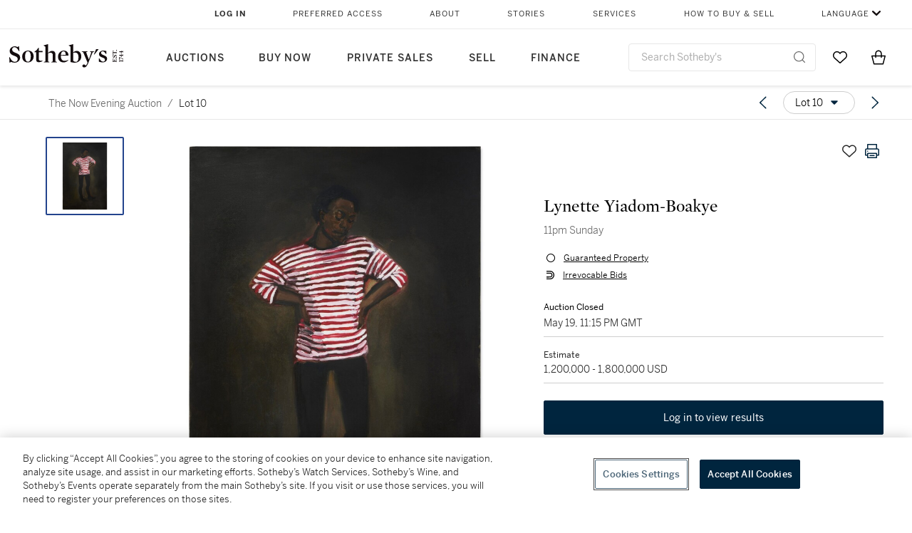

--- FILE ---
content_type: text/html; charset=utf-8
request_url: https://www.sothebys.com/en/buy/auction/2022/the-now-evening-auction-2/11pm-sunday
body_size: 99931
content:
<!DOCTYPE html><html lang="en"><head><meta charSet="utf-8"/><meta name="viewport" content="width=device-width, initial-scale=1, shrink-to-fit=no"/><title>11pm Sunday | The Now Evening Auction | 2022 | Sotheby&#x27;s</title><link href="https://www.sothebys.com/buy/9b160299-25d2-449e-9250-94435558e839/lots/0ae3e0ce-9180-4c08-82f3-b360d014323a" rel="canonical"/><meta content="&lt;p&gt;Lynette Yiadom-Boakye&lt;/p&gt;&lt;p&gt;b. 1977&lt;/p&gt;&lt;p&gt;&lt;em&gt;11pm Sunday&lt;/em&gt;&lt;/p&gt;&lt;p&gt;&lt;em&gt;﻿&lt;/em&gt;&lt;/p&gt;&lt;p&gt;signed, titled &lt;em&gt;11pm Sunday&lt;/em&gt; and dated &lt;em&gt;2011&lt;/em&gt; (on the " name="description"/><meta content="11pm Sunday | The Now Evening Auction | 2022 | Sotheby&#x27;s" property="og:title"/><meta content="&lt;p&gt;Lynette Yiadom-Boakye&lt;/p&gt;&lt;p&gt;b. 1977&lt;/p&gt;&lt;p&gt;&lt;em&gt;11pm Sunday&lt;/em&gt;&lt;/p&gt;&lt;p&gt;&lt;em&gt;﻿&lt;/em&gt;&lt;/p&gt;&lt;p&gt;signed, titled &lt;em&gt;11pm Sunday&lt;/em&gt; and dated &lt;em&gt;2011&lt;/em&gt; (on the reverse)&lt;/p&gt;&lt;p&gt;oil on canvas&lt;/p&gt;&lt;p&gt;79 by 51 ⅛ in.&lt;/p&gt;&lt;p&gt;200.7 by 129.9 cm.&lt;/p&gt;&lt;p&gt;Executed in 2011.&lt;/p&gt;&lt;p&gt;&lt;br&gt;&lt;/p&gt;&lt;p&gt;---------------------------------------------------&lt;/p&gt;&lt;p&gt;&lt;br&gt;&lt;/p&gt;&lt;p&gt;麗奈特・伊亞登・博亞基耶&lt;/p&gt;&lt;p&gt;生於1977年&lt;/p&gt;&lt;p&gt;《週日晚上11點》&lt;/p&gt;&lt;p&gt;&lt;br&gt;&lt;/p&gt;&lt;p&gt;款識：藝術家簽名、書題目11pm Sunday並紀年2011（背面）&lt;/p&gt;&lt;p&gt;油彩畫布&lt;/p&gt;&lt;p&gt;79 x 51 ⅛ 英寸；200.7 x 129.9 公分&lt;/p&gt;&lt;p&gt;2011年作&lt;/p&gt;" property="og:description"/><meta content="https://sothebys-md.brightspotcdn.com/dims4/default/93b10b3/2147483647/strip/true/crop/1337x2000+0+0/resize/1024x1532!/quality/90/?url=http%3A%2F%2Fsothebys-brightspot.s3.amazonaws.com%2Fmedia-desk%2F01%2Fbd%2F0af349764049b4bfc939059633a2%2F002n10950-c6658-t1-03.jpg" property="og:image"/><meta content="1024" property="og:image:width"/><meta content="1532" property="og:image:height"/><meta content="11pm Sunday" property="og:image:alt"/><meta content="Sotheby&#x27;s" property="og:site_name"/><meta content="website:sothebys" property="og:type"/><script type="application/ld+json">{"@context":"https://schema.org","@graph":[{"@type":"WebPage","name":"11pm Sunday | The Now Evening Auction | 2022 | Sotheby's","url":"https://www.sothebys.com/buy/9b160299-25d2-449e-9250-94435558e839/lots/0ae3e0ce-9180-4c08-82f3-b360d014323a","image":["https://sothebys-md.brightspotcdn.com/dims4/default/5393011/2147483647/strip/true/crop/1337x2000+0+0/resize/385x576!/quality/90/?url=http%3A%2F%2Fsothebys-brightspot.s3.amazonaws.com%2Fmedia-desk%2F01%2Fbd%2F0af349764049b4bfc939059633a2%2F002n10950-c6658-t1-03.jpg"],"breadcrumb":{"@type":"BreadcrumbList","numberOfItems":2,"itemListElement":[{"@type":"ListItem","position":1,"item":{"name":"The Now Evening Auction","@id":"https://www.sothebys.com/buy/9b160299-25d2-449e-9250-94435558e839"}},{"@type":"ListItem","position":2,"item":{"name":"11pm Sunday","@id":"https://www.sothebys.com/buy/9b160299-25d2-449e-9250-94435558e839/lots/0ae3e0ce-9180-4c08-82f3-b360d014323a"}}]},"mainEntity":{"@type":"WebPageElement","offers":{"@type":"Offer","availability":"https://schema.org/InStock","itemOffered":[{"@type":"Product","name":"11pm Sunday | The Now Evening Auction | 2022 | Sotheby's","url":"https://www.sothebys.com/buy/9b160299-25d2-449e-9250-94435558e839/lots/0ae3e0ce-9180-4c08-82f3-b360d014323a","description":"Lynette Yiadom-Boakyeb. 197711pm Sunday﻿signed, titled 11pm Sunday and dated 2011 (on the reverse)oil on canvas79 by 51 ⅛ in.200.7 by 129.9 cm.Executed in 2011.---------------------------------------------------麗奈特・伊亞登・博亞基耶生於1977年《週日晚上11點》款識：藝術家簽名、書題目11pm Sunday並紀年2011（背面）油彩畫布79 x 51 ⅛ 英寸；200.7 x 129.9 公分2011年作","productID":"0ae3e0ce-9180-4c08-82f3-b360d014323a","itemCondition":""}],"seller":{"@type":"Organization","name":"Sotheby's"}}}}]}</script><link href="https://sothebys-md.brightspotcdn.com/dims4/default/5393011/2147483647/strip/true/crop/1337x2000+0+0/resize/385x576!/quality/90/?url=http%3A%2F%2Fsothebys-brightspot.s3.amazonaws.com%2Fmedia-desk%2F01%2Fbd%2F0af349764049b4bfc939059633a2%2F002n10950-c6658-t1-03.jpg" rel="preload" as="image"/><meta name="next-head-count" content="15"/><meta http-equiv="Content-Language" content="en"/><link rel="icon" type="image/png" href="/favicon-16x16.png"/><link rel="icon" type="image/png" href="/favicon-32x32.png"/><link rel="stylesheet" data-href="https://use.typekit.net/dfs5lfh.css"/><style>@-webkit-keyframes animation-1m36nf7{100%{-webkit-transform:translateX(-5vw);-moz-transform:translateX(-5vw);-ms-transform:translateX(-5vw);transform:translateX(-5vw);}}@keyframes animation-1m36nf7{100%{-webkit-transform:translateX(-5vw);-moz-transform:translateX(-5vw);-ms-transform:translateX(-5vw);transform:translateX(-5vw);}}@-webkit-keyframes animation-ft1o10{0%{-webkit-transform:translateX(-40vw);-moz-transform:translateX(-40vw);-ms-transform:translateX(-40vw);transform:translateX(-40vw);}70%{-webkit-transform:translateX(0vw);-moz-transform:translateX(0vw);-ms-transform:translateX(0vw);transform:translateX(0vw);}98%{-webkit-transform:translateY(-2px);-moz-transform:translateY(-2px);-ms-transform:translateY(-2px);transform:translateY(-2px);}99%{-webkit-transform:translateX(-100vw);-moz-transform:translateX(-100vw);-ms-transform:translateX(-100vw);transform:translateX(-100vw);}100%{-webkit-transform:translateY(0px);-moz-transform:translateY(0px);-ms-transform:translateY(0px);transform:translateY(0px);}}@keyframes animation-ft1o10{0%{-webkit-transform:translateX(-40vw);-moz-transform:translateX(-40vw);-ms-transform:translateX(-40vw);transform:translateX(-40vw);}70%{-webkit-transform:translateX(0vw);-moz-transform:translateX(0vw);-ms-transform:translateX(0vw);transform:translateX(0vw);}98%{-webkit-transform:translateY(-2px);-moz-transform:translateY(-2px);-ms-transform:translateY(-2px);transform:translateY(-2px);}99%{-webkit-transform:translateX(-100vw);-moz-transform:translateX(-100vw);-ms-transform:translateX(-100vw);transform:translateX(-100vw);}100%{-webkit-transform:translateY(0px);-moz-transform:translateY(0px);-ms-transform:translateY(0px);transform:translateY(0px);}}.css-3j849e{position:fixed;top:0px;left:0px;z-index:9998;height:2px;width:100vw;-webkit-transform:translateX(-100vw);-moz-transform:translateX(-100vw);-ms-transform:translateX(-100vw);transform:translateX(-100vw);background-color:#748794;}@-webkit-keyframes animation-1f2tzwt{0%{-webkit-background-position:-800px,0px;background-position:-800px,0px;}100%{-webkit-background-position:800px,0px;background-position:800px,0px;}}@keyframes animation-1f2tzwt{0%{-webkit-background-position:-800px,0px;background-position:-800px,0px;}100%{-webkit-background-position:800px,0px;background-position:800px,0px;}}@-webkit-keyframes animation-gze9rp{0%{-webkit-clip-path:inset(0 0 0 0);clip-path:inset(0 0 0 0);}100%{-webkit-clip-path:inset(0 0 0 100%);clip-path:inset(0 0 0 100%);}}@keyframes animation-gze9rp{0%{-webkit-clip-path:inset(0 0 0 0);clip-path:inset(0 0 0 0);}100%{-webkit-clip-path:inset(0 0 0 100%);clip-path:inset(0 0 0 100%);}}@-webkit-keyframes animation-k19k7a{0%{-webkit-clip-path:inset(0 100% 0 0);clip-path:inset(0 100% 0 0);}100%{-webkit-clip-path:inset(0 0 0 0);clip-path:inset(0 0 0 0);}}@keyframes animation-k19k7a{0%{-webkit-clip-path:inset(0 100% 0 0);clip-path:inset(0 100% 0 0);}100%{-webkit-clip-path:inset(0 0 0 0);clip-path:inset(0 0 0 0);}}.css-k008qs{display:-webkit-box;display:-webkit-flex;display:-ms-flexbox;display:flex;}.css-1yuhvjn{margin-top:16px;}.css-d31hgs{width:70%;padding:6px;display:-webkit-box;display:-webkit-flex;display:-ms-flexbox;display:flex;-webkit-user-select:none;-moz-user-select:none;-ms-user-select:none;user-select:none;-webkit-align-items:center;-webkit-box-align:center;-ms-flex-align:center;align-items:center;}@media (max-width: 767px){.css-d31hgs{width:90%;}}@media print{.css-d31hgs{display:none;}}@-webkit-keyframes animation-rcer73{0%{-webkit-transform:translateY(-100%);-moz-transform:translateY(-100%);-ms-transform:translateY(-100%);transform:translateY(-100%);}100%{-webkit-transform:translateY(0%);-moz-transform:translateY(0%);-ms-transform:translateY(0%);transform:translateY(0%);}}@keyframes animation-rcer73{0%{-webkit-transform:translateY(-100%);-moz-transform:translateY(-100%);-ms-transform:translateY(-100%);transform:translateY(-100%);}100%{-webkit-transform:translateY(0%);-moz-transform:translateY(0%);-ms-transform:translateY(0%);transform:translateY(0%);}}@-webkit-keyframes animation-1oihdh6{0%{-webkit-transform:translateY(0%);-moz-transform:translateY(0%);-ms-transform:translateY(0%);transform:translateY(0%);}100%{-webkit-transform:translateY(-100%);-moz-transform:translateY(-100%);-ms-transform:translateY(-100%);transform:translateY(-100%);}}@keyframes animation-1oihdh6{0%{-webkit-transform:translateY(0%);-moz-transform:translateY(0%);-ms-transform:translateY(0%);transform:translateY(0%);}100%{-webkit-transform:translateY(-100%);-moz-transform:translateY(-100%);-ms-transform:translateY(-100%);transform:translateY(-100%);}}h1,h2,h3,h4,h5,h6,p,a,li,button,th,td{color:#333333;}body{font-family:benton-sans,sans-serif;}@-webkit-keyframes animation-ebjc1k{0%{opacity:0;}70%{opacity:0.7;}100%{opacity:1;}}@keyframes animation-ebjc1k{0%{opacity:0;}70%{opacity:0.7;}100%{opacity:1;}}@-webkit-keyframes animation-1iqg48{0%{-webkit-transform:translateX(-100%);-moz-transform:translateX(-100%);-ms-transform:translateX(-100%);transform:translateX(-100%);}100%{-webkit-transform:translateX(0%);-moz-transform:translateX(0%);-ms-transform:translateX(0%);transform:translateX(0%);}}@keyframes animation-1iqg48{0%{-webkit-transform:translateX(-100%);-moz-transform:translateX(-100%);-ms-transform:translateX(-100%);transform:translateX(-100%);}100%{-webkit-transform:translateX(0%);-moz-transform:translateX(0%);-ms-transform:translateX(0%);transform:translateX(0%);}}@-webkit-keyframes animation-ptkdgw{0%{-webkit-transform:translateX(0%);-moz-transform:translateX(0%);-ms-transform:translateX(0%);transform:translateX(0%);}100%{-webkit-transform:translateX(-100%);-moz-transform:translateX(-100%);-ms-transform:translateX(-100%);transform:translateX(-100%);}}@keyframes animation-ptkdgw{0%{-webkit-transform:translateX(0%);-moz-transform:translateX(0%);-ms-transform:translateX(0%);transform:translateX(0%);}100%{-webkit-transform:translateX(-100%);-moz-transform:translateX(-100%);-ms-transform:translateX(-100%);transform:translateX(-100%);}}@-webkit-keyframes animation-jhn00i{0%{opacity:0.2;-webkit-transform:scale(0.66, 0.66);-moz-transform:scale(0.66, 0.66);-ms-transform:scale(0.66, 0.66);transform:scale(0.66, 0.66);}25%{opacity:1;-webkit-transform:scale(1, 1);-moz-transform:scale(1, 1);-ms-transform:scale(1, 1);transform:scale(1, 1);}50%{opacity:1;-webkit-transform:scale(1, 1);-moz-transform:scale(1, 1);-ms-transform:scale(1, 1);transform:scale(1, 1);}75%{opacity:0.2;-webkit-transform:scale(0.66, 0.66);-moz-transform:scale(0.66, 0.66);-ms-transform:scale(0.66, 0.66);transform:scale(0.66, 0.66);}100%{opacity:0.2;-webkit-transform:scale(0.66, 0.66);-moz-transform:scale(0.66, 0.66);-ms-transform:scale(0.66, 0.66);transform:scale(0.66, 0.66);}}@keyframes animation-jhn00i{0%{opacity:0.2;-webkit-transform:scale(0.66, 0.66);-moz-transform:scale(0.66, 0.66);-ms-transform:scale(0.66, 0.66);transform:scale(0.66, 0.66);}25%{opacity:1;-webkit-transform:scale(1, 1);-moz-transform:scale(1, 1);-ms-transform:scale(1, 1);transform:scale(1, 1);}50%{opacity:1;-webkit-transform:scale(1, 1);-moz-transform:scale(1, 1);-ms-transform:scale(1, 1);transform:scale(1, 1);}75%{opacity:0.2;-webkit-transform:scale(0.66, 0.66);-moz-transform:scale(0.66, 0.66);-ms-transform:scale(0.66, 0.66);transform:scale(0.66, 0.66);}100%{opacity:0.2;-webkit-transform:scale(0.66, 0.66);-moz-transform:scale(0.66, 0.66);-ms-transform:scale(0.66, 0.66);transform:scale(0.66, 0.66);}}@-webkit-keyframes animation-vh3mck{0%{-webkit-transform:translateY(7vh);-moz-transform:translateY(7vh);-ms-transform:translateY(7vh);transform:translateY(7vh);}100%{-webkit-transform:translateY(0vh);-moz-transform:translateY(0vh);-ms-transform:translateY(0vh);transform:translateY(0vh);}}@keyframes animation-vh3mck{0%{-webkit-transform:translateY(7vh);-moz-transform:translateY(7vh);-ms-transform:translateY(7vh);transform:translateY(7vh);}100%{-webkit-transform:translateY(0vh);-moz-transform:translateY(0vh);-ms-transform:translateY(0vh);transform:translateY(0vh);}}@-webkit-keyframes animation-5559a5{0%{-webkit-transform:translateY(7vh);-moz-transform:translateY(7vh);-ms-transform:translateY(7vh);transform:translateY(7vh);}100%{-webkit-transform:translateY(20vh);-moz-transform:translateY(20vh);-ms-transform:translateY(20vh);transform:translateY(20vh);}}@keyframes animation-5559a5{0%{-webkit-transform:translateY(7vh);-moz-transform:translateY(7vh);-ms-transform:translateY(7vh);transform:translateY(7vh);}100%{-webkit-transform:translateY(20vh);-moz-transform:translateY(20vh);-ms-transform:translateY(20vh);transform:translateY(20vh);}}.css-ycy229{position:fixed;top:0px;left:0px;right:0px;z-index:3000;}.css-6we575{width:100%;max-width:1920px;margin:auto;height:100%;display:grid;grid-template-columns:minmax(420px,auto) 533px;grid-column-gap:24px;grid-template-rows:48px minmax(750px,70vh) auto auto auto;grid-template-areas:'NavHeader NavHeader' 'Carousel PlaceBid' 'LotInfo PlaceBid' 'CatalogueNote CatalogueNote' 'RecommendedItems RecommendedItems';-webkit-align-items:start;-webkit-box-align:start;-ms-flex-align:start;align-items:start;}@media (max-width:980px){.css-6we575{grid-template-columns:minmax(0px,auto);grid-column-gap:0px;grid-template-rows:50px 56px auto auto auto auto auto;grid-template-areas:'NavHeader' 'Header' 'Carousel' 'PlaceBid' 'LotInfo' 'CatalogueNote' 'RecommendedItems';}}.css-1ljlvai{grid-area:NavHeader;height:100%;padding:8px 32px 8px 62px;border-bottom:1px solid #e7e7e7;}@media (max-width:980px){.css-1ljlvai{display:none;}}.css-1762j8h{display:none;-webkit-align-items:center;-webkit-box-align:center;-ms-flex-align:center;align-items:center;height:100%;padding-left:16px;}@media (max-width:980px){.css-1762j8h{grid-area:NavHeader;display:-webkit-box;display:-webkit-flex;display:-ms-flexbox;display:flex;}}.css-uxiebx{display:none;}@media (max-width:980px){.css-uxiebx{grid-area:Header;display:-webkit-box;display:-webkit-unset;display:-ms-unsetbox;display:unset;}}.css-svczye{margin:8px 12px;display:-webkit-box;display:-webkit-flex;display:-ms-flexbox;display:flex;-webkit-box-pack:justify;-webkit-justify-content:space-between;justify-content:space-between;}.css-1f6qhvw{grid-area:Carousel;height:100%;}.css-wtqily{grid-area:PlaceBid;height:100%;z-index:2;}.css-ma42pn{grid-area:LotInfo;word-break:break-word;margin:24px 0 16px 64px;}@media (min-width:980px){.css-ma42pn{border-top:1px solid #cecece;}}@media (max-width:980px){.css-ma42pn{margin:24px 16px;}}.css-1poeprp{grid-area:CatalogueNote;}.css-1l1jptx{grid-area:RecommendedItems;padding-left:16px;}.css-w6hyqn{display:none;overflow:hidden;z-index:99;width:100%;max-height:100px;position:fixed;left:0px;top:0px;opacity:1;padding:0px 24px;background-color:#ffffff;box-shadow:0 2px 4px 0 rgba(0, 0, 0, 0.1);}@media (max-width:1024px){.css-w6hyqn{padding:0px;}}.css-1l5xqdr{display:-webkit-box;display:-webkit-flex;display:-ms-flexbox;display:flex;-webkit-align-items:center;-webkit-box-align:center;-ms-flex-align:center;align-items:center;-webkit-box-pack:justify;-webkit-justify-content:space-between;justify-content:space-between;padding:16px 18px 10px;}@media (max-width:768px){.css-1l5xqdr{padding:16px 8px 10px;}}.css-1mervjy{display:-webkit-box;display:-webkit-flex;display:-ms-flexbox;display:flex;-webkit-align-items:center;-webkit-box-align:center;-ms-flex-align:center;align-items:center;overflow:hidden;}.css-7b7xv0{width:64px;min-width:64px;height:64px;overflow:hidden;}.css-egew9l{display:-webkit-box;display:-webkit-flex;display:-ms-flexbox;display:flex;-webkit-flex-direction:column;-ms-flex-direction:column;flex-direction:column;padding-left:24px;overflow:hidden;}@media (max-width:768px){.css-egew9l{display:none;}}.css-iqyuzw{display:-webkit-box;display:-webkit-flex;display:-ms-flexbox;display:flex;margin-left:16px;}.css-68zbsl{width:auto;}.css-1qh7smx{text-align:center;object-fit:contain;width:100%;height:100%;max-height:380px;max-width:300px;}.css-1on497r{overflow:hidden;overflow-wrap:break-word;word-break:break-word;-webkit-line-clamp:calc(1);display:-webkit-box;-webkit-box-orient:vertical;}.css-2v1h2i{display:-webkit-box;display:-webkit-flex;display:-ms-flexbox;display:flex;-webkit-box-pack:justify;-webkit-justify-content:space-between;justify-content:space-between;}@media (max-width:980px){.css-2v1h2i{display:none;}}.css-589stn{display:none;}@media (max-width:980px){.css-589stn{display:-webkit-box;display:-webkit-unset;display:-ms-unsetbox;display:unset;}}.css-ytumd6{-webkit-text-decoration:none;text-decoration:none;}.css-utab25{color:#6b6b6b;}.css-utab25:focus{outline:2px none #317aad;outline-offset:4px;outline-style:auto;}.css-18nuwk1{overflow:hidden;text-overflow:ellipsis;white-space:nowrap;color:#6b6b6b;}.css-18nuwk1:focus{outline:2px none #317aad;outline-offset:4px;outline-style:auto;}.css-18nuwk1:hover{cursor:pointer;}.css-18nuwk1 >*{-webkit-text-decoration:none;text-decoration:none;}.css-z3c84d{color:#6b6b6b;margin-left:8px;margin-right:8px;}.css-2svovr{overflow:hidden;text-overflow:ellipsis;white-space:nowrap;min-width:64px;color:#292929;}.css-2svovr:focus{outline:2px none #317aad;outline-offset:4px;outline-style:auto;}.css-uvab46{border-width:0px;width:40px;min-width:40px;height:32px;}.css-apepos{margin:0 8px;}.css-k1oqwg #LotNavigationDropdown_actions{overflow:auto;border:1px solid #e7e7e7;border-radius:4px;max-height:416px;margin-top:4px;max-width:90vw;min-width:483px;}@media (max-width: 767px){.css-k1oqwg #LotNavigationDropdown_actions{margin-left:-48px;max-width:94vw;min-width:0px;}}.css-k1oqwg #LotNavigationDropdown_button{width:100%;padding-left:16px;padding-right:16px;border-radius:20px;height:32px;}.css-u4p24i{display:-webkit-box;display:-webkit-flex;display:-ms-flexbox;display:flex;-webkit-flex-direction:row;-ms-flex-direction:row;flex-direction:row;-webkit-align-items:center;-webkit-box-align:center;-ms-flex-align:center;align-items:center;}.css-aswqrt{margin-left:auto;margin-right:auto;color:#000000;}.css-15fzge{margin-left:4px;}.css-w9b8lb{display:-webkit-box;display:-webkit-flex;display:-ms-flexbox;display:flex;-webkit-align-items:center;-webkit-box-align:center;-ms-flex-align:center;align-items:center;-webkit-box-pack:end;-ms-flex-pack:end;-webkit-justify-content:flex-end;justify-content:flex-end;grid-gap:8px;}@media (max-width: 767px){.css-w9b8lb{display:none;}}.css-1wucctp{display:-webkit-box;display:-webkit-flex;display:-ms-flexbox;display:flex;-webkit-align-items:center;-webkit-box-align:center;-ms-flex-align:center;align-items:center;-webkit-box-pack:end;-ms-flex-pack:end;-webkit-justify-content:flex-end;justify-content:flex-end;grid-gap:8px;}@media (min-width:768px){.css-1wucctp{display:none;}}.css-1cducoa{color:#00253e;}.css-rnm3nx{position:absolute;-webkit-transition:500ms ease 0ms opacity;transition:500ms ease 0ms opacity;opacity:1;color:#292929;}.css-18dmsqr{position:absolute;-webkit-transition:500ms ease 0ms opacity;transition:500ms ease 0ms opacity;opacity:0;color:#dd2415;}.css-1kw4td7{color:#292929;-webkit-transform:rotate(90deg);-moz-transform:rotate(90deg);-ms-transform:rotate(90deg);transform:rotate(90deg);}.css-4zoi2w{display:-webkit-box;display:-webkit-flex;display:-ms-flexbox;display:flex;-webkit-box-pack:center;-ms-flex-pack:center;-webkit-justify-content:center;justify-content:center;height:100%;padding:24px 0 33px 0;}@media (max-width:1225px){.css-4zoi2w{display:none;}}.css-dllwl0{object-fit:contain;margin-left:auto;margin-right:auto;max-width:100%;-webkit-transition:100ms cubic-bezier(0.5, 0, 1, 1) 0ms opacity;transition:100ms cubic-bezier(0.5, 0, 1, 1) 0ms opacity;max-height:100%;opacity:100;margin:auto;}@media (max-width:980px){.css-dllwl0{max-height:420px;margin:auto;}}.css-1o8pv66{padding:28px 40px 0 16px;height:100%;}@media (max-width:980px){.css-1o8pv66{padding:0;}}.css-hob81v{top:21px;width:100%;overflow:visible;display:-webkit-box;display:-webkit-flex;display:-ms-flexbox;display:flex;-webkit-flex-direction:column;-ms-flex-direction:column;flex-direction:column;position:static;-webkit-transition:500ms ease 0ms all;transition:500ms ease 0ms all;position:-webkit-sticky;position:sticky;}@media (max-width:980px){.css-hob81v{padding:0 16px 16px 16px;height:auto;min-height:0;}}.css-1sdfita{padding:24px 0;margin:auto 0;-webkit-transition:500ms ease 0ms all;transition:500ms ease 0ms all;}@media (max-width:980px){.css-1sdfita{border-top:1px solid #e7e7e7;padding:8px 0;margin:24px 0 24px 0;}}.css-1eeqv7n{width:100%;border-bottom:0px solid #e7e7e7;padding-bottom:8px;}.css-14ifmlq{margin-bottom:24px;}@media (max-width:980px){.css-14ifmlq{display:none;}}.css-542wex{word-break:break-word;}.css-8atqhb{width:100%;}.css-164r41r{margin-top:8px;}.css-1h7anqn{display:-webkit-box;display:-webkit-flex;display:-ms-flexbox;display:flex;-webkit-flex-direction:column;-ms-flex-direction:column;flex-direction:column;-webkit-box-flex-wrap:wrap;-webkit-flex-wrap:wrap;-ms-flex-wrap:wrap;flex-wrap:wrap;}.css-5cm1aq{color:#000000;}.css-11b7kil{margin-left:8px;font-size:12px;line-height:18px;color:#23448d;color:#000000;}.css-11b7kil:focus{outline:2px none #317aad;outline-offset:4px;outline-style:auto;}.css-19idom{margin-bottom:8px;}.css-1gsrsjw{z-index:2;display:-webkit-box;display:-webkit-flex;display:-ms-flexbox;display:flex;-webkit-flex-direction:column;-ms-flex-direction:column;flex-direction:column;-webkit-box-pack:center;-ms-flex-pack:center;-webkit-justify-content:center;justify-content:center;min-width:100%;opacity:1;-webkit-animation-duration:500ms;animation-duration:500ms;-webkit-animation-fill-mode:forwards;animation-fill-mode:forwards;-webkit-animation-timing-function:ease-in;animation-timing-function:ease-in;-webkit-animation-direction:normal;animation-direction:normal;}.css-1wrfq4b{display:-webkit-box;display:-webkit-flex;display:-ms-flexbox;display:flex;-webkit-flex-direction:column;-ms-flex-direction:column;flex-direction:column;position:relative;height:100%;-webkit-box-pack:justify;-webkit-justify-content:space-between;justify-content:space-between;}.css-13x2r2t{margin-top:2px;color:#333333;}.css-7xm451{width:100%;display:-webkit-box;display:-webkit-flex;display:-ms-flexbox;display:flex;-webkit-box-pack:start;-ms-flex-pack:start;-webkit-justify-content:flex-start;justify-content:flex-start;background-color:#cecece;height:1px;margin-top:8px;}.css-yhri78{background-color:#dd2415;width:calc(100% - 100%);}.css-10118l7{color:#292929;}.css-137o4wl{font-weight:400!important;color:#292929;}.css-samn2{margin-top:8px;margin-bottom:16px;background-color:#cecece;height:1px;width:100%;}.css-2vp4xc{display:-webkit-box;display:-webkit-flex;display:-ms-flexbox;display:flex;-webkit-box-pack:justify;-webkit-justify-content:space-between;justify-content:space-between;-webkit-box-flex-wrap:wrap;-webkit-flex-wrap:wrap;-ms-flex-wrap:wrap;flex-wrap:wrap;-webkit-align-items:center;-webkit-box-align:center;-ms-flex-align:center;align-items:center;margin:40px 0;}@media (max-width:980px){.css-2vp4xc{margin-top:0px;}}@media (max-width: 767px){.css-2vp4xc{margin-bottom:16px;}}.css-b1yv46{font-size:24px!important;font-weight:700!important;color:#000000;display:-webkit-box;display:-webkit-flex;display:-ms-flexbox;display:flex;-webkit-box-flex:1;-webkit-flex-grow:1;-ms-flex-positive:1;flex-grow:1;white-space:nowrap;}.css-1ryhgg2{display:-webkit-box;display:-webkit-flex;display:-ms-flexbox;display:flex;-webkit-align-items:center;-webkit-box-align:center;-ms-flex-align:center;align-items:center;-webkit-box-flex-wrap:wrap;-webkit-flex-wrap:wrap;-ms-flex-wrap:wrap;flex-wrap:wrap;-webkit-box-pack:end;-ms-flex-pack:end;-webkit-justify-content:flex-end;justify-content:flex-end;}@media (max-width: 767px){.css-1ryhgg2{display:none;}}.css-i41z8b{display:none;}@media (max-width: 767px){.css-i41z8b{display:-webkit-box;display:-webkit-flex;display:-ms-flexbox;display:flex;padding-bottom:16px;-webkit-align-items:center;-webkit-box-align:center;-ms-flex-align:center;align-items:center;-webkit-box-flex-wrap:wrap;-webkit-flex-wrap:wrap;-ms-flex-wrap:wrap;flex-wrap:wrap;}}.css-1aw519d{font-size:16px;line-height:24px;font-family:benton-sans,sans-serif;color:#000000;}.css-1aw519d a{font-weight:400;-webkit-text-decoration:none;text-decoration:none;color:#333333;}.css-1aw519d a:visited{color:#333333;}.css-1aw519d a:hover{border-bottom:1px solid #333333;}.css-1aw519d strong{font-weight:600;}.css-1aw519d em{font-style:italic;}.css-1aw519d u{-webkit-text-decoration:underline;text-decoration:underline;}.css-1aw519d sub{vertical-align:sub;font-size:75%;}.css-1aw519d sup{vertical-align:super;font-size:75%;}.css-1aw519d ul{list-style:disc inside none;}.css-1aw519d ol{list-style:decimal inside none;}.css-r6e2mi{font-weight:600!important;text-transform:capitalize;margin-top:16px;margin-bottom:8px;}.css-o5hob9{display:-webkit-box;display:-webkit-flex;display:-ms-flexbox;display:flex;-webkit-box-pack:justify;-webkit-justify-content:space-between;justify-content:space-between;-webkit-align-items:center;-webkit-box-align:center;-ms-flex-align:center;align-items:center;width:100%;background:transparent;border:0 none transparent;padding:0;}.css-o5hob9:focus{outline:2px none #317aad;outline-offset:1px;outline-style:auto;overflow:hidden;}.css-o5hob9:hover{cursor:pointer;}.css-12efcmn{position:absolute;}.css-dm37tw{-webkit-transition:500ms ease 0ms -webkit-transform;transition:500ms ease 0ms transform;-webkit-transform:rotate(90deg);-moz-transform:rotate(90deg);-ms-transform:rotate(90deg);transform:rotate(90deg);}.css-1fes8lf{font-size:16px;line-height:24px;font-family:benton-sans,sans-serif;color:#000000;margin-top:16px;}.css-1fes8lf a{font-weight:400;-webkit-text-decoration:none;text-decoration:none;color:#333333;}.css-1fes8lf a:visited{color:#333333;}.css-1fes8lf a:hover{border-bottom:1px solid #333333;}.css-1fes8lf strong{font-weight:600;}.css-1fes8lf em{font-style:italic;}.css-1fes8lf u{-webkit-text-decoration:underline;text-decoration:underline;}.css-1fes8lf sub{vertical-align:sub;font-size:75%;}.css-1fes8lf sup{vertical-align:super;font-size:75%;}.css-1fes8lf ul{list-style:disc inside none;}.css-1fes8lf ol{list-style:decimal inside none;}.css-qih3n9{-webkit-transition:500ms ease 0ms -webkit-transform;transition:500ms ease 0ms transform;-webkit-transform:rotate(0deg);-moz-transform:rotate(0deg);-ms-transform:rotate(0deg);transform:rotate(0deg);}.css-1m2it9n{max-width:100%;position:relative;left:50%;right:50%;margin-left:-50%;margin-right:-50%;}.css-v2m3wd{overflow:hidden;margin-top:64px;}.css-9ol6ok{font-size:24px!important;color:#000000;margin-left:40px;}@media (max-width:980px){.css-9ol6ok{margin-left:16px;}}.css-o6lkto{position:relative;margin-top:48px;}@media (min-width:980px){.css-o6lkto{overflow-x:hidden;}}.css-o6lkto .swiper-slide{width:340px;}@media (max-width: 767px){.css-o6lkto .swiper-slide{width:164px;}}.css-10jr14j:hover{cursor:pointer;}.css-bxikt0{display:-webkit-box;display:-webkit-flex;display:-ms-flexbox;display:flex;-webkit-align-items:center;-webkit-box-align:center;-ms-flex-align:center;align-items:center;-webkit-box-pack:center;-ms-flex-pack:center;-webkit-justify-content:center;justify-content:center;width:340px;height:340px;}@media (max-width: 767px){.css-bxikt0{max-width:164px;max-height:164px;}}.css-1o6izjr{max-height:340px;object-fit:contain;}@media (max-width: 767px){.css-1o6izjr{max-height:164px;}}.css-jv7igb{color:#292929;margin-top:16px;margin-bottom:8px;white-space:nowrap;overflow:hidden;text-overflow:ellipsis;}@media (max-width: 767px){.css-jv7igb{font-size:16px!important;line-height:20px!important;margin-top:12px;margin-bottom:4px;}}.css-gc3lkg{color:#292929;display:block;margin-top:0px;margin-bottom:16px;}@media (max-width: 767px){.css-gc3lkg{font-size:12px!important;line-height:16px!important;margin-bottom:12px;}}.css-1ixdl6p{position:absolute;width:40px;height:40px;cursor:pointer;background-color:#fff5;-webkit-transition:300ms ease 0ms background-color;transition:300ms ease 0ms background-color;border-radius:50%;display:-webkit-box;display:-webkit-flex;display:-ms-flexbox;display:flex;-webkit-box-pack:center;-ms-flex-pack:center;-webkit-justify-content:center;justify-content:center;-webkit-align-items:center;-webkit-box-align:center;-ms-flex-align:center;align-items:center;background-image:none;margin:0;top:50%;-webkit-transform:translateY(-50%) rotateZ(0deg);-moz-transform:translateY(-50%) rotateZ(0deg);-ms-transform:translateY(-50%) rotateZ(0deg);transform:translateY(-50%) rotateZ(0deg);}.css-1ixdl6p:hover{background-color:#ffffff;}.css-1btqw6w{height:32px;-webkit-transform:translateX(-2px);-moz-transform:translateX(-2px);-ms-transform:translateX(-2px);transform:translateX(-2px);}.css-1wew87z{position:absolute;width:40px;height:40px;cursor:pointer;background-color:#fff5;-webkit-transition:300ms ease 0ms background-color;transition:300ms ease 0ms background-color;border-radius:50%;display:-webkit-box;display:-webkit-flex;display:-ms-flexbox;display:flex;-webkit-box-pack:center;-ms-flex-pack:center;-webkit-justify-content:center;justify-content:center;-webkit-align-items:center;-webkit-box-align:center;-ms-flex-align:center;align-items:center;background-image:none;margin:0;top:50%;-webkit-transform:translateY(-50%) rotateZ(180deg);-moz-transform:translateY(-50%) rotateZ(180deg);-ms-transform:translateY(-50%) rotateZ(180deg);transform:translateY(-50%) rotateZ(180deg);}.css-1wew87z:hover{background-color:#ffffff;}.css-1h2ruwl{white-space:nowrap;overflow:hidden;text-overflow:ellipsis;}.css-hbvj58{overflow:hidden;display:-webkit-box;-webkit-box-orient:vertical;-webkit-line-clamp:10;color:#000000;margin-bottom:8px;}@media (max-width: 767px){.css-hbvj58{-webkit-line-clamp:16;}}.css-1pk37rw{overflow:hidden;display:-webkit-box;-webkit-box-orient:vertical;-webkit-line-clamp:10;color:#000000;color:#6b6b6b;}@media (max-width: 767px){.css-1pk37rw{-webkit-line-clamp:16;}}.css-1gs9ih9{color:#292929;margin-top:0px;margin-bottom:16px;-webkit-line-clamp:calc(3);display:-webkit-box;-webkit-box-orient:vertical;overflow:hidden;text-overflow:ellipsis;}@media (max-width: 767px){.css-1gs9ih9{font-size:12px!important;line-height:16px!important;margin-bottom:12px;}}.css-1wos3om{width:auto!important;display:-webkit-box;display:-webkit-flex;display:-ms-flexbox;display:flex;-webkit-align-items:center;-webkit-box-align:center;-ms-flex-align:center;align-items:center;background-color:#f1f1f1!important;padding:4px 8px!important;height:32px!important;}.css-sqe11c{margin-right:4px;-webkit-transform:scale(0.8, 0.8);-moz-transform:scale(0.8, 0.8);-ms-transform:scale(0.8, 0.8);transform:scale(0.8, 0.8);}</style><script src="https://sli.prod.sothelabs.com/sli-latest.js"></script><script>
                window.SLI = new Sli("bidclient", "prod");
                if (window.SLI && window.SLI.startTimer) {
                  window.SLI.startTimer("load_ldp")
                };
              </script><script>window.TIER = "production"</script><script>window.BRIGHTSPOT_IMAGE_PREFIX = "https://dam.sothebys.com/dam/image/"</script><script>window.VIKING_SUBSCRIPTIONS_URL = "wss://subscriptions.prod.sothelabs.com"</script><script>window.VIKING_SUBSCRIPTIONS_URL_V2 = "wss://clientapi-ws.prod.sothelabs.com/graphql"</script><script>window.CLIENTAPI_GRAPHQL_BROWSER_URL = "https://clientapi.prod.sothelabs.com/graphql"</script><script>window.VIKING_TRANSACTIONL_URL = "https://www.sothebys.com/buy/register"</script><script>window.MY_ACCOUNT_URL = "https://www.sothebys.com/my-account"</script><script>window.ALGOLIA_APP_ID = "KAR1UEUPJD"</script><script>window.ALGOLIA_INDEX_NAME = "prod_lots"</script><script>window.AUTH0_TENANT = "undefined"</script><script>window.AUTH0_CLIENT_ID = "LvmVnUg1l5tD5x40KydzKJAOBTXjESPn"</script><script>window.AUTH0_AUDIENCE = "https://customer.api.sothebys.com"</script><script>window.AUTH0_DOMAIN = "undefined"</script><script>window.AUTH0_CUSTOM_DOMAIN = "accounts.sothebys.com"</script><script>window.AUTH0_TOKEN_NAMESPACE = "undefined"</script><script>window.AUTH0_REDIRECT_URL_PATH = "/buy"</script><script>window.AEM_LOGIN_URL = "https://www.sothebys.com/api/auth0login?forceLogin=Y&resource="</script><script>window.NODE_ENV = "production"</script><script>window.BSP_AUCTION_RICH_CONTENT_URL = "https://www.sothebys.com/catalogue/"</script><script>window.BSP_LOT_IFRAME_URL = "https://www.sothebys.com/bsp-api/lot/details?itemId="</script><script>window.AUCTION_ROOM_URL = "https://www.sothebys.com"</script><script>window.BRIGHTCOVE_TOKEN = "undefined"</script><script>window.SENTRY_DSN = "https://fdb3c271a2b483632c2542eb170b5ea9@o142289.ingest.sentry.io/4505873427857408"</script><script>window.ONETRUST_KEY = "7754d653-fe9e-40b1-b526-f0bb1a6ea107"</script><script>window.URL_STB_GLOBAL = "https://www.sothebys.com/etc/designs/shared/js/stb-global.js"</script><script src="https://cdn-ukwest.onetrust.com/scripttemplates/otSDKStub.js" data-domain-script="7754d653-fe9e-40b1-b526-f0bb1a6ea107"></script><script src="https://www.sothebys.com/etc/designs/shared/js/stb-global.js"></script><script>
                !(function () {
                  // If the real analytics.js is already on the page return.

                  // If the snippet was invoked already show an error.

                  // Invoked flag, to make sure the snippet
                  // is never invoked twice.

                  // A list of the methods in Analytics.js to stub.

                  // Define a factory to create stubs. These are placeholders
                  // for methods in Analytics.js so that you never have to wait
                  // for it to load to actually record data. The method is
                  // stored as the first argument, so we can replay the data.

                  // For each of our methods, generate a queueing stub.

                  // Define a method to load Analytics.js from our CDN,
                  // and that will be sure to only ever load it once.

                  // Create an async script element based on your key.

                  //cdn.segment.com/analytics.js/v1/'

                  // Insert our script next to the first script element.

                  // Add a version to keep track of what's in the wild.

                  // Load Analytics.js with your key, which will automatically
                  // load the tools you've enabled for your account. Boosh!
                  // analytics.load("YOUR_WRITE_KEY", options);

                  // Create a queue, but don't obliterate an existing one!
                  var analytics = window.analytics = window.analytics || [];

                  // If the real analytics.js is already on the page return.
                  if (analytics.initialize) return;

                  // If the snippet was invoked already show an error.
                  if (analytics.invoked) {
                    if (window.console && console.error) {
                      console.error('Segment snippet included twice.');
                    }
                    return;
                  }

                  // Invoked flag, to make sure the snippet
                  // is never invoked twice.
                  analytics.invoked = true;

                  // A list of the methods in Analytics.js to stub.
                  analytics.methods = [
                    'trackSubmit',
                    'trackClick',
                    'trackLink',
                    'trackForm',
                    'pageview',
                    'identify',
                    'reset',
                    'group',
                    'track',
                    'ready',
                    'alias',
                    'debug',
                    'page',
                    'once',
                    'off',
                    'on',
                    'addSourceMiddleware'
                  ];

                  // Define a factory to create stubs. These are placeholders
                  // for methods in Analytics.js so that you never have to wait
                  // for it to load to actually record data. The `method` is
                  // stored as the first argument, so we can replay the data.
                  analytics.factory = function(method){
                    return function(){
                      var args = Array.prototype.slice.call(arguments);
                      args.unshift(method);
                      analytics.push(args);
                      return analytics;
                    };
                  };

                  // For each of our methods, generate a queueing stub.
                  for (var i = 0; i < analytics.methods.length; i++) {
                    var key = analytics.methods[i];
                    analytics[key] = analytics.factory(key);
                  }

                  // Define a method to load Analytics.js from our CDN,
                  // and that will be sure to only ever load it once.
                  analytics.load = function(key, options){
                    // Create an async script element based on your key.
                    var script = document.createElement('script');
                    script.type = 'text/javascript';
                    script.async = true;
                    script.src = 'https://cdn.segment.com/analytics.js/v1/'
                      + key + '/analytics.min.js';

                    // Insert our script next to the first script element.
                    var first = document.getElementsByTagName('script')[0];
                    first.parentNode.insertBefore(script, first);
                    analytics._loadOptions = options;
                  };

                  // Add a version to keep track of what's in the wild.
                  analytics.SNIPPET_VERSION = '4.1.0';

                  // Load Analytics.js with your key, which will automatically
                  // load the tools you've enabled for your account. Boosh!
                  // analytics.load("YOUR_WRITE_KEY", options);
                })();
              </script><script>
              window.OptanonWrapper = function() {
                var segmentApiKey = "3DPSfpG4OjRBGEMqXhG0ZZsFghihTZso";

                if (window.SothebysShared && window.SothebysShared.findSegmentIntegrations) {
                  window.SothebysShared.findSegmentIntegrations(segmentApiKey).then(function (integrations) {
                    if (typeof analytics !== 'undefined' && typeof analytics.load === 'function') {
                      analytics.load(segmentApiKey, { integrations: integrations })
                    }
                  });

                  function onOneTrustChanged() {
                    window.location.reload();
                  }

                  window.addEventListener('OTConsentApplied', onOneTrustChanged);
                }
              }
            </script><link rel="preload" href="/buy/_next/static/css/2938d8954da231e8.css" as="style"/><link rel="stylesheet" href="/buy/_next/static/css/2938d8954da231e8.css" data-n-g=""/><noscript data-n-css=""></noscript><script defer="" nomodule="" src="/buy/_next/static/chunks/polyfills-42372ed130431b0a.js"></script><script src="/buy/_next/static/chunks/webpack-41e4e2d1eb0c0667.js" defer=""></script><script src="/buy/_next/static/chunks/framework-8fb788e92ed91627.js" defer=""></script><script src="/buy/_next/static/chunks/main-96a30b224ffce1fc.js" defer=""></script><script src="/buy/_next/static/chunks/pages/_app-4245c3863c222740.js" defer=""></script><script src="/buy/_next/static/chunks/4c7eed1c-84f1d5ec87c55f10.js" defer=""></script><script src="/buy/_next/static/chunks/051308b0-b6864b2a63245119.js" defer=""></script><script src="/buy/_next/static/chunks/3bd14476-8c2aa147980a0185.js" defer=""></script><script src="/buy/_next/static/chunks/915-1ac8c5c7d740edb9.js" defer=""></script><script src="/buy/_next/static/chunks/106-24e896ed9f291f87.js" defer=""></script><script src="/buy/_next/static/chunks/971-cf4d84268c254eae.js" defer=""></script><script src="/buy/_next/static/chunks/474-de3c9adf46ca5835.js" defer=""></script><script src="/buy/_next/static/chunks/777-1a9548b214ccd9b5.js" defer=""></script><script src="/buy/_next/static/chunks/930-6a1f772085f38085.js" defer=""></script><script src="/buy/_next/static/chunks/287-84527cb7ee33e552.js" defer=""></script><script src="/buy/_next/static/chunks/pages/LotDetailPageNext-85ef68d36e506a1f.js" defer=""></script><script src="/buy/_next/static/6A4JlsF3IJGtSshhmFNDq/_buildManifest.js" defer=""></script><script src="/buy/_next/static/6A4JlsF3IJGtSshhmFNDq/_ssgManifest.js" defer=""></script><link rel="stylesheet" href="https://use.typekit.net/dfs5lfh.css"/></head><body><div id="BrightSpotHeader" data-sothebys-component-url="https://shared.sothebys.com/syndicate?pageComponent=header"></div><div id="root"><div id="__next"><div><div class="css-3j849e"></div><div class="css-ycy229" aria-live="polite"></div><div><div class="css-6we575"><div class="css-w6hyqn" aria-hidden="true"><div class="css-1l5xqdr"><div class="css-1mervjy"><div class="css-7b7xv0"><img class="css-1qh7smx" alt="11pm Sunday" sizes="248px" src="https://dam.sothebys.com/dam/image/lot/0ae3e0ce-9180-4c08-82f3-b360d014323a/primary/extra_small" srcSet="https://dam.sothebys.com/dam/image/lot/0ae3e0ce-9180-4c08-82f3-b360d014323a/primary/extra_small 150w,
https://dam.sothebys.com/dam/image/lot/0ae3e0ce-9180-4c08-82f3-b360d014323a/primary/small 385w,
https://dam.sothebys.com/dam/image/lot/0ae3e0ce-9180-4c08-82f3-b360d014323a/primary/medium 800w,
https://dam.sothebys.com/dam/image/lot/0ae3e0ce-9180-4c08-82f3-b360d014323a/primary/large 1024w,
https://dam.sothebys.com/dam/image/lot/0ae3e0ce-9180-4c08-82f3-b360d014323a/primary/extra_large 2048w" width="2048"/></div><div class="css-egew9l"><p class="label-module_label14Medium__uD9e- css-1on497r">10. Lynette Yiadom-Boakye</p><p class="paragraph-module_paragraph12Regular__8IyUe css-1h2ruwl">11pm Sunday</p></div></div><div class="css-iqyuzw"><div class="css-68zbsl"><button type="button" aria-disabled="false" class="button-module_buttonLarge__dZdJ6 button-module_button__RiZd- button-module_buttonPrimaryNavy__gutLQ button-module_buttonPrimary__tlsxX">Log in to view results</button></div></div></div></div><div class="css-1ljlvai"><div class="css-2v1h2i"><nav class="col-xs-8 col-sm-8 col-md-8 col-lg-8 css-d31hgs"><a class="css-ytumd6" href="/en/buy/auction/2022/the-now-evening-auction-2"><span><p class="paragraph-module_paragraph14Regular__Zfr98 css-18nuwk1" aria-label="Go back to auction detail page. The Now Evening Auction." data-testid="backToAdpLink">The Now Evening Auction</p></span></a><p class="paragraph-module_paragraph14Regular__Zfr98 css-z3c84d" aria-hidden="true">/</p><p class="paragraph-module_paragraph14Regular__Zfr98 css-2svovr" aria-current="page" tabindex="0">Lot 10</p></nav><div class="css-k008qs" data-testid="lotNavigation"><a href="/en/buy/auction/2022/the-now-evening-auction-2/emergent-algorithm-manara-circle-palestine"><button type="button" aria-disabled="false" class="css-uvab46 button-module_buttonLarge__dZdJ6 button-module_button__RiZd- button-module_buttonSecondary__Svb9S" aria-label="Previous lot" data-testid="previousLot"><svg xmlns="http://www.w3.org/2000/svg" width="24" height="24" fill="currentColor" aria-label="Chevron Left" viewBox="0 0 24 24"><path fill-rule="evenodd" d="M7 12a.75.75 0 0 1 .228-.539l8-7.75a.75.75 0 1 1 1.044 1.078L8.828 12l7.444 7.211a.75.75 0 1 1-1.044 1.078l-8-7.75A.75.75 0 0 1 7 12" clip-rule="evenodd"></path></svg></button></a><div class="css-apepos" data-testid="lotNavigationDropdown"><div id="LotNavigationDropdown" class="css-k1oqwg dropdown-module_dropdown__BBQ2u" aria-haspopup="true"><div><button id="LotNavigationDropdown_button" type="button" aria-disabled="false" class="button-module_buttonRegularIcon__DTRqn button-module_button__RiZd- button-module_buttonSecondary__Svb9S" aria-label="Options menu" aria-haspopup="true" aria-expanded="false"><div class="css-u4p24i" data-testid="lotDropDown"><p class="paragraph-module_paragraph14Regular__Zfr98 css-aswqrt">Lot 10</p><svg xmlns="http://www.w3.org/2000/svg" width="24" height="24" fill="currentColor" aria-label="Dropdown Form" viewBox="0 0 24 24" class="css-15fzge"><path fill-rule="evenodd" d="M7.307 9.713A.75.75 0 0 1 8 9.25h8a.75.75 0 0 1 .53 1.28l-4 4a.75.75 0 0 1-1.06 0l-4-4a.75.75 0 0 1-.163-.817" clip-rule="evenodd"></path></svg></div></button></div></div></div><a href="/en/buy/auction/2022/the-now-evening-auction-2/beauty-examined-2"><button type="button" aria-disabled="false" class="css-uvab46 button-module_buttonLarge__dZdJ6 button-module_button__RiZd- button-module_buttonSecondary__Svb9S" aria-label="Next lot" data-testid="nextLot"><svg xmlns="http://www.w3.org/2000/svg" width="24" height="24" fill="currentColor" aria-label="Chevron Right" viewBox="0 0 24 24"><path fill-rule="evenodd" d="M17 12a.75.75 0 0 1-.228.539l-8 7.75a.75.75 0 0 1-1.044-1.078L15.172 12 7.728 4.789A.75.75 0 0 1 8.772 3.71l8 7.75A.75.75 0 0 1 17 12" clip-rule="evenodd"></path></svg></button></a></div></div><div class="css-589stn"><a class="css-ytumd6" href="/en/buy/auction/2022/the-now-evening-auction-2"><span data-testid="lotBackADPButton"><p class="paragraph-module_paragraph12Regular__8IyUe css-utab25">The Now Evening Auction</p></span></a></div></div><div class="css-1762j8h"><div class="css-2v1h2i"><nav class="col-xs-8 col-sm-8 col-md-8 col-lg-8 css-d31hgs"><a class="css-ytumd6" href="/en/buy/auction/2022/the-now-evening-auction-2"><span><p class="paragraph-module_paragraph14Regular__Zfr98 css-18nuwk1" aria-label="Go back to auction detail page. The Now Evening Auction." data-testid="backToAdpLink">The Now Evening Auction</p></span></a><p class="paragraph-module_paragraph14Regular__Zfr98 css-z3c84d" aria-hidden="true">/</p><p class="paragraph-module_paragraph14Regular__Zfr98 css-2svovr" aria-current="page" tabindex="0">Lot 10</p></nav><div class="css-k008qs" data-testid="lotNavigation"><a href="/en/buy/auction/2022/the-now-evening-auction-2/emergent-algorithm-manara-circle-palestine"><button type="button" aria-disabled="false" class="css-uvab46 button-module_buttonLarge__dZdJ6 button-module_button__RiZd- button-module_buttonSecondary__Svb9S" aria-label="Previous lot" data-testid="previousLot"><svg xmlns="http://www.w3.org/2000/svg" width="24" height="24" fill="currentColor" aria-label="Chevron Left" viewBox="0 0 24 24"><path fill-rule="evenodd" d="M7 12a.75.75 0 0 1 .228-.539l8-7.75a.75.75 0 1 1 1.044 1.078L8.828 12l7.444 7.211a.75.75 0 1 1-1.044 1.078l-8-7.75A.75.75 0 0 1 7 12" clip-rule="evenodd"></path></svg></button></a><div class="css-apepos" data-testid="lotNavigationDropdown"><div id="LotNavigationDropdown" class="css-k1oqwg dropdown-module_dropdown__BBQ2u" aria-haspopup="true"><div><button id="LotNavigationDropdown_button" type="button" aria-disabled="false" class="button-module_buttonRegularIcon__DTRqn button-module_button__RiZd- button-module_buttonSecondary__Svb9S" aria-label="Options menu" aria-haspopup="true" aria-expanded="false"><div class="css-u4p24i" data-testid="lotDropDown"><p class="paragraph-module_paragraph14Regular__Zfr98 css-aswqrt">Lot 10</p><svg xmlns="http://www.w3.org/2000/svg" width="24" height="24" fill="currentColor" aria-label="Dropdown Form" viewBox="0 0 24 24" class="css-15fzge"><path fill-rule="evenodd" d="M7.307 9.713A.75.75 0 0 1 8 9.25h8a.75.75 0 0 1 .53 1.28l-4 4a.75.75 0 0 1-1.06 0l-4-4a.75.75 0 0 1-.163-.817" clip-rule="evenodd"></path></svg></div></button></div></div></div><a href="/en/buy/auction/2022/the-now-evening-auction-2/beauty-examined-2"><button type="button" aria-disabled="false" class="css-uvab46 button-module_buttonLarge__dZdJ6 button-module_button__RiZd- button-module_buttonSecondary__Svb9S" aria-label="Next lot" data-testid="nextLot"><svg xmlns="http://www.w3.org/2000/svg" width="24" height="24" fill="currentColor" aria-label="Chevron Right" viewBox="0 0 24 24"><path fill-rule="evenodd" d="M17 12a.75.75 0 0 1-.228.539l-8 7.75a.75.75 0 0 1-1.044-1.078L15.172 12 7.728 4.789A.75.75 0 0 1 8.772 3.71l8 7.75A.75.75 0 0 1 17 12" clip-rule="evenodd"></path></svg></button></a></div></div><div class="css-589stn"><a class="css-ytumd6" href="/en/buy/auction/2022/the-now-evening-auction-2"><span data-testid="lotBackADPButton"><p class="paragraph-module_paragraph12Regular__8IyUe css-utab25">The Now Evening Auction</p></span></a></div></div><div class="css-uxiebx"><div class="css-svczye"><div class="css-k008qs"><a href="/en/buy/auction/2022/the-now-evening-auction-2/emergent-algorithm-manara-circle-palestine"><button type="button" aria-disabled="false" class="css-uvab46 button-module_buttonLarge__dZdJ6 button-module_button__RiZd- button-module_buttonSecondary__Svb9S" aria-label="Previous lot" data-testid="previousLot"><svg xmlns="http://www.w3.org/2000/svg" width="24" height="24" fill="currentColor" aria-label="Chevron Left" viewBox="0 0 24 24"><path fill-rule="evenodd" d="M7 12a.75.75 0 0 1 .228-.539l8-7.75a.75.75 0 1 1 1.044 1.078L8.828 12l7.444 7.211a.75.75 0 1 1-1.044 1.078l-8-7.75A.75.75 0 0 1 7 12" clip-rule="evenodd"></path></svg></button></a><div class="css-apepos" data-testid="lotNavigationDropdown"><div id="LotNavigationDropdown" class="css-k1oqwg dropdown-module_dropdown__BBQ2u" aria-haspopup="true"><div><button id="LotNavigationDropdown_button" type="button" aria-disabled="false" class="button-module_buttonRegularIcon__DTRqn button-module_button__RiZd- button-module_buttonSecondary__Svb9S" aria-label="Options menu" aria-haspopup="true" aria-expanded="false"><div class="css-u4p24i" data-testid="lotDropDown"><p class="paragraph-module_paragraph14Regular__Zfr98 css-aswqrt">Lot 10</p><svg xmlns="http://www.w3.org/2000/svg" width="24" height="24" fill="currentColor" aria-label="Dropdown Form" viewBox="0 0 24 24" class="css-15fzge"><path fill-rule="evenodd" d="M7.307 9.713A.75.75 0 0 1 8 9.25h8a.75.75 0 0 1 .53 1.28l-4 4a.75.75 0 0 1-1.06 0l-4-4a.75.75 0 0 1-.163-.817" clip-rule="evenodd"></path></svg></div></button></div></div></div><a href="/en/buy/auction/2022/the-now-evening-auction-2/beauty-examined-2"><button type="button" aria-disabled="false" class="css-uvab46 button-module_buttonLarge__dZdJ6 button-module_button__RiZd- button-module_buttonSecondary__Svb9S" aria-label="Next lot" data-testid="nextLot"><svg xmlns="http://www.w3.org/2000/svg" width="24" height="24" fill="currentColor" aria-label="Chevron Right" viewBox="0 0 24 24"><path fill-rule="evenodd" d="M17 12a.75.75 0 0 1-.228.539l-8 7.75a.75.75 0 0 1-1.044-1.078L15.172 12 7.728 4.789A.75.75 0 0 1 8.772 3.71l8 7.75A.75.75 0 0 1 17 12" clip-rule="evenodd"></path></svg></button></a></div><div class="css-w9b8lb"><button type="button" aria-disabled="false" class="button-module_buttonSmallIcon__NrRV0 button-module_button__RiZd- button-module_buttonTertiary__ApQ-M" aria-label="Save lot" data-testid="saveHeartButton"><svg xmlns="http://www.w3.org/2000/svg" width="24" height="24" fill="currentColor" aria-label="Heart" viewBox="0 0 24 24" class="css-rnm3nx"><path d="M20.335 5.104a5.586 5.586 0 0 0-8.102.001 6 6 0 0 0-.233.253 8 8 0 0 0-.232-.254 5.6 5.6 0 0 0-4.05-1.738 5.6 5.6 0 0 0-4.051 1.738 5.98 5.98 0 0 0-1.662 4.372c.067 1.631.812 3.153 2.092 4.28l7.41 6.685a.75.75 0 0 0 1.005-.001l7.384-6.678c1.287-1.133 2.032-2.655 2.099-4.287a5.97 5.97 0 0 0-1.66-4.37m-1.437 7.539-6.89 6.23-6.913-6.238c-.976-.858-1.542-2.003-1.591-3.22a4.47 4.47 0 0 1 1.242-3.27 4.1 4.1 0 0 1 2.97-1.279 4.1 4.1 0 0 1 2.971 1.28c.274.283.496.574.661.863.267.468 1.036.468 1.303 0 .165-.287.388-.578.662-.864a4.1 4.1 0 0 1 2.972-1.279c1.12 0 2.175.455 2.97 1.28a4.47 4.47 0 0 1 1.242 3.268c-.05 1.22-.615 2.364-1.6 3.229"></path></svg><svg xmlns="http://www.w3.org/2000/svg" width="24" height="24" fill="currentColor" aria-label="Heart" viewBox="0 0 24 24" class="css-18dmsqr"><path d="M20.335 5.104a5.586 5.586 0 0 0-8.102.001 6 6 0 0 0-.233.253 8 8 0 0 0-.232-.254 5.6 5.6 0 0 0-4.05-1.738 5.6 5.6 0 0 0-4.051 1.738 5.98 5.98 0 0 0-1.662 4.372c.067 1.631.812 3.153 2.092 4.28l7.41 6.685a.75.75 0 0 0 1.005-.001l7.384-6.678c1.287-1.133 2.032-2.655 2.099-4.287a5.97 5.97 0 0 0-1.66-4.37"></path></svg></button><button type="button" aria-disabled="false" class="button-module_buttonSmallIcon__NrRV0 button-module_button__RiZd- button-module_buttonTertiary__ApQ-M" aria-label="Print lot details" data-testid="printModal"><svg xmlns="http://www.w3.org/2000/svg" width="24" height="24" fill="currentColor" aria-label="Print" viewBox="0 0 24 24" class="css-1cducoa"><path d="M19.745 8.325h-.75V2.749a.75.75 0 0 0-.75-.749H5.756a.75.75 0 0 0-.75.75v5.575h-.75a2.25 2.25 0 0 0-2.248 2.248v7.114c0 .414.336.75.75.75h2.248v2.813c0 .414.336.75.75.75h12.49a.75.75 0 0 0 .75-.75v-2.814h2.249a.75.75 0 0 0 .75-.749v-7.114c0-1.24-1.01-2.248-2.25-2.248M6.504 3.499h10.992v4.826H6.504zM17.496 20.5H6.504v-4.497h10.992zm2.998-3.564h-1.499v-1.682a.75.75 0 0 0-.75-.75H5.756a.75.75 0 0 0-.75.75v1.682H3.506v-6.364a.75.75 0 0 1 .75-.75h15.489a.75.75 0 0 1 .75.75z"></path><path d="M14.919 17.503H9.08a.75.75 0 0 0 0 1.5h5.838a.75.75 0 0 0 0-1.5M6.014 11.473a.7.7 0 0 0-.57 0c-.1.04-.18.09-.25.16a.749.749 0 0 0 .82 1.22.749.749 0 0 0 0-1.379"></path></svg></button></div><div class="css-1wucctp"><button type="button" aria-disabled="false" class="button-module_buttonSmallIcon__NrRV0 button-module_button__RiZd- button-module_buttonTertiary__ApQ-M" aria-label="Save lot" data-testid="saveHeartButton"><svg xmlns="http://www.w3.org/2000/svg" width="24" height="24" fill="currentColor" aria-label="Heart" viewBox="0 0 24 24" class="css-rnm3nx"><path d="M20.335 5.104a5.586 5.586 0 0 0-8.102.001 6 6 0 0 0-.233.253 8 8 0 0 0-.232-.254 5.6 5.6 0 0 0-4.05-1.738 5.6 5.6 0 0 0-4.051 1.738 5.98 5.98 0 0 0-1.662 4.372c.067 1.631.812 3.153 2.092 4.28l7.41 6.685a.75.75 0 0 0 1.005-.001l7.384-6.678c1.287-1.133 2.032-2.655 2.099-4.287a5.97 5.97 0 0 0-1.66-4.37m-1.437 7.539-6.89 6.23-6.913-6.238c-.976-.858-1.542-2.003-1.591-3.22a4.47 4.47 0 0 1 1.242-3.27 4.1 4.1 0 0 1 2.97-1.279 4.1 4.1 0 0 1 2.971 1.28c.274.283.496.574.661.863.267.468 1.036.468 1.303 0 .165-.287.388-.578.662-.864a4.1 4.1 0 0 1 2.972-1.279c1.12 0 2.175.455 2.97 1.28a4.47 4.47 0 0 1 1.242 3.268c-.05 1.22-.615 2.364-1.6 3.229"></path></svg><svg xmlns="http://www.w3.org/2000/svg" width="24" height="24" fill="currentColor" aria-label="Heart" viewBox="0 0 24 24" class="css-18dmsqr"><path d="M20.335 5.104a5.586 5.586 0 0 0-8.102.001 6 6 0 0 0-.233.253 8 8 0 0 0-.232-.254 5.6 5.6 0 0 0-4.05-1.738 5.6 5.6 0 0 0-4.051 1.738 5.98 5.98 0 0 0-1.662 4.372c.067 1.631.812 3.153 2.092 4.28l7.41 6.685a.75.75 0 0 0 1.005-.001l7.384-6.678c1.287-1.133 2.032-2.655 2.099-4.287a5.97 5.97 0 0 0-1.66-4.37"></path></svg></button><div id="MenuDropdown" class="dropdown-module_dropdown__BBQ2u" aria-haspopup="true"><div><button id="MenuDropdown_button" type="button" aria-disabled="false" class="button-module_buttonRegularIcon__DTRqn button-module_button__RiZd- button-module_buttonTertiary__ApQ-M" aria-label="Options menu" aria-haspopup="true" aria-expanded="false"><svg xmlns="http://www.w3.org/2000/svg" width="24" height="24" fill="currentColor" aria-label="Three Dots" viewBox="0 0 24 24" class="css-1kw4td7"><circle cx="12" cy="5" r="1.5" stroke="#00253E"></circle><circle cx="12" cy="12" r="1.5" stroke="#00253E"></circle><circle cx="12" cy="19" r="1.5" stroke="#00253E"></circle></svg></button></div></div></div></div></div><div class="css-1f6qhvw"><div class="css-4zoi2w"><img class="css-dllwl0" alt="View full screen - View 1 of Lot 10. 11pm Sunday." height="3064" sizes="620px" src="https://sothebys-md.brightspotcdn.com/dims4/default/5393011/2147483647/strip/true/crop/1337x2000+0+0/resize/385x576!/quality/90/?url=http%3A%2F%2Fsothebys-brightspot.s3.amazonaws.com%2Fmedia-desk%2F01%2Fbd%2F0af349764049b4bfc939059633a2%2F002n10950-c6658-t1-03.jpg" srcSet="https://sothebys-md.brightspotcdn.com/dims4/default/93b10b3/2147483647/strip/true/crop/1337x2000+0+0/resize/1024x1532!/quality/90/?url=http%3A%2F%2Fsothebys-brightspot.s3.amazonaws.com%2Fmedia-desk%2F01%2Fbd%2F0af349764049b4bfc939059633a2%2F002n10950-c6658-t1-03.jpg 1024w,
https://sothebys-md.brightspotcdn.com/dims4/default/5502eda/2147483647/strip/true/crop/1337x2000+0+0/resize/2048x3064!/quality/90/?url=http%3A%2F%2Fsothebys-brightspot.s3.amazonaws.com%2Fmedia-desk%2F01%2Fbd%2F0af349764049b4bfc939059633a2%2F002n10950-c6658-t1-03.jpg 2048w,
https://sothebys-md.brightspotcdn.com/dims4/default/5393011/2147483647/strip/true/crop/1337x2000+0+0/resize/385x576!/quality/90/?url=http%3A%2F%2Fsothebys-brightspot.s3.amazonaws.com%2Fmedia-desk%2F01%2Fbd%2F0af349764049b4bfc939059633a2%2F002n10950-c6658-t1-03.jpg 385w,
https://sothebys-md.brightspotcdn.com/dims4/default/edf1498/2147483647/strip/true/crop/1337x2000+0+0/resize/800x1197!/quality/90/?url=http%3A%2F%2Fsothebys-brightspot.s3.amazonaws.com%2Fmedia-desk%2F01%2Fbd%2F0af349764049b4bfc939059633a2%2F002n10950-c6658-t1-03.jpg 800w" width="2048"/></div></div><div class="css-wtqily" id="placebidtombstone" data-testid="actionNeededToBidModal"><div class="css-1o8pv66"><div class="css-14ifmlq"><div class="css-w9b8lb"><button type="button" aria-disabled="false" class="button-module_buttonSmallIcon__NrRV0 button-module_button__RiZd- button-module_buttonTertiary__ApQ-M" aria-label="Save lot" data-testid="saveHeartButton"><svg xmlns="http://www.w3.org/2000/svg" width="24" height="24" fill="currentColor" aria-label="Heart" viewBox="0 0 24 24" class="css-rnm3nx"><path d="M20.335 5.104a5.586 5.586 0 0 0-8.102.001 6 6 0 0 0-.233.253 8 8 0 0 0-.232-.254 5.6 5.6 0 0 0-4.05-1.738 5.6 5.6 0 0 0-4.051 1.738 5.98 5.98 0 0 0-1.662 4.372c.067 1.631.812 3.153 2.092 4.28l7.41 6.685a.75.75 0 0 0 1.005-.001l7.384-6.678c1.287-1.133 2.032-2.655 2.099-4.287a5.97 5.97 0 0 0-1.66-4.37m-1.437 7.539-6.89 6.23-6.913-6.238c-.976-.858-1.542-2.003-1.591-3.22a4.47 4.47 0 0 1 1.242-3.27 4.1 4.1 0 0 1 2.97-1.279 4.1 4.1 0 0 1 2.971 1.28c.274.283.496.574.661.863.267.468 1.036.468 1.303 0 .165-.287.388-.578.662-.864a4.1 4.1 0 0 1 2.972-1.279c1.12 0 2.175.455 2.97 1.28a4.47 4.47 0 0 1 1.242 3.268c-.05 1.22-.615 2.364-1.6 3.229"></path></svg><svg xmlns="http://www.w3.org/2000/svg" width="24" height="24" fill="currentColor" aria-label="Heart" viewBox="0 0 24 24" class="css-18dmsqr"><path d="M20.335 5.104a5.586 5.586 0 0 0-8.102.001 6 6 0 0 0-.233.253 8 8 0 0 0-.232-.254 5.6 5.6 0 0 0-4.05-1.738 5.6 5.6 0 0 0-4.051 1.738 5.98 5.98 0 0 0-1.662 4.372c.067 1.631.812 3.153 2.092 4.28l7.41 6.685a.75.75 0 0 0 1.005-.001l7.384-6.678c1.287-1.133 2.032-2.655 2.099-4.287a5.97 5.97 0 0 0-1.66-4.37"></path></svg></button><button type="button" aria-disabled="false" class="button-module_buttonSmallIcon__NrRV0 button-module_button__RiZd- button-module_buttonTertiary__ApQ-M" aria-label="Print lot details" data-testid="printModal"><svg xmlns="http://www.w3.org/2000/svg" width="24" height="24" fill="currentColor" aria-label="Print" viewBox="0 0 24 24" class="css-1cducoa"><path d="M19.745 8.325h-.75V2.749a.75.75 0 0 0-.75-.749H5.756a.75.75 0 0 0-.75.75v5.575h-.75a2.25 2.25 0 0 0-2.248 2.248v7.114c0 .414.336.75.75.75h2.248v2.813c0 .414.336.75.75.75h12.49a.75.75 0 0 0 .75-.75v-2.814h2.249a.75.75 0 0 0 .75-.749v-7.114c0-1.24-1.01-2.248-2.25-2.248M6.504 3.499h10.992v4.826H6.504zM17.496 20.5H6.504v-4.497h10.992zm2.998-3.564h-1.499v-1.682a.75.75 0 0 0-.75-.75H5.756a.75.75 0 0 0-.75.75v1.682H3.506v-6.364a.75.75 0 0 1 .75-.75h15.489a.75.75 0 0 1 .75.75z"></path><path d="M14.919 17.503H9.08a.75.75 0 0 0 0 1.5h5.838a.75.75 0 0 0 0-1.5M6.014 11.473a.7.7 0 0 0-.57 0c-.1.04-.18.09-.25.16a.749.749 0 0 0 .82 1.22.749.749 0 0 0 0-1.379"></path></svg></button></div><div class="css-1wucctp"><button type="button" aria-disabled="false" class="button-module_buttonSmallIcon__NrRV0 button-module_button__RiZd- button-module_buttonTertiary__ApQ-M" aria-label="Save lot" data-testid="saveHeartButton"><svg xmlns="http://www.w3.org/2000/svg" width="24" height="24" fill="currentColor" aria-label="Heart" viewBox="0 0 24 24" class="css-rnm3nx"><path d="M20.335 5.104a5.586 5.586 0 0 0-8.102.001 6 6 0 0 0-.233.253 8 8 0 0 0-.232-.254 5.6 5.6 0 0 0-4.05-1.738 5.6 5.6 0 0 0-4.051 1.738 5.98 5.98 0 0 0-1.662 4.372c.067 1.631.812 3.153 2.092 4.28l7.41 6.685a.75.75 0 0 0 1.005-.001l7.384-6.678c1.287-1.133 2.032-2.655 2.099-4.287a5.97 5.97 0 0 0-1.66-4.37m-1.437 7.539-6.89 6.23-6.913-6.238c-.976-.858-1.542-2.003-1.591-3.22a4.47 4.47 0 0 1 1.242-3.27 4.1 4.1 0 0 1 2.97-1.279 4.1 4.1 0 0 1 2.971 1.28c.274.283.496.574.661.863.267.468 1.036.468 1.303 0 .165-.287.388-.578.662-.864a4.1 4.1 0 0 1 2.972-1.279c1.12 0 2.175.455 2.97 1.28a4.47 4.47 0 0 1 1.242 3.268c-.05 1.22-.615 2.364-1.6 3.229"></path></svg><svg xmlns="http://www.w3.org/2000/svg" width="24" height="24" fill="currentColor" aria-label="Heart" viewBox="0 0 24 24" class="css-18dmsqr"><path d="M20.335 5.104a5.586 5.586 0 0 0-8.102.001 6 6 0 0 0-.233.253 8 8 0 0 0-.232-.254 5.6 5.6 0 0 0-4.05-1.738 5.6 5.6 0 0 0-4.051 1.738 5.98 5.98 0 0 0-1.662 4.372c.067 1.631.812 3.153 2.092 4.28l7.41 6.685a.75.75 0 0 0 1.005-.001l7.384-6.678c1.287-1.133 2.032-2.655 2.099-4.287a5.97 5.97 0 0 0-1.66-4.37"></path></svg></button><div id="MenuDropdown" class="dropdown-module_dropdown__BBQ2u" aria-haspopup="true"><div><button id="MenuDropdown_button" type="button" aria-disabled="false" class="button-module_buttonRegularIcon__DTRqn button-module_button__RiZd- button-module_buttonTertiary__ApQ-M" aria-label="Options menu" aria-haspopup="true" aria-expanded="false"><svg xmlns="http://www.w3.org/2000/svg" width="24" height="24" fill="currentColor" aria-label="Three Dots" viewBox="0 0 24 24" class="css-1kw4td7"><circle cx="12" cy="5" r="1.5" stroke="#00253E"></circle><circle cx="12" cy="12" r="1.5" stroke="#00253E"></circle><circle cx="12" cy="19" r="1.5" stroke="#00253E"></circle></svg></button></div></div></div></div><div class="css-hob81v"><div class="css-1sdfita"><div class="css-1eeqv7n"><div class="css-542wex"><h1 class="headline-module_headline24Regular__FNS1U css-hbvj58" data-cy="lot-title" data-testid="lotTitle">Lynette Yiadom-Boakye</h1><p class="paragraph-module_paragraph14Regular__Zfr98 css-1pk37rw" data-testid="lotSubTitle">11pm Sunday</p></div></div><div class="css-8atqhb"><div class="css-164r41r"><div class="css-1h7anqn"><span aria-labelledby="0GuaranteedProperty"><svg role="presentation" style="vertical-align:middle" height="24px" width="20" fill="currentColor" preserveAspectRatio="xMidYMid meet" viewBox="0 0 20 24" aria-hidden="true" aria-labelledby="0GuaranteedProperty"><g><path d="M9.99318956,18 C8.34051387,18 6.92849621,17.4159149 5.75709421,16.2477273 C4.58569221,15.0795396 4,13.6636447 4,12 C4,10.3454463 4.58796234,8.93182405 5.76390465,7.75909091 C6.93984697,6.58635777 8.34959451,6 9.99318956,6 C11.6549459,6 13.0715038,6.58408507 14.2429058,7.75227273 C15.4143078,8.92046039 16,10.3363553 16,12 C16,13.6545537 15.4120377,15.068176 14.2360953,16.2409091 C13.060153,17.4136422 11.6458652,18 9.99318956,18 Z M9.99318956,7.02272727 C8.63109421,7.02272727 7.46425003,7.50908605 6.49262202,8.48181818 C5.52099401,9.45455032 5.03518729,10.6272659 5.03518729,12 C5.03518729,13.3636432 5.52326413,14.534086 6.49943246,15.5113636 C7.47560079,16.4886413 8.64017485,16.9772727 9.99318956,16.9772727 C11.3552849,16.9772727 12.5243992,16.4886413 13.5005675,15.5113636 C14.4767359,14.534086 14.9648127,13.3636432 14.9648127,12 C14.9648127,10.6363568 14.4767359,9.46591398 13.5005675,8.48863636 C12.5243992,7.51135875 11.3552849,7.02272727 9.99318956,7.02272727 Z"></path></g></svg><a class="css-11b7kil" id="0GuaranteedProperty" href="#">Guaranteed Property</a></span><span aria-labelledby="1IrrevocableBids"><svg role="presentation" style="vertical-align:middle" height="24px" width="19" fill="currentColor" preserveAspectRatio="xMidYMid meet" viewBox="0 0 19 24" aria-hidden="true" aria-labelledby="1IrrevocableBids"><g><path d="M9.24276169,16.7427386 C10.4432131,16.7427386 11.4884885,16.2800876 12.3786192,15.3547718 C13.2687498,14.429456 13.7138085,13.3361059 13.7138085,12.0746888 C13.7138085,10.7219849 13.2789576,9.59544019 12.4092428,8.69502075 C11.5395279,7.79460131 10.4472968,7.34439834 9.1325167,7.34439834 L4,7.34439834 L4.01224944,6 L9.07126949,6.02489627 C10.7372021,6.02489627 12.1417909,6.60787799 13.285078,7.77385892 C14.428365,8.93983985 15,10.3734355 15,12.0746888 C15,12.8879709 14.8203433,13.6991661 14.4610245,14.5082988 C14.1017057,15.3174314 13.6280653,15.9875492 13.0400891,16.5186722 C12.5664416,16.9419108 12.0029728,17.2946044 11.3496659,17.5767635 C10.696359,17.8589226 10.1206409,18 9.62249443,18 L4.02449889,18 L4.01224944,16.7302905 L9.24276169,16.7427386 Z M9.14476615,14.06639 C9.66741167,14.06639 10.1267612,13.8609979 10.5228285,13.4502075 C10.9188958,13.039417 11.1169265,12.564318 11.1169265,12.0248963 C11.1169265,11.4937733 10.927062,11.020749 10.5473274,10.6058091 C10.1675928,10.1908693 9.72865876,9.98340249 9.23051225,9.98340249 L4.02449889,9.98340249 L4,8.70124481 L9.05902004,8.67634855 C9.99814872,8.67634855 10.7882299,9.0041461 11.4292873,9.65975104 C12.0703447,10.315356 12.3908686,11.1203272 12.3908686,12.0746888 C12.3908686,13.004154 12.0540123,13.7863039 11.3802895,14.4211618 C10.7065668,15.0560198 9.87973764,15.373444 8.89977728,15.373444 L4.01224944,15.3858921 L4.02449889,14.06639 L9.14476615,14.06639 Z"></path></g></svg><a class="css-11b7kil" id="1IrrevocableBids" href="#">Irrevocable Bids</a></span></div></div></div></div><div class="css-1wrfq4b"><div class="css-1gsrsjw"><div class="css-19idom"><!--$--><p class="label-module_label12Medium__THkRn css-5cm1aq" data-testid="lotStateLabel">Auction Closed</p><p class="paragraph-module_paragraph14Regular__Zfr98 css-13x2r2t" data-testid="lotStateText">May 19, 11:15 PM GMT </p><div class="css-7xm451"><div class="css-yhri78"></div></div><div class="css-1yuhvjn" data-testid="lotEstimate"><p class="label-module_label12Medium__THkRn css-10118l7">Estimate</p><p class="paragraph-module_paragraph14Regular__Zfr98 css-137o4wl">1,200,000 - 1,800,000 USD</p></div><div class="css-samn2"></div><!--/$--></div></div><button type="button" aria-disabled="false" class="button-module_buttonLarge__dZdJ6 button-module_button__RiZd- button-module_buttonPrimaryNavy__gutLQ button-module_buttonPrimary__tlsxX">Log in to view results</button></div></div></div></div><div class="css-ma42pn" data-testid="lotDetails" id="LotDetails"><div class="css-2vp4xc"><p class="label-module_label18Medium__LZmdm css-b1yv46">Lot Details</p><div class="css-1ryhgg2"><button type="button" aria-disabled="false" class="css-1wos3om button-module_buttonRegular__6-2hG button-module_button__RiZd- button-module_buttonTertiary__ApQ-M"><svg xmlns="http://www.w3.org/2000/svg" width="24" height="24" fill="currentColor" aria-label="Star" viewBox="0 0 24 24" class="css-sqe11c"><path d="M17.717 21.528a.75.75 0 0 1-.361-.093L12 18.491l-5.355 2.944a.75.75 0 0 1-1.098-.798l1.145-6.003-4.456-4.183a.75.75 0 0 1 .42-1.29l6.064-.766 2.602-5.53c.248-.525 1.109-.525 1.357 0l2.602 5.53 6.063.766a.751.751 0 0 1 .42 1.291l-4.455 4.184 1.145 6.003a.75.75 0 0 1-.737.89M12 16.885c.124 0 .249.031.361.093l4.32 2.375-.924-4.842a.75.75 0 0 1 .223-.688l3.594-3.375-4.89-.617a.75.75 0 0 1-.585-.425L12 4.946l-2.099 4.46a.75.75 0 0 1-.585.425l-4.89.618 3.594 3.375a.75.75 0 0 1 .223.688l-.924 4.842 4.32-2.375a.74.74 0 0 1 .361-.094"></path></svg><p class="label-module_label12Medium__THkRn">Authenticity guaranteed</p></button></div></div><div class="css-i41z8b"><button type="button" aria-disabled="false" class="css-1wos3om button-module_buttonRegular__6-2hG button-module_button__RiZd- button-module_buttonTertiary__ApQ-M"><svg xmlns="http://www.w3.org/2000/svg" width="24" height="24" fill="currentColor" aria-label="Star" viewBox="0 0 24 24" class="css-sqe11c"><path d="M17.717 21.528a.75.75 0 0 1-.361-.093L12 18.491l-5.355 2.944a.75.75 0 0 1-1.098-.798l1.145-6.003-4.456-4.183a.75.75 0 0 1 .42-1.29l6.064-.766 2.602-5.53c.248-.525 1.109-.525 1.357 0l2.602 5.53 6.063.766a.751.751 0 0 1 .42 1.291l-4.455 4.184 1.145 6.003a.75.75 0 0 1-.737.89M12 16.885c.124 0 .249.031.361.093l4.32 2.375-.924-4.842a.75.75 0 0 1 .223-.688l3.594-3.375-4.89-.617a.75.75 0 0 1-.585-.425L12 4.946l-2.099 4.46a.75.75 0 0 1-.585.425l-4.89.618 3.594 3.375a.75.75 0 0 1 .223.688l-.924 4.842 4.32-2.375a.74.74 0 0 1 .361-.094"></path></svg><p class="label-module_label12Medium__THkRn">Authenticity guaranteed</p></button></div><p class="label-module_label18Medium__LZmdm css-r6e2mi" data-testid="lotDetailsDescription">Description</p><div class="css-1aw519d"><p>Lynette Yiadom-Boakye</p><p>b. 1977</p><p><em>11pm Sunday</em></p><p><em>﻿</em></p><p>signed, titled <em>11pm Sunday</em> and dated <em>2011</em> (on the reverse)</p><p>oil on canvas</p><p>79 by 51 ⅛ in.</p><p>200.7 by 129.9 cm.</p><p>Executed in 2011.</p><p><br></p><p>---------------------------------------------------</p><p><br></p><p>麗奈特・伊亞登・博亞基耶</p><p>生於1977年</p><p>《週日晚上11點》</p><p><br></p><p>款識：藝術家簽名、書題目11pm Sunday並紀年2011（背面）</p><p>油彩畫布</p><p>79 x 51 ⅛ 英寸；200.7 x 129.9 公分</p><p>2011年作</p></div><div class="css-1yuhvjn" data-testid="collapseButtonConditionReport"><button aria-expanded="false" class="css-o5hob9"><p class="label-module_label18Medium__LZmdm css-r6e2mi">Condition report</p><div><svg xmlns="http://www.w3.org/2000/svg" width="24" height="24" fill="currentColor" aria-label="Minus" viewBox="0 0 24 24" class="css-12efcmn"><path d="M19.25 12.75H4.75a.75.75 0 0 1 0-1.5h14.5a.75.75 0 0 1 0 1.5"></path></svg><svg xmlns="http://www.w3.org/2000/svg" width="24" height="24" fill="currentColor" aria-label="Minus" viewBox="0 0 24 24" class="css-dm37tw"><path d="M19.25 12.75H4.75a.75.75 0 0 1 0-1.5h14.5a.75.75 0 0 1 0 1.5"></path></svg></div></button><div style="height:0;overflow:hidden" aria-hidden="true" class="rah-static rah-static--height-zero"><div><div class="css-1fes8lf">Please log in</div></div></div></div><div class="css-1yuhvjn" data-testid="collapseButtonProvenance"><button aria-expanded="true" class="css-o5hob9"><p class="label-module_label18Medium__LZmdm css-r6e2mi">Provenance</p><div><svg xmlns="http://www.w3.org/2000/svg" width="24" height="24" fill="currentColor" aria-label="Minus" viewBox="0 0 24 24" class="css-12efcmn"><path d="M19.25 12.75H4.75a.75.75 0 0 1 0-1.5h14.5a.75.75 0 0 1 0 1.5"></path></svg><svg xmlns="http://www.w3.org/2000/svg" width="24" height="24" fill="currentColor" aria-label="Minus" viewBox="0 0 24 24" class="css-qih3n9"><path d="M19.25 12.75H4.75a.75.75 0 0 1 0-1.5h14.5a.75.75 0 0 1 0 1.5"></path></svg></div></button><div style="height:auto;overflow:visible" aria-hidden="false" class="rah-static rah-static--height-auto"><div><div class="css-1fes8lf">Corvi-Mora, London&nbsp;<strong><br></strong>Private Collection, United States&nbsp;<br>Private Collection, Asia<br>Acquired from the above by the present owner</div></div></div></div><div class="css-1yuhvjn" data-testid="collapseButtonLiterature"><button aria-expanded="true" class="css-o5hob9"><p class="label-module_label18Medium__LZmdm css-r6e2mi">Literature</p><div><svg xmlns="http://www.w3.org/2000/svg" width="24" height="24" fill="currentColor" aria-label="Minus" viewBox="0 0 24 24" class="css-12efcmn"><path d="M19.25 12.75H4.75a.75.75 0 0 1 0-1.5h14.5a.75.75 0 0 1 0 1.5"></path></svg><svg xmlns="http://www.w3.org/2000/svg" width="24" height="24" fill="currentColor" aria-label="Minus" viewBox="0 0 24 24" class="css-qih3n9"><path d="M19.25 12.75H4.75a.75.75 0 0 1 0-1.5h14.5a.75.75 0 0 1 0 1.5"></path></svg></div></button><div style="height:auto;overflow:visible" aria-hidden="false" class="rah-static rah-static--height-auto"><div><div class="css-1fes8lf">Jennifer Higgie, "The Fictitious Portraits of Lynette Yiadom-Boakye,"&nbsp;<em>Frieze Magazine</em>, Issue 146, New York, 2012,&nbsp;p. 86, illustrated in color&nbsp;</div></div></div></div></div><div class="css-1poeprp"><div class="css-1m2it9n"><iframe style="height:0px;margin:0;padding:0;width:100%" scrolling="no" src="https://www.sothebys.com/bsp-api/lot/details?itemId=0ae3e0ce-9180-4c08-82f3-b360d014323a"></iframe></div></div><div class="css-1l1jptx"><div class="css-v2m3wd"><div style="height:auto;overflow:visible" aria-hidden="false" class="rah-static rah-static--height-auto"><div><p class="label-module_label18Medium__LZmdm css-9ol6ok">You May Also Like</p><div class="swiper css-o6lkto"><div class="swiper-wrapper"><div class="swiper-slide"><a class="css-ytumd6" href="/en/buy/auction/2026/origins-sa2601/machine-hallucinations-california-landscape"><div class="css-10jr14j"><div class="css-bxikt0"><img class="css-1o6izjr" alt="Machine Hallucinations - California Landscape Studies | Artificial Realities: Winds of LA, Pacific Ocean" sizes="(max-width: 767px) 164px, 340px" src="https://dam.sothebys.com/dam/image/lot/0b464421-4bef-4d64-9d3b-6371bf286ef5/primary/extra_small" srcSet="https://dam.sothebys.com/dam/image/lot/0b464421-4bef-4d64-9d3b-6371bf286ef5/primary/extra_small 150w,
https://dam.sothebys.com/dam/image/lot/0b464421-4bef-4d64-9d3b-6371bf286ef5/primary/small 385w,
https://dam.sothebys.com/dam/image/lot/0b464421-4bef-4d64-9d3b-6371bf286ef5/primary/medium 800w,
https://dam.sothebys.com/dam/image/lot/0b464421-4bef-4d64-9d3b-6371bf286ef5/primary/large 1024w,
https://dam.sothebys.com/dam/image/lot/0b464421-4bef-4d64-9d3b-6371bf286ef5/primary/extra_large 2048w" width="2048"/></div><div><div><h5 class="headline-module_headline20Regular__zmXrx css-jv7igb">Refik Anadol</h5><p class="paragraph-module_paragraph14Regular__Zfr98 css-1gs9ih9">Machine Hallucinations - California Landscape Studies | Artificial Realities: Winds of LA, Pacific Ocean</p></div><p class="paragraph-module_paragraph14Regular__Zfr98 css-gc3lkg">Estimate: <!-- -->350,000 - 450,000 USD</p></div></div></a></div><div class="swiper-slide"><a class="css-ytumd6" href="/en/buy/auction/2026/origins-sa2601/oggi-e-il-nono-giorno-dellottavo-mese-dellanno"><div class="css-10jr14j"><div class="css-bxikt0"><img class="css-1o6izjr" alt="Oggi è il nono giorno dell’ottavo mese dell’anno millenovecentoottantotto" sizes="(max-width: 767px) 164px, 340px" src="https://dam.sothebys.com/dam/image/lot/d6c37861-458b-4987-9cba-810da0fa0814/primary/extra_small" srcSet="https://dam.sothebys.com/dam/image/lot/d6c37861-458b-4987-9cba-810da0fa0814/primary/extra_small 150w,
https://dam.sothebys.com/dam/image/lot/d6c37861-458b-4987-9cba-810da0fa0814/primary/small 385w,
https://dam.sothebys.com/dam/image/lot/d6c37861-458b-4987-9cba-810da0fa0814/primary/medium 800w,
https://dam.sothebys.com/dam/image/lot/d6c37861-458b-4987-9cba-810da0fa0814/primary/large 1024w,
https://dam.sothebys.com/dam/image/lot/d6c37861-458b-4987-9cba-810da0fa0814/primary/extra_large 2048w" width="2048"/></div><div><div><h5 class="headline-module_headline20Regular__zmXrx css-jv7igb">Alighiero Boetti</h5><p class="paragraph-module_paragraph14Regular__Zfr98 css-1gs9ih9">Oggi è il nono giorno dell’ottavo mese dell’anno millenovecentoottantotto</p></div><p class="paragraph-module_paragraph14Regular__Zfr98 css-gc3lkg">Estimate: <!-- -->600,000 - 800,000 USD</p></div></div></a></div><div class="swiper-slide"><a class="css-ytumd6" href="/en/buy/auction/2026/modern-contemporary-art/i-nyoman-masriadi-mi-si-ni-ya-di-proud-zi-hao"><div class="css-10jr14j"><div class="css-bxikt0"><img class="css-1o6izjr" alt="I NYOMAN MASRIADI 米斯尼亞迪 | Proud 自豪" sizes="(max-width: 767px) 164px, 340px" src="https://dam.sothebys.com/dam/image/lot/501e1d33-d36f-4d51-bce9-574f316690b1/primary/extra_small" srcSet="https://dam.sothebys.com/dam/image/lot/501e1d33-d36f-4d51-bce9-574f316690b1/primary/extra_small 150w,
https://dam.sothebys.com/dam/image/lot/501e1d33-d36f-4d51-bce9-574f316690b1/primary/small 385w,
https://dam.sothebys.com/dam/image/lot/501e1d33-d36f-4d51-bce9-574f316690b1/primary/medium 800w,
https://dam.sothebys.com/dam/image/lot/501e1d33-d36f-4d51-bce9-574f316690b1/primary/large 1024w,
https://dam.sothebys.com/dam/image/lot/501e1d33-d36f-4d51-bce9-574f316690b1/primary/extra_large 2048w" width="2048"/></div><div><div><h5 class="headline-module_headline20Regular__zmXrx css-jv7igb">I NYOMAN MASRIADI 米斯尼亞迪 | Proud 自豪</h5></div><p class="paragraph-module_paragraph14Regular__Zfr98 css-gc3lkg">Estimate: <!-- -->170,000 - 340,000 SGD</p></div></div></a></div><div class="swiper-slide"><a class="css-ytumd6" href="/en/buy/auction/2026/origins-sa2601/the-disquieting-muses-after-de-chirico"><div class="css-10jr14j"><div class="css-bxikt0"><img class="css-1o6izjr" alt="The Disquieting Muses (after de Chirico)" sizes="(max-width: 767px) 164px, 340px" src="https://dam.sothebys.com/dam/image/lot/ce12ccd8-2531-425f-81e8-a88fbfc49b30/primary/extra_small" srcSet="https://dam.sothebys.com/dam/image/lot/ce12ccd8-2531-425f-81e8-a88fbfc49b30/primary/extra_small 150w,
https://dam.sothebys.com/dam/image/lot/ce12ccd8-2531-425f-81e8-a88fbfc49b30/primary/small 385w,
https://dam.sothebys.com/dam/image/lot/ce12ccd8-2531-425f-81e8-a88fbfc49b30/primary/medium 800w,
https://dam.sothebys.com/dam/image/lot/ce12ccd8-2531-425f-81e8-a88fbfc49b30/primary/large 1024w,
https://dam.sothebys.com/dam/image/lot/ce12ccd8-2531-425f-81e8-a88fbfc49b30/primary/extra_large 2048w" width="2048"/></div><div><div><h5 class="headline-module_headline20Regular__zmXrx css-jv7igb">Andy Warhol</h5><p class="paragraph-module_paragraph14Regular__Zfr98 css-1gs9ih9">The Disquieting Muses (after de Chirico)</p></div><p class="paragraph-module_paragraph14Regular__Zfr98 css-gc3lkg">Estimate: <!-- -->800,000 - 1,200,000 USD</p></div></div></a></div><div class="swiper-slide"><a class="css-ytumd6" href="/en/buy/auction/2026/modern-contemporary-art/takashi-murakami-cun-shang-long-untitled-wu-ti"><div class="css-10jr14j"><div class="css-bxikt0"><img class="css-1o6izjr" alt="Takashi Murakami 村上隆 | Untitled 無題" sizes="(max-width: 767px) 164px, 340px" src="https://dam.sothebys.com/dam/image/lot/eb0bbefd-563b-41b7-b6a8-021765145979/primary/extra_small" srcSet="https://dam.sothebys.com/dam/image/lot/eb0bbefd-563b-41b7-b6a8-021765145979/primary/extra_small 150w,
https://dam.sothebys.com/dam/image/lot/eb0bbefd-563b-41b7-b6a8-021765145979/primary/small 385w,
https://dam.sothebys.com/dam/image/lot/eb0bbefd-563b-41b7-b6a8-021765145979/primary/medium 800w,
https://dam.sothebys.com/dam/image/lot/eb0bbefd-563b-41b7-b6a8-021765145979/primary/large 1024w,
https://dam.sothebys.com/dam/image/lot/eb0bbefd-563b-41b7-b6a8-021765145979/primary/extra_large 2048w" width="2048"/></div><div><div><h5 class="headline-module_headline20Regular__zmXrx css-jv7igb">Takashi Murakami 村上隆 | Untitled 無題</h5></div><p class="paragraph-module_paragraph14Regular__Zfr98 css-gc3lkg">Estimate: <!-- -->970,000 - 1,900,000 SGD</p></div></div></a></div><div class="swiper-slide"><a class="css-ytumd6" href="/en/buy/auction/2026/modern-contemporary-art/lee-ufan-li-yu-huan-correspondence-dui-ying"><div class="css-10jr14j"><div class="css-bxikt0"><img class="css-1o6izjr" alt="Lee Ufan 李禹煥 | Correspondence 對應" sizes="(max-width: 767px) 164px, 340px" src="https://dam.sothebys.com/dam/image/lot/ca4df3c2-c8cf-4760-b2bd-de01ce5019b0/primary/extra_small" srcSet="https://dam.sothebys.com/dam/image/lot/ca4df3c2-c8cf-4760-b2bd-de01ce5019b0/primary/extra_small 150w,
https://dam.sothebys.com/dam/image/lot/ca4df3c2-c8cf-4760-b2bd-de01ce5019b0/primary/small 385w,
https://dam.sothebys.com/dam/image/lot/ca4df3c2-c8cf-4760-b2bd-de01ce5019b0/primary/medium 800w,
https://dam.sothebys.com/dam/image/lot/ca4df3c2-c8cf-4760-b2bd-de01ce5019b0/primary/large 1024w,
https://dam.sothebys.com/dam/image/lot/ca4df3c2-c8cf-4760-b2bd-de01ce5019b0/primary/extra_large 2048w" width="2048"/></div><div><div><h5 class="headline-module_headline20Regular__zmXrx css-jv7igb">Lee Ufan 李禹煥 | Correspondence 對應</h5></div><p class="paragraph-module_paragraph14Regular__Zfr98 css-gc3lkg">Estimate: <!-- -->420,000 - 950,000 SGD</p></div></div></a></div><div class="swiper-slide"><a class="css-ytumd6" href="/en/buy/auction/2026/origins-sa2601/le-soleil-les-decolore"><div class="css-10jr14j"><div class="css-bxikt0"><img class="css-1o6izjr" alt="Le soleil les décolore" sizes="(max-width: 767px) 164px, 340px" src="https://dam.sothebys.com/dam/image/lot/6bac1480-b720-4b2c-8538-bf603fd58e6d/primary/extra_small" srcSet="https://dam.sothebys.com/dam/image/lot/6bac1480-b720-4b2c-8538-bf603fd58e6d/primary/extra_small 150w,
https://dam.sothebys.com/dam/image/lot/6bac1480-b720-4b2c-8538-bf603fd58e6d/primary/small 385w,
https://dam.sothebys.com/dam/image/lot/6bac1480-b720-4b2c-8538-bf603fd58e6d/primary/medium 800w,
https://dam.sothebys.com/dam/image/lot/6bac1480-b720-4b2c-8538-bf603fd58e6d/primary/large 1024w,
https://dam.sothebys.com/dam/image/lot/6bac1480-b720-4b2c-8538-bf603fd58e6d/primary/extra_large 2048w" width="2048"/></div><div><div><h5 class="headline-module_headline20Regular__zmXrx css-jv7igb">Jean Dubuffet</h5><p class="paragraph-module_paragraph14Regular__Zfr98 css-1gs9ih9">Le soleil les décolore</p></div><p class="paragraph-module_paragraph14Regular__Zfr98 css-gc3lkg">Estimate: <!-- -->800,000 - 1,200,000 USD</p></div></div></a></div><div class="swiper-slide"><a class="css-ytumd6" href="/en/buy/auction/2026/origins-sa2601/untitled-6"><div class="css-10jr14j"><div class="css-bxikt0"><img class="css-1o6izjr" alt="Untitled" sizes="(max-width: 767px) 164px, 340px" src="https://dam.sothebys.com/dam/image/lot/d667f51a-d69e-4a1f-b2c1-e23b79534d0b/primary/extra_small" srcSet="https://dam.sothebys.com/dam/image/lot/d667f51a-d69e-4a1f-b2c1-e23b79534d0b/primary/extra_small 150w,
https://dam.sothebys.com/dam/image/lot/d667f51a-d69e-4a1f-b2c1-e23b79534d0b/primary/small 385w,
https://dam.sothebys.com/dam/image/lot/d667f51a-d69e-4a1f-b2c1-e23b79534d0b/primary/medium 800w,
https://dam.sothebys.com/dam/image/lot/d667f51a-d69e-4a1f-b2c1-e23b79534d0b/primary/large 1024w,
https://dam.sothebys.com/dam/image/lot/d667f51a-d69e-4a1f-b2c1-e23b79534d0b/primary/extra_large 2048w" width="2048"/></div><div><div><h5 class="headline-module_headline20Regular__zmXrx css-jv7igb">Jean-Michel Basquiat</h5><p class="paragraph-module_paragraph14Regular__Zfr98 css-1gs9ih9">Untitled</p></div><p class="paragraph-module_paragraph14Regular__Zfr98 css-gc3lkg">Estimate: <!-- -->400,000 - 600,000 USD</p></div></div></a></div><div class="swiper-slide"><a class="css-ytumd6" href="/en/buy/auction/2026/modern-contemporary-art/mr-marie-golden-earth-ma-li-jin-se-de-qiu"><div class="css-10jr14j"><div class="css-bxikt0"><img class="css-1o6izjr" alt="MR. | Marie—Golden Earth 瑪麗 - 金色地球" sizes="(max-width: 767px) 164px, 340px" src="https://dam.sothebys.com/dam/image/lot/8a75d95b-39e0-4e18-b458-f75b9e5be8cf/primary/extra_small" srcSet="https://dam.sothebys.com/dam/image/lot/8a75d95b-39e0-4e18-b458-f75b9e5be8cf/primary/extra_small 150w,
https://dam.sothebys.com/dam/image/lot/8a75d95b-39e0-4e18-b458-f75b9e5be8cf/primary/small 385w,
https://dam.sothebys.com/dam/image/lot/8a75d95b-39e0-4e18-b458-f75b9e5be8cf/primary/medium 800w,
https://dam.sothebys.com/dam/image/lot/8a75d95b-39e0-4e18-b458-f75b9e5be8cf/primary/large 1024w,
https://dam.sothebys.com/dam/image/lot/8a75d95b-39e0-4e18-b458-f75b9e5be8cf/primary/extra_large 2048w" width="2048"/></div><div><div><h5 class="headline-module_headline20Regular__zmXrx css-jv7igb">MR. | Marie—Golden Earth 瑪麗 - 金色地球</h5></div><p class="paragraph-module_paragraph14Regular__Zfr98 css-gc3lkg">Estimate: <!-- -->180,000 - 320,000 SGD</p></div></div></a></div><div class="swiper-slide"><a class="css-ytumd6" href="/en/buy/auction/2026/origins-sa2601/untitled-5"><div class="css-10jr14j"><div class="css-bxikt0"><img class="css-1o6izjr" alt="Untitled" sizes="(max-width: 767px) 164px, 340px" src="https://dam.sothebys.com/dam/image/lot/753f067f-de08-4d5f-8f70-475cd8fc4fb9/primary/extra_small" srcSet="https://dam.sothebys.com/dam/image/lot/753f067f-de08-4d5f-8f70-475cd8fc4fb9/primary/extra_small 150w,
https://dam.sothebys.com/dam/image/lot/753f067f-de08-4d5f-8f70-475cd8fc4fb9/primary/small 385w,
https://dam.sothebys.com/dam/image/lot/753f067f-de08-4d5f-8f70-475cd8fc4fb9/primary/medium 800w,
https://dam.sothebys.com/dam/image/lot/753f067f-de08-4d5f-8f70-475cd8fc4fb9/primary/large 1024w,
https://dam.sothebys.com/dam/image/lot/753f067f-de08-4d5f-8f70-475cd8fc4fb9/primary/extra_large 2048w" width="2048"/></div><div><div><h5 class="headline-module_headline20Regular__zmXrx css-jv7igb">Anish Kapoor</h5><p class="paragraph-module_paragraph14Regular__Zfr98 css-1gs9ih9">Untitled</p></div><p class="paragraph-module_paragraph14Regular__Zfr98 css-gc3lkg">Estimate: <!-- -->600,000 - 800,000 USD</p></div></div></a></div></div><div class="swiper-button-prev css-1ixdl6p"><img class="css-1btqw6w" src="[data-uri]"/></div><div class="swiper-button-next css-1wew87z"><img class="css-1btqw6w" src="[data-uri]"/></div></div></div></div></div></div></div></div></div></div><script id="__NEXT_DATA__" type="application/json">{"props":{"pageProps":{"algoliaSearchKeyJson":"[base64]","lotId":"0ae3e0ce-9180-4c08-82f3-b360d014323a","auctionId":"9b160299-25d2-449e-9250-94435558e839","apolloCache":{"Auction:QXVjdGlvbl85YjE2MDI5OS0yNWQyLTQ0OWUtOTI1MC05NDQzNTU1OGU4Mzk=":{"__typename":"Auction","auctionId":"9b160299-25d2-449e-9250-94435558e839","slug":{"__typename":"AuctionSlug","name":"the-now-evening-auction-2","year":"2022"},"id":"QXVjdGlvbl85YjE2MDI5OS0yNWQyLTQ0OWUtOTI1MC05NDQzNTU1OGU4Mzk=","sapSaleNumber":"N10950","locationV2":{"__typename":"AuctionLocation","displayLocation":{"__typename":"Location","name":"New York","timezone":"America/New_York"},"name":"New York"},"lotCards({\"countryOfOrigin\":\"US\",\"filter\":\"ALL\"})":[{"__typename":"LotCard","lotId":"cfea3a38-a4fa-4cee-b4c0-f1ed8ed4828b","lotNumber":{"__typename":"VisibleLotNumber","lotNumber":"1"},"creatorsDisplayTitle":"Anna Weyant","slug":{"__typename":"LotSlug","lotSlug":"falling-woman","auctionSlug":{"__typename":"AuctionSlug","year":"2022","name":"the-now-evening-auction-2"}},"title":"Falling Woman","subtitle":null},{"__typename":"LotCard","lotId":"229fa840-694c-4d06-80f5-f4f033d14d18","lotNumber":{"__typename":"VisibleLotNumber","lotNumber":"2"},"creatorsDisplayTitle":"Christina Quarles","slug":{"__typename":"LotSlug","lotSlug":"night-fell-upon-us-up-on-us","auctionSlug":{"__typename":"AuctionSlug","year":"2022","name":"the-now-evening-auction-2"}},"title":"Night Fell Upon Us Up On Us","subtitle":null},{"__typename":"LotCard","lotId":"fb837d63-c2ad-48ce-9c9a-e446ff912f80","lotNumber":{"__typename":"VisibleLotNumber","lotNumber":"3"},"creatorsDisplayTitle":"Simone Leigh","slug":{"__typename":"LotSlug","lotSlug":"birmingham","auctionSlug":{"__typename":"AuctionSlug","year":"2022","name":"the-now-evening-auction-2"}},"title":"Birmingham","subtitle":null},{"__typename":"LotCard","lotId":"6907d1c4-fab4-4312-a5e9-ab59eac3e6a0","lotNumber":{"__typename":"VisibleLotNumber","lotNumber":"4"},"creatorsDisplayTitle":"Jennifer Packer","slug":{"__typename":"LotSlug","lotSlug":"fire-next-time","auctionSlug":{"__typename":"AuctionSlug","year":"2022","name":"the-now-evening-auction-2"}},"title":"Fire Next Time","subtitle":null},{"__typename":"LotCard","lotId":"13cc492b-f351-4845-826c-96aba6b6f5f6","lotNumber":{"__typename":"VisibleLotNumber","lotNumber":"5"},"creatorsDisplayTitle":"Lucy Bull","slug":{"__typename":"LotSlug","lotSlug":"special-guest","auctionSlug":{"__typename":"AuctionSlug","year":"2022","name":"the-now-evening-auction-2"}},"title":"Special Guest","subtitle":null},{"__typename":"LotCard","lotId":"6b481591-1bb5-4a7d-b550-44f275974157","lotNumber":{"__typename":"VisibleLotNumber","lotNumber":"6"},"creatorsDisplayTitle":"Avery Singer","slug":{"__typename":"LotSlug","lotSlug":"happening","auctionSlug":{"__typename":"AuctionSlug","year":"2022","name":"the-now-evening-auction-2"}},"title":"Happening","subtitle":null},{"__typename":"LotCard","lotId":"1806c179-3bdc-48ed-865b-df4926bd6a49","lotNumber":{"__typename":"VisibleLotNumber","lotNumber":"7"},"creatorsDisplayTitle":"Tracey Emin","slug":{"__typename":"LotSlug","lotSlug":"you-are-there-now","auctionSlug":{"__typename":"AuctionSlug","year":"2022","name":"the-now-evening-auction-2"}},"title":"You are there now","subtitle":null},{"__typename":"LotCard","lotId":"834aafff-9b03-4b35-b71e-49d824b093a8","lotNumber":{"__typename":"VisibleLotNumber","lotNumber":"8"},"creatorsDisplayTitle":"María Berrío","slug":{"__typename":"LotSlug","lotSlug":"the-lovers-4-2","auctionSlug":{"__typename":"AuctionSlug","year":"2022","name":"the-now-evening-auction-2"}},"title":"The Lovers 4","subtitle":null},{"__typename":"LotCard","lotId":"79a3e1cd-94bf-4ada-9ff6-6c886c623ad9","lotNumber":{"__typename":"VisibleLotNumber","lotNumber":"9"},"creatorsDisplayTitle":"Julie Mehretu","slug":{"__typename":"LotSlug","lotSlug":"emergent-algorithm-manara-circle-palestine","auctionSlug":{"__typename":"AuctionSlug","year":"2022","name":"the-now-evening-auction-2"}},"title":"Emergent Algorithm (Manara Circle, Palestine)","subtitle":null},{"__typename":"LotCard","lotId":"0ae3e0ce-9180-4c08-82f3-b360d014323a","lotNumber":{"__typename":"VisibleLotNumber","lotNumber":"10"},"creatorsDisplayTitle":"Lynette Yiadom-Boakye","slug":{"__typename":"LotSlug","lotSlug":"11pm-sunday","auctionSlug":{"__typename":"AuctionSlug","year":"2022","name":"the-now-evening-auction-2"}},"title":"11pm Sunday","subtitle":null},{"__typename":"LotCard","lotId":"adbbbe2f-9d8a-4dfd-a9de-f3c7d88f090f","lotNumber":{"__typename":"VisibleLotNumber","lotNumber":"11"},"creatorsDisplayTitle":"Kerry James Marshall","slug":{"__typename":"LotSlug","lotSlug":"beauty-examined-2","auctionSlug":{"__typename":"AuctionSlug","year":"2022","name":"the-now-evening-auction-2"}},"title":"Beauty Examined","subtitle":null},{"__typename":"LotCard","lotId":"5c24b38a-08f8-44bc-8a4c-84e6e679b10b","lotNumber":{"__typename":"VisibleLotNumber","lotNumber":"12"},"creatorsDisplayTitle":"Virgil Abloh","slug":{"__typename":"LotSlug","lotSlug":"unique-efflorescence-desk","auctionSlug":{"__typename":"AuctionSlug","year":"2022","name":"the-now-evening-auction-2"}},"title":"Unique “Efflorescence” Desk","subtitle":null},{"__typename":"LotCard","lotId":"aab0ebfa-915a-4a44-b5c6-017dc687536c","lotNumber":{"__typename":"VisibleLotNumber","lotNumber":"13"},"creatorsDisplayTitle":"Matthew Wong","slug":{"__typename":"LotSlug","lotSlug":"the-night-watcher","auctionSlug":{"__typename":"AuctionSlug","year":"2022","name":"the-now-evening-auction-2"}},"title":"The Night Watcher","subtitle":null},{"__typename":"LotCard","lotId":"b303ea7a-3aea-4288-b5e6-cac48896c667","lotNumber":{"__typename":"VisibleLotNumber","lotNumber":"14"},"creatorsDisplayTitle":"Adrian Ghenie","slug":{"__typename":"LotSlug","lotSlug":"degenerate-art","auctionSlug":{"__typename":"AuctionSlug","year":"2022","name":"the-now-evening-auction-2"}},"title":"Degenerate Art","subtitle":null},{"__typename":"LotCard","lotId":"7ccdc652-91e0-437a-ad96-381f1d562cfd","lotNumber":{"__typename":"VisibleLotNumber","lotNumber":"15"},"creatorsDisplayTitle":"Dana Schutz","slug":{"__typename":"LotSlug","lotSlug":"dead-zebra","auctionSlug":{"__typename":"AuctionSlug","year":"2022","name":"the-now-evening-auction-2"}},"title":"Dead Zebra","subtitle":null},{"__typename":"LotCard","lotId":"8e98691e-b2d5-4d1f-84a1-2778559837d3","lotNumber":{"__typename":"VisibleLotNumber","lotNumber":"16"},"creatorsDisplayTitle":"Stanley Whitney","slug":{"__typename":"LotSlug","lotSlug":"radical-openness","auctionSlug":{"__typename":"AuctionSlug","year":"2022","name":"the-now-evening-auction-2"}},"title":"Radical Openness","subtitle":null},{"__typename":"LotCard","lotId":"3b055928-b7b5-408f-b363-44aca3cf34e2","lotNumber":{"__typename":"VisibleLotNumber","lotNumber":"17"},"creatorsDisplayTitle":"Adrian Ghenie","slug":{"__typename":"LotSlug","lotSlug":"the-trip","auctionSlug":{"__typename":"AuctionSlug","year":"2022","name":"the-now-evening-auction-2"}},"title":"The Trip","subtitle":null},{"__typename":"LotCard","lotId":"9273cc56-8057-4756-9d46-e25f82132b99","lotNumber":{"__typename":"VisibleLotNumber","lotNumber":"18"},"creatorsDisplayTitle":"Damien Hirst","slug":{"__typename":"LotSlug","lotSlug":"happy-life-blossom","auctionSlug":{"__typename":"AuctionSlug","year":"2022","name":"the-now-evening-auction-2"}},"title":"Happy Life Blossom","subtitle":null},{"__typename":"LotCard","lotId":"45612212-9ac6-48e8-b40e-cd7bf210d275","lotNumber":{"__typename":"VisibleLotNumber","lotNumber":"20"},"creatorsDisplayTitle":"Amoako Boafo","slug":{"__typename":"LotSlug","lotSlug":"tonica-and-adia","auctionSlug":{"__typename":"AuctionSlug","year":"2022","name":"the-now-evening-auction-2"}},"title":"Tonica and Adia","subtitle":null},{"__typename":"LotCard","lotId":"f3b180f3-6777-4a65-bb83-d405d0a65525","lotNumber":{"__typename":"VisibleLotNumber","lotNumber":"21"},"creatorsDisplayTitle":"Banksy","slug":{"__typename":"LotSlug","lotSlug":"this-is-not-a-photo-opportunity","auctionSlug":{"__typename":"AuctionSlug","year":"2022","name":"the-now-evening-auction-2"}},"title":"This is Not a Photo Opportunity","subtitle":null},{"__typename":"LotCard","lotId":"7fba5d55-a8e5-4cd0-90db-01dfb75932ca","lotNumber":{"__typename":"VisibleLotNumber","lotNumber":"22"},"creatorsDisplayTitle":"Issy Wood","slug":{"__typename":"LotSlug","lotSlug":"study-for-goes-both-ways","auctionSlug":{"__typename":"AuctionSlug","year":"2022","name":"the-now-evening-auction-2"}},"title":"Study for goes both ways","subtitle":null},{"__typename":"LotCard","lotId":"d6a7c414-9c93-4c2f-a69e-09b36d933021","lotNumber":{"__typename":"VisibleLotNumber","lotNumber":"23"},"creatorsDisplayTitle":"Shara Hughes","slug":{"__typename":"LotSlug","lotSlug":"i-am-an-island-2","auctionSlug":{"__typename":"AuctionSlug","year":"2022","name":"the-now-evening-auction-2"}},"title":"I am an Island","subtitle":null},{"__typename":"LotCard","lotId":"976ad036-b732-4d0b-a43d-6e554a2006c9","lotNumber":{"__typename":"VisibleLotNumber","lotNumber":"24"},"creatorsDisplayTitle":"Lauren Quin","slug":{"__typename":"LotSlug","lotSlug":"a-leaf-is-an-arrow","auctionSlug":{"__typename":"AuctionSlug","year":"2022","name":"the-now-evening-auction-2"}},"title":"A Leaf is an Arrow","subtitle":null}],"title":"The Now Evening Auction","currency":"USD","location":"New York","departmentNames":["Contemporary Art","20th Century Design","Marketing"],"type":"Live","sessions":[{"__ref":"Session:U2Vzc2lvbl85YjE2MDI5OS0yNWQyLTQ0OWUtOTI1MC05NDQzNTU1OGU4MzlfMA=="}],"recommendedLotsEnabled":true,"bidIncrementTable":null,"state":"Closed","bidPhase":{"__ref":"AuctionBidPhaseConnection:QXVjdGlvbkJpZFBoYXNlQ29ubmVjdGlvbl85YjE2MDI5OS0yNWQyLTQ0OWUtOTI1MC05NDQzNTU1OGU4Mzk="},"enrollment":{"__typename":"AuctionEnrollment","restrictedDate":"2022-04-20T18:00:00Z","result":null,"paddle":null,"account":null,"bidCap":{"__ref":"BidCapConnection:QmlkQ2FwQ29ubmVjdGlvbl85YjE2MDI5OS0yNWQyLTQ0OWUtOTI1MC05NDQzNTU1OGU4Mzk="}},"conditionsOfSale":"\u003cp\u003e\u003cstrong\u003eCONDITIONS OF BUSINESS FOR BUYERS for New York Sales\u003c/strong\u003e\u003c/p\u003e\u003cp\u003e\u003cstrong\u003e (formerly referred to as “Conditions of Sale”) \u003c/strong\u003e\u003c/p\u003e\u003cp\u003e\u003cstrong\u003e1.\u0026nbsp;\u0026nbsp;\u0026nbsp;\u0026nbsp;\u0026nbsp;\u0026nbsp;\u0026nbsp;\u0026nbsp;\u0026nbsp;\u0026nbsp;\u0026nbsp;\u0026nbsp;\u0026nbsp;\u0026nbsp;\u0026nbsp;\u0026nbsp;\u003cu\u003eIntroduction\u003c/u\u003e\u003c/strong\u003e\u003c/p\u003e\u003cp\u003eIn these Conditions of Business for Buyers, “we”, “us” and “our” refers to Sotheby’s, Inc. and “you” and “your” refer to Bidders and Buyers. For New York Wine \u0026amp; Spirits auctions, “we”, “us” and “our” refers to both Sotheby’s, Inc. and Sotheby’s Wine. If you are an agent acting on behalf of a principal, “you” and “your” refer to both principal and agent. Capitalized terms will have the meaning set out in Condition 2.\u003c/p\u003e\u003cp\u003eThese Conditions of Business for Buyers are the terms and conditions applicable to Bidders and Buyers in our New York\u003cstrong\u003e \u003c/strong\u003eauctions (both live and timed auctions). The Conditions of Business for Buyers include the Authenticity Guarantee and any other additional conditions that are expressly stated as applicable to a sale, and they may be amended by any oral or written announcement or notice prior to or during the sale. Our and the Seller’s relationship with Buyers and any Bidders in relation to the Lots offered in a sale is governed by these Conditions of Business for Buyers and the express representations and warranties and indemnity given by the Seller. In relation to a sale, where applicable, any reference by us to “Conditions of Sale” or “Terms of Guarantee,” should be understood to mean these Conditions of Business for Buyers and the Authenticity Guarantee, respectively. We act as agent for the Seller, unless the Catalogue indicates otherwise, and a sale contract is made directly between the Seller and the Buyer. For New York Wine \u0026amp; Spirits auctions, Sotheby’s Wine acts as agent for the Seller, unless the Catalogue indicates otherwise, and Sotheby’s Inc. conducts the auction. In some cases, which will be indicated in the Catalogue, a Sotheby’s Group Company may own a Lot and/or may have a legal, beneficial or financial interest in a Lot as a secured creditor or otherwise.\u003c/p\u003e\u003cp\u003eBy registering for an auction, including through our Online Platforms, you agree to be bound by these Conditions of Business for Buyers.\u003c/p\u003e\u003cp\u003eWe may change these Conditions of Business for Buyers from time to time in our sole discretion, without notice to you or to the Seller, by posting such changes on the Sotheby’s website at \u003ca href=\"http://www.sothebys.com/\" rel=\"noopener noreferrer\" target=\"_blank\"\u003ewww.sothebys.com\u003c/a\u003e. It is your and the Seller’s responsibility to periodically check the Conditions of Business for Buyers for changes by clicking the link “Conditions of Business.” You will know if these Conditions of Business for Buyers have been revised since your last review by referring to the “Last Modified” date at the bottom of this page. If you do not agree to the current Conditions of Business for Buyers, you should refrain from registering to bid in an auction.\u003c/p\u003e\u003cp\u003e\u003cstrong\u003e2.\u0026nbsp;\u0026nbsp;\u0026nbsp;\u0026nbsp;\u0026nbsp;\u0026nbsp;\u0026nbsp;\u0026nbsp;\u0026nbsp;\u0026nbsp;\u0026nbsp;\u0026nbsp;\u0026nbsp;\u0026nbsp;\u0026nbsp;\u0026nbsp;\u003cu\u003eDefined Terms\u003c/u\u003e\u003c/strong\u003e\u003c/p\u003e\u003cp\u003e\u003cstrong\u003eAuthenticity Guarantee: \u003c/strong\u003ethe guarantee we provide as principal to the Buyer in relation to a purchased Lot, as set out in Condition 15. In relation to a sale, where applicable, any reference by us to the “Terms of Guarantee” should be understood to mean the Authenticity Guarantee.\u003c/p\u003e\u003cp\u003e\u003cstrong\u003eBidder:\u003c/strong\u003e any person or entity registered to bid in a sale.\u003c/p\u003e\u003cp\u003e\u003cstrong\u003eBuyer:\u003c/strong\u003e the buyer of record of a Lot.\u003c/p\u003e\u003cp\u003e\u003cstrong\u003eBuyer’s Expenses: \u003c/strong\u003eany costs or expenses, plus any applicable VAT, due to us from the Buyer in respect of the purchase of a Lot.\u003c/p\u003e\u003cp\u003e\u003cstrong\u003eBuyer’s Premium:\u003c/strong\u003e the commission the Buyer must pay to us as part of the Purchase Price for auction Lots. The Buyer’s Premium rate is subject to change at any time. The current Buyer’s Premium rate for all auctions except Wine \u0026amp; Spirits is 25% of the Hammer Price for a Hammer Price up to and including $1,000,000, 20% of any amount of the Hammer Price in excess of $1,000,000 up to and including $4,500,000, and 13.9% of any amount of the Hammer Price in excess of $4,500,000. For Wine \u0026amp; Spirits auctions, the Buyer’s Premium rate is 24% of the Hammer Price for all Lots. Buyer’s Premium is subject to any applicable VAT and/or sales or use tax.\u003c/p\u003e\u003cp\u003e\u003cstrong\u003eCatalogue: \u003c/strong\u003ethe list of Lots offered in a sale and associated information, available on our website, any Sotheby’s Group application and, in some cases, in printed form.\u003c/p\u003e\u003cp\u003e\u003cstrong\u003eHammer Price:\u003c/strong\u003e for each auction Lot sold, the last price accepted for the Lot by the auctioneer or acknowledged by the Sotheby's online bidding system, or in the case of a post-auction sale, the agreed sale price.\u003c/p\u003e\u003cp\u003e\u003cstrong\u003eLot:\u003c/strong\u003e an item (or more than one item grouped as one) of property offered for sale. In some cases, a Lot may be, or may be accompanied by, an experience (an “\u003cstrong\u003eExperience\u003c/strong\u003e”). A Lot may be or include an NFT (or more than one NFT), and the term “NFT” may be used to refer to any such Lot.\u003c/p\u003e\u003cp\u003e\u003cstrong\u003eNFT\u003c/strong\u003e: a non-fungible token established on a blockchain.\u003c/p\u003e\u003cp\u003e\u003cstrong\u003eOnline Platforms:\u003c/strong\u003e our websites, any Sotheby’s Group application, and any other online means through which we enable Bidders to bid on Lots in our sales.\u003c/p\u003e\u003cp\u003e\u003cstrong\u003eOverhead Premium: \u003c/strong\u003ethe fee the Buyer must pay to us as part of the Purchase Price for auction Lots, as an allocation of overhead costs relating to our facilities, property handling and other administrative expenses. The Overhead Premium rate is subject to change at any time. The current Overhead Premium rate is 1% of the Hammer Price. Overhead Premium is subject to any applicable VAT and/or sales or use tax.\u003c/p\u003e\u003cp\u003e\u003cstrong\u003eParcel:\u003c/strong\u003e a group of Lots of the same type and quantity of wine. There may be some discrepancies between the different Lots in a Parcel with respect to level, condition or otherwise, as set out in the catalogue descriptions for each Lot.\u003c/p\u003e\u003cp\u003e\u003cstrong\u003ePurchase Price:\u003c/strong\u003e for auction Lots, the Hammer Price plus the Buyer’s Premium, Overhead Premium, any applicable VAT and/or sales or use tax, and any applicable artist resale right royalty payable by the Buyer on a qualifying Lot.\u003c/p\u003e\u003cp\u003e\u003cstrong\u003eReferenced Content\u003c/strong\u003e: with respect to an NFT, the metadata (excluding any legal terms and conditions embedded or referenced therein), content, digital asset and/or physical item, if any, to which the NFT relates.\u003c/p\u003e\u003cp\u003e\u003cstrong\u003eReserve:\u003c/strong\u003e the confidential minimum Hammer Price at which an auction Lot can be sold.\u003c/p\u003e\u003cp\u003e\u003cstrong\u003eSeller:\u003c/strong\u003e the person(s) or entity(ies) on whose behalf we are offering a Lot for sale. Where a Sotheby’s Group Company owns a Lot, Sotheby’s acts in a principal capacity as Seller.\u003c/p\u003e\u003cp\u003e\u003cstrong\u003eSotheby’s, Inc.: \u003c/strong\u003ethe company incorporated in New York, with its headquarters at 1334 York Street, New York, NY 10021.\u003c/p\u003e\u003cp\u003e\u003cstrong\u003eSotheby’s Group:\u003c/strong\u003e the Delaware corporation Sotheby’s, Sotheby’s Financial Services, Inc., and any entities in which either of them hold, from time to time, directly or indirectly, more than 50% of the issued share capital; and each, a “\u003cstrong\u003eSotheby’s Group Company\u003c/strong\u003e.”\u003c/p\u003e\u003cp\u003e\u003cstrong\u003eSotheby’s Wine:\u003c/strong\u003e the company incorporated as 72nd and York Inc., a wholly owned subsidiary of Sotheby’s, Inc., d.b.a. Sotheby’s Wine.\u003c/p\u003e\u003cp\u003e\u003cstrong\u003eVAT:\u003c/strong\u003e any applicable Value Added Tax or an amount in lieu of Value Added Tax, as the case may be, at the prevailing rate.\u003c/p\u003e\u003cp\u003e\u003cstrong\u003e3.\u0026nbsp;\u0026nbsp;\u0026nbsp;\u0026nbsp;\u0026nbsp;\u0026nbsp;\u0026nbsp;\u0026nbsp;\u0026nbsp;\u0026nbsp;\u0026nbsp;\u0026nbsp;\u0026nbsp;\u0026nbsp;\u0026nbsp;\u0026nbsp;\u003cu\u003eThe Lots\u003c/u\u003e\u003c/strong\u003e\u003c/p\u003e\u003cp\u003e\u003cstrong\u003e(a)\u0026nbsp;\u0026nbsp;\u0026nbsp;\u0026nbsp;\u0026nbsp;\u0026nbsp;\u0026nbsp;\u0026nbsp;\u0026nbsp;\u0026nbsp;\u0026nbsp;\u0026nbsp;\u0026nbsp;\u0026nbsp;\u003c/strong\u003eAll Lots are offered for sale in the condition they are in at the time of the sale. You acknowledge that many Lots are of an age and type such that they are not in perfect condition. Catalogue descriptions and condition reports may refer to imperfections of a Lot or Referenced Content, but Lots or Referenced Content may have other faults not expressly referred to in the Catalogue or condition report. Illustrations are for identification purposes only and may not convey full information as to the actual condition of a Lot or Referenced Content.\u003c/p\u003e\u003cp\u003e\u003cstrong\u003e(b)\u0026nbsp;\u0026nbsp;\u0026nbsp;\u0026nbsp;\u0026nbsp;\u0026nbsp;\u0026nbsp;\u0026nbsp;\u0026nbsp;\u0026nbsp;\u0026nbsp;\u0026nbsp;\u0026nbsp;\u0026nbsp;\u003c/strong\u003eYou accept responsibility for carrying out your own inspections and investigations of Lots in which you may be interested. You should inspect a Lot before bidding to determine and to satisfy yourself as to its condition, size, description and whether it has been repaired or restored, as applicable, and we accept bids on Lots solely on this basis. Condition reports may be available to assist when inspecting Lots. Lots may be available for viewing in person at our premises or another location and viewing information will be available on our website. For any NFT Lot, in addition to the foregoing, you are solely responsible for reviewing and inspecting the smart contract, if available, prior to your purchase.\u003c/p\u003e\u003cp\u003e\u003cstrong\u003e(c)\u0026nbsp;\u0026nbsp;\u0026nbsp;\u0026nbsp;\u0026nbsp;\u0026nbsp;\u0026nbsp;\u0026nbsp;\u0026nbsp;\u0026nbsp;\u0026nbsp;\u0026nbsp;\u0026nbsp;\u0026nbsp;\u0026nbsp;\u003c/strong\u003eYou acknowledge that our knowledge of each Lot is partially dependent on information provided by the Seller, and we are not able to and do not carry out exhaustive due diligence on each Lot. Information provided to you regarding any Lot, including any estimates, information in the Catalogue, condition reports, or information in respect of the age of hand-coloring in maps, atlases or books, is a matter of opinion only and not a representation of fact. This information is dependent upon, among other things, the condition of the Lot, the degree of research, examination or testing that is possible or practical in the circumstances, and the status of generally accepted expert opinion, research and scientific or technical analysis at the time of cataloguing. Any estimates should not be relied upon as a prediction of the selling price or value of a Lot and may be revised from time to time in our absolute discretion.\u003c/p\u003e\u003cp\u003e\u003cstrong\u003e(d)\u0026nbsp;\u0026nbsp;\u0026nbsp;\u0026nbsp;\u0026nbsp;\u0026nbsp;\u0026nbsp;\u0026nbsp;\u0026nbsp;\u0026nbsp;\u0026nbsp;\u0026nbsp;\u0026nbsp;\u0026nbsp;\u003c/strong\u003eIf the Lot is an NFT, you acknowledge and agree that our staff are not information technology or data experts, and that by bidding in the auction of the NFT, you accept that NFTs are subject to inherent technological risks which may affect their performance now or in the future. You further acknowledge and agree that the characterization and regulatory scheme governing NFTs, cryptocurrencies, and blockchain technology is uncertain and undetermined, that your purchase and receipt of the NFT complies with applicable laws and regulations in your jurisdiction, and that new regulations or policies may materially adversely affect the sale or the NFT.\u003c/p\u003e\u003cp\u003e\u003cstrong\u003e(e)\u0026nbsp;\u0026nbsp;\u0026nbsp;\u0026nbsp;\u0026nbsp;\u0026nbsp;\u0026nbsp;\u0026nbsp;\u0026nbsp;\u0026nbsp;\u0026nbsp;\u0026nbsp;\u0026nbsp;\u0026nbsp;\u003c/strong\u003eIf the Lot is an NFT, you acknowledge and agree that the NFT may be subject to resale royalties, including to a Sotheby’s Group Company, through application of the smart contract or other technical solution on any subsequent resales of the NFT. On any such resale by you, you may be obligated to collect and remit to the appropriate party resale royalties as applicable, and you are responsible for any network fees that may apply to such payments as well as any transaction duties imposed by law.\u003c/p\u003e\u003cp\u003e\u003cstrong\u003e(f)\u0026nbsp;\u0026nbsp;\u0026nbsp;\u0026nbsp;\u0026nbsp;\u0026nbsp;\u0026nbsp;\u0026nbsp;\u0026nbsp;\u0026nbsp;\u0026nbsp;\u0026nbsp;\u0026nbsp;\u0026nbsp;\u0026nbsp;\u003c/strong\u003eWe reserve the right to withdraw any Lot from an auction or to cancel an auction, whether prior to or during the auction, and we will not be liable to you for any claims, causes of action, liabilities, damages, losses, or expenses in connection with such withdrawal or cancellation.\u003c/p\u003e\u003cp\u003e\u003cstrong\u003e(g)\u0026nbsp;\u0026nbsp;\u0026nbsp;\u0026nbsp;\u0026nbsp;\u0026nbsp;\u0026nbsp;\u0026nbsp;\u0026nbsp;\u0026nbsp;\u0026nbsp;\u0026nbsp;\u0026nbsp;\u0026nbsp;\u003c/strong\u003eUnless otherwise specified, all auction Lots are offered subject to a Reserve. The Reserve for a Lot cannot exceed the Lot’s low estimate. In a timed auction, you acknowledge that we may reduce the Reserve for any Lot at any time during the auction, provided it has been agreed with the Seller prior to any such reduction.\u003c/p\u003e\u003cp\u003e\u003cstrong\u003e(h)\u0026nbsp;\u0026nbsp;\u0026nbsp;\u0026nbsp;\u0026nbsp;\u0026nbsp;\u0026nbsp;\u0026nbsp;\u0026nbsp;\u0026nbsp;\u0026nbsp;\u0026nbsp;\u0026nbsp;\u0026nbsp;\u003c/strong\u003eEach Lot offered will be referenced by its Lot number assigned in the Catalogue. Unless we specify otherwise, bids must be on a per-Lot basis.\u003c/p\u003e\u003cp\u003e\u003cstrong\u003e(i)\u0026nbsp;\u0026nbsp;\u0026nbsp;\u0026nbsp;\u0026nbsp;\u0026nbsp;\u0026nbsp;\u0026nbsp;\u0026nbsp;\u0026nbsp;\u0026nbsp;\u0026nbsp;\u0026nbsp;\u0026nbsp;\u0026nbsp;\u003c/strong\u003eExperiences will be fulfilled by the relevant entity or entities specified in its description in the Catalogue. We do not plan, host, operate, fulfill, endorse, verify, vouch for, investigate or vet any Experience. For each Experience, any incidental costs and expenses such as fees for travel, food or lodging are the sole responsibility of the Buyer unless otherwise expressly stated in the Experience description.\u003c/p\u003e\u003cp\u003e\u003cstrong\u003e(j)\u0026nbsp;\u0026nbsp;\u0026nbsp;\u0026nbsp;\u0026nbsp;\u0026nbsp;\u0026nbsp;\u0026nbsp;\u0026nbsp;\u0026nbsp;\u0026nbsp;\u0026nbsp;\u0026nbsp;\u0026nbsp;\u0026nbsp;\u003c/strong\u003eThe Buyer is solely responsible for identifying and obtaining any necessary export, import, firearm, endangered species or other permit for a purchased Lot. Any symbols or notices in the Catalogue reflect our reasonable opinion at the time of cataloguing and are included for informational purposes only. Without prejudice to Condition 3(k), neither we nor the Seller make any representations or warranties as to whether any Lot is subject to export or import restrictions or any embargoes. The denial of any permit or license will not justify cancellation or rescission of the sale or excuse any delay in payment. We will not deliver a firearm to a Buyer unless the Buyer has first supplied evidence to our satisfaction of compliance with this Condition.\u003c/p\u003e\u003cp\u003e\u003cstrong\u003e(k)\u0026nbsp;\u0026nbsp;\u0026nbsp;\u0026nbsp;\u0026nbsp;\u0026nbsp;\u0026nbsp;\u0026nbsp;\u0026nbsp;\u0026nbsp;\u0026nbsp;\u0026nbsp;\u0026nbsp;\u0026nbsp;DISCLAIMER OF WARRANTIES:\u003c/strong\u003e\u003c/p\u003e\u003cp\u003e\u003cstrong\u003e(i)\u0026nbsp;\u0026nbsp;\u0026nbsp;\u0026nbsp;\u0026nbsp;\u0026nbsp;\u0026nbsp;\u0026nbsp;\u0026nbsp;\u0026nbsp;\u0026nbsp;\u0026nbsp;\u0026nbsp;\u0026nbsp;\u0026nbsp;\u003c/strong\u003eAll Lots are offered for sale “AS IS,” without any guarantee, representations or warranties by us or the Seller, except for the express representations and warranties given by the Seller and the Authenticity Guarantee, which we, as principal, provide to the Buyer. We and the Seller disclaim all implied warranties, including but not limited to merchantability and fitness for a particular purpose, except in so far as such obligations cannot be excluded by law. Neither we nor the Seller give you any guarantee, representation or warranty as to the correctness of the Catalogue or other images or descriptions of the condition, completeness, size, quality, rarity, value, importance, medium, frame, provenance, exhibition history, or literary or historical relevance of any Lot, and no statement anywhere, whether oral or written, will be deemed such a warranty, representation or assumption of liability. Except as expressly set forth elsewhere in these Conditions of Business for Buyers, neither we nor the Seller make any representations or warranties as to whether any Lot is subject to copyright or whether the Buyer acquires any copyrights, including but not limited to, any reproduction rights in any Lot.\u003c/p\u003e\u003cp\u003e\u003cstrong\u003e(ii)\u0026nbsp;\u0026nbsp;\u0026nbsp;\u0026nbsp;\u0026nbsp;\u0026nbsp;\u0026nbsp;\u0026nbsp;\u0026nbsp;\u0026nbsp;\u0026nbsp;\u0026nbsp;\u0026nbsp;\u0026nbsp;\u003c/strong\u003eIn the case of NFTs, in addition to the above and except for the express representations and warranties given by the Seller and the Authenticity Guarantee, which we, as principal, provide to the Buyer, neither we nor the Seller make any representations or warranties as to the following: (1) whether the NFT or any Referenced Content is subject to copyright; (2) the nature, character, contents, condition, behavior, operation, performance, security, integrity, metadata, persistence, quality, technical details or terms of the smart contract, NFT or the Referenced Content, including without limitation any further iterations of the same; (3) that the smart contract, NFT or Referenced Content or the delivery mechanism for the NFT does not contain vulnerabilities, viruses or malware or other harmful components, or that either will function as any bidder or Buyer expects or without error or mistake; (4) the uniqueness of the Referenced Content; (5) that the NFT is reliable, correctly programmed, compatible with your or others’ computer systems, up-to-date, error-free, compatible with your digital wallet or meeting your requirements, or that defects in the NFT can or will be corrected; or (6) the accuracy or reliability of any simulation or videos depicting the intended performance of the NFT or the Referenced Content, whether displayed on our websites or on any other platform.\u003c/p\u003e\u003cp\u003e\u003cstrong\u003e4.\u0026nbsp;\u0026nbsp;\u0026nbsp;\u0026nbsp;\u0026nbsp;\u0026nbsp;\u0026nbsp;\u0026nbsp;\u0026nbsp;\u0026nbsp;\u0026nbsp;\u0026nbsp;\u0026nbsp;\u0026nbsp;\u0026nbsp;\u0026nbsp;\u003cu\u003eBuyer Representations and Warranties\u003c/u\u003e\u003c/strong\u003e\u003c/p\u003e\u003cp\u003e\u003cstrong\u003e(a)\u0026nbsp;\u0026nbsp;\u0026nbsp;\u0026nbsp;\u0026nbsp;\u0026nbsp;\u0026nbsp;\u0026nbsp;\u0026nbsp;\u0026nbsp;\u0026nbsp;\u0026nbsp;\u0026nbsp;\u0026nbsp;\u003c/strong\u003eYou represent and warrant to us and the Seller that at all relevant times:\u003c/p\u003e\u003cp\u003e\u003cstrong\u003e(i)\u0026nbsp;\u0026nbsp;\u0026nbsp;\u0026nbsp;\u0026nbsp;\u0026nbsp;\u0026nbsp;\u0026nbsp;\u0026nbsp;\u0026nbsp;\u0026nbsp;\u0026nbsp;\u0026nbsp;\u0026nbsp;\u0026nbsp;\u003c/strong\u003eyour bids on any Lot are genuine and are not the product of any collusive or other anti-competitive agreement and are otherwise consistent with any applicable antitrust laws;\u003c/p\u003e\u003cp\u003e\u003cstrong\u003e(ii)\u0026nbsp;\u0026nbsp;\u0026nbsp;\u0026nbsp;\u0026nbsp;\u0026nbsp;\u0026nbsp;\u0026nbsp;\u0026nbsp;\u0026nbsp;\u0026nbsp;\u0026nbsp;\u0026nbsp;\u0026nbsp;\u003c/strong\u003eyour performance under these Conditions of Business for Buyers has not and will not violate any applicable law, regulation or code in any jurisdiction;\u003c/p\u003e\u003cp\u003e\u003cstrong\u003e(iii)\u0026nbsp;\u0026nbsp;\u0026nbsp;\u0026nbsp;\u0026nbsp;\u0026nbsp;\u0026nbsp;\u0026nbsp;\u0026nbsp;\u0026nbsp;\u0026nbsp;\u0026nbsp;\u0026nbsp;\u003c/strong\u003eregarding any Lots containing alcoholic beverages, where required by applicable law, you are properly licensed, permitted or otherwise authorized to purchase, receive, possess and/or cause to transport alcoholic beverages;\u003c/p\u003e\u003cp\u003e\u003cstrong\u003e(iv)\u0026nbsp;\u0026nbsp;\u0026nbsp;\u0026nbsp;\u0026nbsp;\u0026nbsp;\u0026nbsp;\u0026nbsp;\u0026nbsp;\u0026nbsp;\u0026nbsp;\u0026nbsp;\u0026nbsp;\u003c/strong\u003eyour purchase of a Lot and, if you are acting as an agent on behalf of a principal, the arrangement between you and your principal, will not facilitate tax crimes;\u003c/p\u003e\u003cp\u003e\u003cstrong\u003e(v)\u0026nbsp;\u0026nbsp;\u0026nbsp;\u0026nbsp;\u0026nbsp;\u0026nbsp;\u0026nbsp;\u0026nbsp;\u0026nbsp;\u0026nbsp;\u0026nbsp;\u0026nbsp;\u0026nbsp;\u0026nbsp;\u003c/strong\u003eyou have no knowledge or reason to suspect that (1) the funds used to purchase a Lot are connected with the proceeds of criminal activity, or (2) you or your principal, if applicable (or, if you are an entity, any person(s) or entity(ies) with a beneficial or ownership interest in you), are under investigation, charged with, or convicted of any substantive or predicate money laundering or economic sanctions crime, terrorist activity, tax evasion or act in violation of any anti-bribery or anti-corruption laws or regulations;\u003c/p\u003e\u003cp\u003e\u003cstrong\u003e(vi)\u0026nbsp;\u0026nbsp;\u0026nbsp;\u0026nbsp;\u0026nbsp;\u0026nbsp;\u0026nbsp;\u0026nbsp;\u0026nbsp;\u0026nbsp;\u0026nbsp;\u0026nbsp;\u0026nbsp;\u003c/strong\u003eyou (and your principal, if applicable) are not, nor are you (or your principal, if applicable) owned (in whole or in part), controlled, or acting on behalf of, an entity or individual that is: (1) the subject of economic sanctions, embargoes or other trade restrictions in any jurisdiction, including those administered and enforced by the United States, European Union or any of its member states, United Kingdom, United Nations Security Council, or other applicable sanctions authority (collectively, “\u003cstrong\u003eSanctions\u003c/strong\u003e”), or (2) located, organized, or resident in a country or territory that is the subject of Sanctions (including Crimea, Cuba, Iran, North Korea, Syria, the Russian Federation and Belarus) (collectively, “\u003cstrong\u003eSanctioned Jurisdictions\u003c/strong\u003e”);\u0026nbsp;\u003c/p\u003e\u003cp\u003e\u003cstrong\u003e(vii)\u0026nbsp;\u0026nbsp;\u0026nbsp;\u0026nbsp;\u0026nbsp;\u0026nbsp;\u0026nbsp;\u0026nbsp;\u0026nbsp;\u0026nbsp;\u0026nbsp;\u0026nbsp;\u003c/strong\u003eyou (and your principal, if applicable) are currently in compliance, and for the past five years have complied, with applicable Sanctions, anti-money laundering, anti-terrorism, and anti-bribery or anti-corruption laws;\u003c/p\u003e\u003cp\u003e\u003cstrong\u003e(viii)\u0026nbsp;\u0026nbsp;\u0026nbsp;\u0026nbsp;\u0026nbsp;\u0026nbsp;\u0026nbsp;\u0026nbsp;\u0026nbsp;\u0026nbsp;\u0026nbsp;\u003c/strong\u003ethe Purchase Price will not be funded directly or indirectly by or from anyone that is the subject of Sanctions or located, organized, or resident in a Sanctioned Jurisdiction;\u003c/p\u003e\u003cp\u003e\u003cstrong\u003e(ix)\u0026nbsp;\u0026nbsp;\u0026nbsp;\u0026nbsp;\u0026nbsp;\u0026nbsp;\u0026nbsp;\u0026nbsp;\u0026nbsp;\u0026nbsp;\u0026nbsp;\u0026nbsp;\u0026nbsp;\u003c/strong\u003eno party directly or indirectly involved in the transaction is the subject of Sanctions or is owned (in whole or in part) or controlled by any individual or entity that is the subject of Sanctions or otherwise located, organized, or resident in a Sanctioned Jurisdiction, except as expressly authorized in writing by the government authority having jurisdiction over the purchase and with our prior express written consent;\u003c/p\u003e\u003cp\u003e\u003cstrong\u003e(x)\u0026nbsp;\u0026nbsp;\u0026nbsp;\u0026nbsp;\u0026nbsp;\u0026nbsp;\u0026nbsp;\u0026nbsp;\u0026nbsp;\u0026nbsp;\u0026nbsp;\u0026nbsp;\u0026nbsp;\u0026nbsp;\u003c/strong\u003eif you are acting as agent on behalf of a principal, you have taken steps reasonably designed to ensure compliance with Sanctions, anti-money laundering, anti-terrorism, and anti-bribery or anti-corruption laws, including but not limited to, conducting appropriate due diligence on your principal and screening source of funds.\u0026nbsp;You will retain and make available upon request the documentation evidencing such due diligence for at least five years after the purchase, and all commissions payable to you for this consignment have been authorized by your principal;\u003c/p\u003e\u003cp\u003e\u003cstrong\u003e(xi)\u0026nbsp;\u0026nbsp;\u0026nbsp;\u0026nbsp;\u0026nbsp;\u0026nbsp;\u0026nbsp;\u0026nbsp;\u0026nbsp;\u0026nbsp;\u0026nbsp;\u0026nbsp;\u0026nbsp;\u003c/strong\u003eyour purchase will not cause (or otherwise result in) us, Sellers, or anyone else to violate any Sanctions, anti-money laundering, anti-terrorism, or anti-bribery or anti-corruption laws; and\u003c/p\u003e\u003cp\u003e\u003cstrong\u003e(xii)\u0026nbsp;\u0026nbsp;\u0026nbsp;\u0026nbsp;\u0026nbsp;\u0026nbsp;\u0026nbsp;\u0026nbsp;\u0026nbsp;\u0026nbsp;\u0026nbsp;\u0026nbsp;\u003c/strong\u003eyou have full legal authority without any further action or other party’s consent to enter into and perform under these Conditions of Business for Buyers and to give these representations and warranties; if you are an entity, the individual bidding on your behalf is authorized to do so and the entity is duly incorporated or formed, validly existing and in good standing in the jurisdiction where it is incorporated or formed.\u003c/p\u003e\u003cp\u003e\u003cstrong\u003e(b)\u0026nbsp;\u0026nbsp;\u0026nbsp;\u0026nbsp;\u0026nbsp;\u0026nbsp;\u0026nbsp;\u0026nbsp;\u0026nbsp;\u0026nbsp;\u0026nbsp;\u0026nbsp;\u0026nbsp;\u0026nbsp;\u003c/strong\u003eWe may, in our sole discretion, rescind the sale of a Lot if we reasonably determine any of the Buyer’s representations or warranties are inaccurate, incomplete or breached.\u003c/p\u003e\u003cp\u003e\u003cstrong\u003e5.\u0026nbsp;\u0026nbsp;\u0026nbsp;\u0026nbsp;\u0026nbsp;\u0026nbsp;\u0026nbsp;\u0026nbsp;\u0026nbsp;\u0026nbsp;\u0026nbsp;\u0026nbsp;\u0026nbsp;\u0026nbsp;\u0026nbsp;\u0026nbsp;\u003cu\u003eIndemnity\u003c/u\u003e\u003c/strong\u003e\u003c/p\u003e\u003cp\u003eYou shall indemnify and hold us, each Sotheby’s Group Company, our and their respective officers and employees, and the Seller harmless against any and all claims, causes of action, liabilities, damages, losses, and expenses (including but not limited to reasonable attorneys’ fees), arising out of or in connection with any inaccuracy, incompleteness or breach of any of your representations or warranties or breach of your obligations under these Conditions of Business for Buyers to the fullest extent permitted by law.\u0026nbsp;\u0026nbsp;\u003c/p\u003e\u003cp\u003e\u003cstrong\u003e6.\u0026nbsp;\u0026nbsp;\u0026nbsp;\u0026nbsp;\u0026nbsp;\u0026nbsp;\u0026nbsp;\u0026nbsp;\u0026nbsp;\u0026nbsp;\u0026nbsp;\u0026nbsp;\u0026nbsp;\u0026nbsp;\u0026nbsp;\u0026nbsp;\u003cu\u003eBidding\u003c/u\u003e\u003c/strong\u003e\u003c/p\u003e\u003cp\u003e\u003cstrong\u003e(a)\u0026nbsp;\u0026nbsp;\u0026nbsp;\u0026nbsp;\u0026nbsp;\u0026nbsp;\u0026nbsp;\u0026nbsp;\u0026nbsp;\u0026nbsp;\u0026nbsp;\u0026nbsp;\u0026nbsp;\u0026nbsp;\u003c/strong\u003eYou must create an account and provide the requested information in order to bid. We may require financial references, guarantees, deposits or other security, as we determine necessary or appropriate.\u003c/p\u003e\u003cp\u003e\u003cstrong\u003e(b)\u0026nbsp;\u0026nbsp;\u0026nbsp;\u0026nbsp;\u0026nbsp;\u0026nbsp;\u0026nbsp;\u0026nbsp;\u0026nbsp;\u0026nbsp;\u0026nbsp;\u0026nbsp;\u0026nbsp;\u0026nbsp;\u003c/strong\u003eTo bid on a Lot containing an NFT, you must have a digital wallet capable of supporting and accepting the NFT.\u003c/p\u003e\u003cp\u003e\u003cstrong\u003e(c)\u0026nbsp;\u0026nbsp;\u0026nbsp;\u0026nbsp;\u0026nbsp;\u0026nbsp;\u0026nbsp;\u0026nbsp;\u0026nbsp;\u0026nbsp;\u0026nbsp;\u0026nbsp;\u0026nbsp;\u0026nbsp;\u0026nbsp;\u003c/strong\u003eTo bid on any auction Lot designated as a “Premium Lot,” you must complete the required Premium Lot pre-registration application. We must receive your application at least 3 business days prior to the commencement of the auction, and our decision whether to accept your application will be final. Online bidding may not be available for Premium Lots.\u003c/p\u003e\u003cp\u003e\u003cstrong\u003e(d)\u0026nbsp;\u0026nbsp;\u0026nbsp;\u0026nbsp;\u0026nbsp;\u0026nbsp;\u0026nbsp;\u0026nbsp;\u0026nbsp;\u0026nbsp;\u0026nbsp;\u0026nbsp;\u0026nbsp;\u0026nbsp;\u003c/strong\u003eWe advise Bidders to attend the auction, either in person or through our Online Platforms. We also offer Bidders the opportunity to bid through our Online Platforms. If you elect to bid through an Online Platform, you are responsible for making yourself aware of all salesroom notices and announcements, which will be available on the Online Platforms.\u003c/p\u003e\u003cp\u003e\u003cstrong\u003e(e)\u0026nbsp;\u0026nbsp;\u0026nbsp;\u0026nbsp;\u0026nbsp;\u0026nbsp;\u0026nbsp;\u0026nbsp;\u0026nbsp;\u0026nbsp;\u0026nbsp;\u0026nbsp;\u0026nbsp;\u0026nbsp;\u003c/strong\u003eWritten bids and telephone bids are offered as a courtesy for no additional charge, at the Bidder's risk and subject to our other commitments at the time of the auction. We will seek to carry out absentee written bids, endeavoring to ensure that the first received of identical written bids has priority. We will not accept liability for failure to place written or telephone bids.\u003c/p\u003e\u003cp\u003e\u003cstrong\u003e(f)\u0026nbsp;\u0026nbsp;\u0026nbsp;\u0026nbsp;\u0026nbsp;\u0026nbsp;\u0026nbsp;\u0026nbsp;\u0026nbsp;\u0026nbsp;\u0026nbsp;\u0026nbsp;\u0026nbsp;\u0026nbsp;\u0026nbsp;\u003c/strong\u003eAll bidding will be in the currency of the sale location. As a courtesy to Bidders, a currency board is operated in many salerooms for live auctions for informational purposes only. Online Bidders will not be able to see any such currency conversion board that may be displayed in the auction room.\u003c/p\u003e\u003cp\u003e\u003cstrong\u003e(g)\u0026nbsp;\u0026nbsp;\u0026nbsp;\u0026nbsp;\u0026nbsp;\u0026nbsp;\u0026nbsp;\u0026nbsp;\u0026nbsp;\u0026nbsp;\u0026nbsp;\u0026nbsp;\u0026nbsp;\u0026nbsp;\u003c/strong\u003eWe reserve the right to refuse or revoke permission to bid before or during a sale for any reason. For live auctions with bidding in person, we may refuse admission to the auction. For timed auctions, we also reserve the right to deactivate your account at any time prior to, during, or after an auction.\u003c/p\u003e\u003cp\u003e\u003cstrong\u003e(h)\u0026nbsp;\u0026nbsp;\u0026nbsp;\u0026nbsp;\u0026nbsp;\u0026nbsp;\u0026nbsp;\u0026nbsp;\u0026nbsp;\u0026nbsp;\u0026nbsp;\u0026nbsp;\u0026nbsp;\u0026nbsp;\u003c/strong\u003eFor timed auctions and online sales, you may cancel a bid after you place it only if (i) the description of or the condition report for the Lot has been materially revised after the bid was placed; or (ii) a notice regarding the Lot has been posted on our website after the bid was placed.\u0026nbsp;Other than in the foregoing limited circumstances, you agree that any bid you place, regardless of the means by which you have done so, is final and you will not be permitted to amend or retract it. For all auctions and sales, should your bid be successful, you irrevocably agree to pay the full Purchase Price and any applicable Buyer’s Expenses. We are not responsible for any errors that you make or that are made through your Sotheby’s account in placing a bid on a Lot.\u003c/p\u003e\u003cp\u003e\u003cstrong\u003e7.\u0026nbsp;\u0026nbsp;\u0026nbsp;\u0026nbsp;\u0026nbsp;\u0026nbsp;\u0026nbsp;\u0026nbsp;\u0026nbsp;\u0026nbsp;\u0026nbsp;\u0026nbsp;\u0026nbsp;\u0026nbsp;\u0026nbsp;\u0026nbsp;\u003cu\u003eConduct of an Auction\u003c/u\u003e\u003c/strong\u003e\u003c/p\u003e\u003cp\u003e\u003cstrong\u003e(a)\u0026nbsp;\u0026nbsp;\u0026nbsp;\u0026nbsp;\u0026nbsp;\u0026nbsp;\u0026nbsp;\u0026nbsp;\u0026nbsp;\u0026nbsp;\u0026nbsp;\u0026nbsp;\u0026nbsp;\u0026nbsp;\u003c/strong\u003eAn auction is by its nature fast-moving and bidding may progress very quickly. In a live auction, the auctioneer will commence and advance the bidding at levels and in increments the auctioneer considers appropriate. The auctioneer has discretion to vary bid increments in the auction room and on the telephone but Bidders using Online Platforms may not be able to place a bid that is less than a whole bidding increment above the previous bid. Where bidders are permitted to submit online bids in advance of some live auctions, we reserve the right to adjust the opening bid prior to the start of the auction.\u003c/p\u003e\u003cp\u003e\u003cstrong\u003e(b)\u0026nbsp;\u0026nbsp;\u0026nbsp;\u0026nbsp;\u0026nbsp;\u0026nbsp;\u0026nbsp;\u0026nbsp;\u0026nbsp;\u0026nbsp;\u0026nbsp;\u0026nbsp;\u0026nbsp;\u0026nbsp;\u003c/strong\u003eIn a timed auction, bidding opens at an amount that is at or below the low estimate for the Lot and escalates in bid increments that we determine. We may vary the amount of the bid increments during a timed auction. Lots will be closed sequentially, either by the online system or, in some cases, by a live auctioneer. If closed by the online system, Lots will close sequentially in one-minute intervals unless a bid is placed within one minute of a Lot’s scheduled closing time, in which case we will extend the sale of that Lot by two minutes from the time of the last bid and such extensions may be repeated for a maximum period of two hours. The extension of any Lot’s closing time does not affect any other Lot’s closing time; therefore, it is possible that Lots will close out of numerical Lot order.\u003c/p\u003e\u003cp\u003e\u003cstrong\u003e(c)\u0026nbsp;\u0026nbsp;\u0026nbsp;\u0026nbsp;\u0026nbsp;\u0026nbsp;\u0026nbsp;\u0026nbsp;\u0026nbsp;\u0026nbsp;\u0026nbsp;\u0026nbsp;\u0026nbsp;\u0026nbsp;\u0026nbsp;\u003c/strong\u003eWith respect to Parcels, at the auctioneer’s discretion, the successful Bidder of the first Lot in a Parcel will have the option, but not the obligation, to purchase in consecutive order one or more of the remaining Lots in the Parcel, each at the same successful bid price as the first Lot. If any Lots in the Parcel are not purchased, the auctioneer will open the bidding on the next unsold Lot in the Parcel, and the successful Bidder of that Lot will have the option, but not the obligation, to purchase in consecutive order one or more, if any, of the remaining Lots in the Parcel, each at the newly-established successful bid price.\u003c/p\u003e\u003cp\u003e\u003cstrong\u003e(d)\u0026nbsp;\u0026nbsp;\u0026nbsp;\u0026nbsp;\u0026nbsp;\u0026nbsp;\u0026nbsp;\u0026nbsp;\u0026nbsp;\u0026nbsp;\u0026nbsp;\u0026nbsp;\u0026nbsp;\u0026nbsp;\u003c/strong\u003eThe auctioneer (or, in a timed auction, the online system) may open bidding on any Lot by placing a bid on behalf of the Seller below the Reserve. The auctioneer may further bid on behalf of the Seller, up to but not at the Reserve, by placing successive or consecutive bids for a Lot, or by placing bids in response to other Bidders; in a timed auction, such bids will be counted toward the total bid count displayed on the Online Platform.\u003c/p\u003e\u003cp\u003e\u003cstrong\u003e(e)\u0026nbsp;\u0026nbsp;\u0026nbsp;\u0026nbsp;\u0026nbsp;\u0026nbsp;\u0026nbsp;\u0026nbsp;\u0026nbsp;\u0026nbsp;\u0026nbsp;\u0026nbsp;\u0026nbsp;\u0026nbsp;\u003c/strong\u003eThe auctioneer (or, in a timed auction, the online system) may refuse or reject any bid, including bids that have previously been accepted, withdraw any Lot, or reopen or continue the bidding (including after the fall of the hammer or, in a timed auction, the close of a Lot). If the Reserve for a Lot is not met, the auctioneer may withdraw the Lot from sale, and the auctioneer or online system will announce that the withdrawn Lot has been “passed”, “withdrawn”, “returned to owner,” “unsold,” “bought-in” or the equivalent.\u003c/p\u003e\u003cp\u003e\u003cstrong\u003e(f)\u0026nbsp;\u0026nbsp;\u0026nbsp;\u0026nbsp;\u0026nbsp;\u0026nbsp;\u0026nbsp;\u0026nbsp;\u0026nbsp;\u0026nbsp;\u0026nbsp;\u0026nbsp;\u0026nbsp;\u0026nbsp;\u0026nbsp;\u003c/strong\u003eIn the case of error or dispute with respect to bidding, either during or after the auction, we in our sole discretion may refuse any bid, withdraw a Lot, determine who the Buyer is, continue or re-open the bidding, cancel the sale of a Lot, or re-offer and re-sell a Lot (including after the fall of the hammer or, in a timed auction, the close of a Lot), and take such other action as we reasonably deem appropriate. In the case of any dispute, our sale record will be absolute and final. In the event of any discrepancy between any online records or messages provided to you and our sale record, our sale record will prevail. Where we decide to cancel the sale of a Lot or to re-offer and sell a Lot following an error or dispute with respect to bidding, we will notify the Buyer of such decision as soon as reasonably practicable.\u003c/p\u003e\u003cp\u003e\u003cstrong\u003e(g)\u0026nbsp;\u0026nbsp;\u0026nbsp;\u0026nbsp;\u0026nbsp;\u0026nbsp;\u0026nbsp;\u0026nbsp;\u0026nbsp;\u0026nbsp;\u0026nbsp;\u0026nbsp;\u0026nbsp;\u0026nbsp;\u003c/strong\u003eSubject to Condition 7(e), the Buyer will be: in a live auction, the highest Bidder accepted for a Lot at the fall of the hammer; in a timed auction, the highest Bidder accepted for a Lot on the close of the Lot; in the case of a Bidder bidding as agent, such Bidder’s principal will be the Buyer. This means that, subject to Condition 7(e), the sale contract between the Buyer and the Seller is concluded on the striking of the auctioneer’s hammer in a live auction, or on the close of a Lot in a timed auction, whereupon the Buyer becomes liable to pay the full Purchase Price and any applicable Buyer’s Expenses. The sale contract between the Seller and the Buyer of a Lot will be final at the end of the auction session.\u003c/p\u003e\u003cp\u003e\u003cstrong\u003e(h)\u0026nbsp;\u0026nbsp;\u0026nbsp;\u0026nbsp;\u0026nbsp;\u0026nbsp;\u0026nbsp;\u0026nbsp;\u0026nbsp;\u0026nbsp;\u0026nbsp;\u0026nbsp;\u0026nbsp;\u0026nbsp;\u003c/strong\u003eAny post-auction sale of Lots will be sold pursuant to these Conditions of Business for Buyers.\u003c/p\u003e\u003cp\u003e\u003cstrong\u003e8.\u0026nbsp;\u0026nbsp;\u0026nbsp;\u0026nbsp;\u0026nbsp;\u0026nbsp;\u0026nbsp;\u0026nbsp;\u0026nbsp;\u0026nbsp;\u0026nbsp;\u0026nbsp;\u0026nbsp;\u0026nbsp;\u0026nbsp;\u0026nbsp;\u003cu\u003ePayment\u003c/u\u003e\u003c/strong\u003e\u003c/p\u003e\u003cp\u003e\u003cstrong\u003e(a)\u0026nbsp;\u0026nbsp;\u0026nbsp;\u0026nbsp;\u0026nbsp;\u0026nbsp;\u0026nbsp;\u0026nbsp;\u0026nbsp;\u0026nbsp;\u0026nbsp;\u0026nbsp;\u0026nbsp;\u0026nbsp;\u003c/strong\u003e\u003cu\u003eGenerally\u003c/u\u003e.\u003c/p\u003e\u003cp\u003e\u003cstrong\u003e(i)\u0026nbsp;\u0026nbsp;\u0026nbsp;\u0026nbsp;\u0026nbsp;\u0026nbsp;\u0026nbsp;\u0026nbsp;\u0026nbsp;\u0026nbsp;\u0026nbsp;\u0026nbsp;\u0026nbsp;\u0026nbsp;\u0026nbsp;\u003c/strong\u003eBuyers will be invoiced after the sale. For online Bidders, the purchase information shown in the “My Bids” section of the Sotheby’s App and in the “Account Activity” section of “My Account” on our website is provided for your convenience only. In the event of any discrepancy between the online purchase information and the invoice we send you following the sale, the invoice will prevail.\u003c/p\u003e\u003cp\u003e\u003cstrong\u003e(ii)\u0026nbsp;\u0026nbsp;\u0026nbsp;\u0026nbsp;\u0026nbsp;\u0026nbsp;\u0026nbsp;\u0026nbsp;\u0026nbsp;\u0026nbsp;\u0026nbsp;\u0026nbsp;\u0026nbsp;\u0026nbsp;\u003c/strong\u003eFor auction Lots, the Buyer’s Premium and Overhead Premium will be added to the Hammer Price on a per-Lot basis and are payable by the Buyer as part of the Purchase Price.\u003c/p\u003e\u003cp\u003e\u003cstrong\u003e(iii)\u0026nbsp;\u0026nbsp;\u0026nbsp;\u0026nbsp;\u0026nbsp;\u0026nbsp;\u0026nbsp;\u0026nbsp;\u0026nbsp;\u0026nbsp;\u0026nbsp;\u0026nbsp;\u0026nbsp;\u003c/strong\u003e\u0026nbsp;\u0026nbsp;The Buyer also must pay as part of the Purchase Price any applicable sales tax, compensating use tax, VAT, consumption tax, goods or services tax or other indirect taxes, luxury tax, excise tax, and duties or tariffs (collectively, “\u003cstrong\u003eTaxes\u003c/strong\u003e”), as well as any applicable artist resale right royalty, on the purchase of a Lot where and as required by applicable law. We will collect any applicable Taxes and artist resale right royalty on the purchase of a Lot where and as required by applicable law.\u0026nbsp;The Buyer shall pay the Purchase Price in full without any deduction for taxes of any kind, unless such deduction is required by law.\u0026nbsp;In any such case, the amount due to us from the Buyer will be increased to an amount that after deduction for any such taxes leaves an amount equal to the Purchase Price.\u003c/p\u003e\u003cp\u003e\u003cstrong\u003e(iv)\u0026nbsp;\u0026nbsp;\u0026nbsp;\u0026nbsp;\u0026nbsp;\u0026nbsp;\u0026nbsp;\u0026nbsp;\u0026nbsp;\u0026nbsp;\u0026nbsp;\u0026nbsp;\u0026nbsp;\u003c/strong\u003ePayment of the Purchase Price for a Lot and any Buyer's Expenses is due from the Buyer in the currency of the relevant sale (except to the extent permitted in Condition 8(b)) immediately upon conclusion of the auction, notwithstanding any requirements for export, import or other permits.\u0026nbsp;The Buyer’s obligation to pay the full Purchase Price and any applicable Buyer’s Expenses is absolute and unconditional and is not subject to any defenses, setoffs or counterclaims of any kind whatsoever.\u0026nbsp;\u003c/p\u003e\u003cp\u003e\u003cstrong\u003e(v)\u0026nbsp;\u0026nbsp;\u0026nbsp;\u0026nbsp;\u0026nbsp;\u0026nbsp;\u0026nbsp;\u0026nbsp;\u0026nbsp;\u0026nbsp;\u0026nbsp;\u0026nbsp;\u0026nbsp;\u0026nbsp;\u003c/strong\u003eWe will not accept payment from a source other than the Buyer. If you are registered to bid as a company, your company will need to pay for any purchases in the name of the company via an accepted payment method. Partial payment for a Lot, or payment across multiple credit cards for a single Lot, is not permitted.\u0026nbsp;\u0026nbsp;\u003c/p\u003e\u003cp\u003e\u003cstrong\u003e(vi)\u0026nbsp;\u0026nbsp;\u0026nbsp;\u0026nbsp;\u0026nbsp;\u0026nbsp;\u0026nbsp;\u0026nbsp;\u0026nbsp;\u0026nbsp;\u0026nbsp;\u0026nbsp;\u0026nbsp;\u003c/strong\u003eTitle in a purchased Lot will not pass to the Buyer until we have received the full Purchase Price in cleared funds. We will release a Lot to the Buyer after we have received the full Purchase Price and any applicable Buyer’s Expenses in cleared funds and appropriate identification has been provided, unless we are prevented from doing so by an event beyond our control. Any earlier release does not affect the passing of title or the Buyer’s unconditional obligation to pay the full Purchase Price and any applicable Buyer’s Expenses.\u003c/p\u003e\u003cp\u003e\u003cstrong\u003e(b)\u0026nbsp;\u0026nbsp;\u0026nbsp;\u0026nbsp;\u0026nbsp;\u0026nbsp;\u0026nbsp;\u0026nbsp;\u0026nbsp;\u0026nbsp;\u0026nbsp;\u0026nbsp;\u0026nbsp;\u0026nbsp;\u003c/strong\u003e\u003cu\u003ePayment in cryptocurrency\u003c/u\u003e: for Lots eligible for payment in cryptocurrencies, payments made in cryptocurrency shall be subject to the terms in this Condition 8(b) in addition to the terms set forth in Condition 8(a) above.\u003c/p\u003e\u003cp\u003e\u003cstrong\u003e(i)\u0026nbsp;\u0026nbsp;\u0026nbsp;\u0026nbsp;\u0026nbsp;\u0026nbsp;\u0026nbsp;\u0026nbsp;\u0026nbsp;\u0026nbsp;\u0026nbsp;\u0026nbsp;\u0026nbsp;\u0026nbsp;\u0026nbsp;\u003c/strong\u003eWe will accept payment in cryptocurrency only for Lots designated as eligible for such in the Catalogue or by any oral or written announcement or notice prior to or during the sale, and only in the following cryptocurrencies: Bitcoin (BTC), Ether (ETH) and USD Coin (USDC).\u003c/p\u003e\u003cp\u003e\u003cstrong\u003e(ii)\u0026nbsp;\u0026nbsp;\u0026nbsp;\u0026nbsp;\u0026nbsp;\u0026nbsp;\u0026nbsp;\u0026nbsp;\u0026nbsp;\u0026nbsp;\u0026nbsp;\u0026nbsp;\u0026nbsp;\u0026nbsp;\u003c/strong\u003eThe amount due will be the cryptocurrency equivalent at the time payment is made of the amount invoiced, and Buyer will be responsible for applicable network fees required to successfully conduct the transaction on the blockchain.\u003c/p\u003e\u003cp\u003e\u003cstrong\u003e(iii)\u0026nbsp;\u0026nbsp;\u0026nbsp;\u0026nbsp;\u0026nbsp;\u0026nbsp;\u0026nbsp;\u0026nbsp;\u0026nbsp;\u0026nbsp;\u0026nbsp;\u0026nbsp;\u0026nbsp;\u003c/strong\u003eAny payment in cryptocurrency must be made within ten (10) business days of your receipt of the invoice from us, and payment must be made between the hours of 9:00am and 12:00pm Eastern Time, Monday through Friday (and not on a U.S. public holiday).\u003c/p\u003e\u003cp\u003e\u003cstrong\u003e(iv)\u0026nbsp;\u0026nbsp;\u0026nbsp;\u0026nbsp;\u0026nbsp;\u0026nbsp;\u0026nbsp;\u0026nbsp;\u0026nbsp;\u0026nbsp;\u0026nbsp;\u0026nbsp;\u0026nbsp;\u003c/strong\u003ePayment must be made from an account or digital wallet in your name maintained with one of the following platforms: (1) Coinbase Custody Trust; (2) Coinbase, Inc. (including Coinbase, Coinbase Pro and Coinbase Prime accounts); (3) Fidelity Digital Assets Services, LLC; (4) Gemini Trust Company, LLC; or (5) Paxos Trust Company, LLC. Partial payments from multiple digital wallets will not be accepted, and you will be required to provide documentation reasonably requested to confirm that you own the wallet used to make payment.\u003c/p\u003e\u003cp\u003e\u003cstrong\u003e(v)\u0026nbsp;\u0026nbsp;\u0026nbsp;\u0026nbsp;\u0026nbsp;\u0026nbsp;\u0026nbsp;\u0026nbsp;\u0026nbsp;\u0026nbsp;\u0026nbsp;\u0026nbsp;\u0026nbsp;\u0026nbsp;\u003c/strong\u003ePayments in cryptocurrency will not be accepted other than in accordance with this Condition 8(b). If you make payment in cryptocurrency other than in accordance with Condition 8(b), including where we determine or reasonably believe, in our sole discretion, that any of your representations and warranties are inaccurate, incomplete or breached, we may, in our sole discretion, return those funds to you, hold you responsible for all third-party fees (including, without limitation, network fees, taxes, transfer fees, etc.), and require you to pay in the fiat currency of the sale. In addition, in the event we make any refund of Taxes to you and you paid such Taxes using cryptocurrency, you understand and agree that we, at our sole discretion, may refund you (1) the same amount(s) of the same cryptocurrency that you paid to us for such Taxes; (2) the amount(s) in fiat currency that we invoiced to you for such Taxes; or (3) the fiat currency equivalent at the time the refund is made of the amount(s) of cryptocurrency that you paid for such Taxes. In no circumstance will you be entitled to receive any appreciation on the value of the cryptocurrency that you provided to us as payment in connection with a refund.\u003c/p\u003e\u003cp\u003e\u003cstrong\u003e(vi)\u0026nbsp;\u0026nbsp;\u0026nbsp;\u0026nbsp;\u0026nbsp;\u0026nbsp;\u0026nbsp;\u0026nbsp;\u0026nbsp;\u0026nbsp;\u0026nbsp;\u0026nbsp;\u0026nbsp;\u003c/strong\u003eOnce you initiate a cryptocurrency transaction, the transaction cannot be reversed; this is inherent in the nature of cryptocurrencies and not a policy set by us.\u0026nbsp;You are responsible for verifying that you have sent the correct amount to the correct digital wallet address.\u003c/p\u003e\u003cp\u003e\u003cstrong\u003e(vii)\u0026nbsp;\u0026nbsp;\u0026nbsp;\u0026nbsp;\u0026nbsp;\u0026nbsp;\u0026nbsp;\u0026nbsp;\u0026nbsp;\u0026nbsp;\u0026nbsp;\u0026nbsp;\u003c/strong\u003eIf you make payment in cryptocurrency from a digital wallet or account, you represent and warrant the following: (1) you own the digital wallet and the cryptocurrency used to make payment; (2) the digital wallet or account is not directly or indirectly hosted, operated, or otherwise controlled by anyone that is the subject of Sanctions or located, resident, or organized in a Sanctioned Jurisdiction; (3) the cryptocurrency or any other assets in the digital wallet or account used for the bid or purchase were not sourced from anyone that is the subject of Sanctions or located, resident, or organized in a Sanctioned Jurisdiction; and (4) your payment in cryptocurrency will not cause (or otherwise result in) us, Sellers, or anyone else to violate any Sanctions, anti-money laundering, anti-terrorism, anti-bribery or anti-corruption laws, or any other applicable laws. We may, in our sole discretion, refuse payment in cryptocurrency from any Buyer if we reasonably determine any of the Buyer’s representations or warranties are, or would be as a result of such payment, inaccurate, incomplete or breached.\u003c/p\u003e\u003cp\u003e\u003cstrong\u003e(viii)\u0026nbsp;\u0026nbsp;\u0026nbsp;\u0026nbsp;\u0026nbsp;\u0026nbsp;\u0026nbsp;\u0026nbsp;\u0026nbsp;\u0026nbsp;\u0026nbsp;\u003c/strong\u003e\u0026nbsp;We shall have no liability for any payment made by you in cryptocurrency that is not received by us for whatever reason.\u003c/p\u003e\u003cp\u003e\u003cstrong\u003e(ix)\u0026nbsp;\u0026nbsp;\u0026nbsp;\u0026nbsp;\u0026nbsp;\u0026nbsp;\u0026nbsp;\u0026nbsp;\u0026nbsp;\u0026nbsp;\u0026nbsp;\u0026nbsp;\u0026nbsp;\u003c/strong\u003eYou acknowledge the risks inherent to the use of cryptocurrency, including without limitation the risk of faulty or insufficient hardware, software, and internet connections; the risk of introduction or intrusion of malicious code or software; the risk of hacking or unauthorized access to your digital wallet or information stored therein, or of theft or diversion of funds therefrom; volatility and unstable or unfavorable exchange rates; and the risk of unfavorable regulatory intervention and/or tax treatment in relation to transaction in such currency. We will have no liability for any of the foregoing.\u003c/p\u003e\u003cp\u003e\u003cstrong\u003e9.\u0026nbsp;\u0026nbsp;\u0026nbsp;\u0026nbsp;\u0026nbsp;\u0026nbsp;\u0026nbsp;\u0026nbsp;\u0026nbsp;\u0026nbsp;\u0026nbsp;\u0026nbsp;\u0026nbsp;\u0026nbsp;\u0026nbsp;\u0026nbsp;\u003cu\u003eConsequences of Late- or Non-payment\u003c/u\u003e\u003c/strong\u003e\u003c/p\u003e\u003cp\u003e\u003cstrong\u003e(a)\u0026nbsp;\u0026nbsp;\u0026nbsp;\u0026nbsp;\u0026nbsp;\u0026nbsp;\u0026nbsp;\u0026nbsp;\u0026nbsp;\u0026nbsp;\u0026nbsp;\u0026nbsp;\u0026nbsp;\u0026nbsp;\u003c/strong\u003eThe Buyer is required to pay the full Purchase Price for a Lot and any applicable Buyer’s Expenses in cleared funds within five days of the auction. If the Buyer fails to do so without our prior agreement, the Buyer will be in default. In any such case, without prejudice to any rights or remedies the Seller may have, we may in our sole discretion exercise one or more of the following rights or remedies in respect of each Lot for which the Buyer has failed to pay in full, to the fullest extent permitted by law, in addition to any and all other rights or remedies available to us or the Seller by law or in equity:\u003c/p\u003e\u003cp\u003e\u003cstrong\u003e(i)\u0026nbsp;\u0026nbsp;\u0026nbsp;\u0026nbsp;\u0026nbsp;\u0026nbsp;\u0026nbsp;\u0026nbsp;\u0026nbsp;\u0026nbsp;\u0026nbsp;\u0026nbsp;\u0026nbsp;\u0026nbsp;\u0026nbsp;\u003c/strong\u003estore the Lot at our premises or, if the Lot is an NFT, in our or the Seller’s digital wallet, or elsewhere at the Buyer’s sole risk and expense;\u003c/p\u003e\u003cp\u003e\u003cstrong\u003e(ii)\u0026nbsp;\u0026nbsp;\u0026nbsp;\u0026nbsp;\u0026nbsp;\u0026nbsp;\u0026nbsp;\u0026nbsp;\u0026nbsp;\u0026nbsp;\u0026nbsp;\u0026nbsp;\u0026nbsp;\u0026nbsp;\u003c/strong\u003ecancel the sale of the Lot;\u003c/p\u003e\u003cp\u003e\u003cstrong\u003e(iii)\u0026nbsp;\u0026nbsp;\u0026nbsp;\u0026nbsp;\u0026nbsp;\u0026nbsp;\u0026nbsp;\u0026nbsp;\u0026nbsp;\u0026nbsp;\u0026nbsp;\u0026nbsp;\u0026nbsp;\u003c/strong\u003eset off any amounts owed to the Buyer by a Sotheby’s Group Company against any amounts outstanding from the Buyer in respect of the Lot;\u003c/p\u003e\u003cp\u003e\u003cstrong\u003e(iv)\u0026nbsp;\u0026nbsp;\u0026nbsp;\u0026nbsp;\u0026nbsp;\u0026nbsp;\u0026nbsp;\u0026nbsp;\u0026nbsp;\u0026nbsp;\u0026nbsp;\u0026nbsp;\u0026nbsp;\u003c/strong\u003eapply any payments made to us by the Buyer as part of the Purchase Price and Buyer’s Expenses towards such Lot or any other Lot purchased by the Buyer, or to any shortfall on the resale of any Lot pursuant to paragraph (viii) below, or to any damages suffered by us as a result of breach of contract by the Buyer;\u003c/p\u003e\u003cp\u003e\u003cstrong\u003e(v)\u0026nbsp;\u0026nbsp;\u0026nbsp;\u0026nbsp;\u0026nbsp;\u0026nbsp;\u0026nbsp;\u0026nbsp;\u0026nbsp;\u0026nbsp;\u0026nbsp;\u0026nbsp;\u0026nbsp;\u0026nbsp;\u003c/strong\u003ereject future bids from the Buyer or render such bids subject to payment of a deposit;\u003c/p\u003e\u003cp\u003e\u003cstrong\u003e(vi)\u0026nbsp;\u0026nbsp;\u0026nbsp;\u0026nbsp;\u0026nbsp;\u0026nbsp;\u0026nbsp;\u0026nbsp;\u0026nbsp;\u0026nbsp;\u0026nbsp;\u0026nbsp;\u0026nbsp;\u003c/strong\u003echarge interest at the annual percentage rate of 6% above the prime rate, but in no event greater than the maximum rate permitted by law, from the date on which payment is due to the date the Purchase Price and relevant Buyer's Expenses are received in cleared funds (both before and after judgement);\u003c/p\u003e\u003cp\u003e\u003cstrong\u003e(vii)\u0026nbsp;\u0026nbsp;\u0026nbsp;\u0026nbsp;\u0026nbsp;\u0026nbsp;\u0026nbsp;\u0026nbsp;\u0026nbsp;\u0026nbsp;\u0026nbsp;\u0026nbsp;\u003c/strong\u003eretain or exercise a lien over any of the Buyer’s property that is in the possession of a Sotheby’s Group Company, in which case we will inform the Buyer, and we may thereafter arrange the sale of such property and apply the proceeds to the amount outstanding;\u003c/p\u003e\u003cp\u003e\u003cstrong\u003e(viii)\u0026nbsp;\u0026nbsp;\u0026nbsp;\u0026nbsp;\u0026nbsp;\u0026nbsp;\u0026nbsp;\u0026nbsp;\u0026nbsp;\u0026nbsp;\u0026nbsp;\u003c/strong\u003eresell the Lot at the Buyer’s expense at auction or by private sale, with estimates and reserves set at our discretion, and in the event such resale is for less than the sum of the Purchase Price and Buyer's Expenses for that Lot, the Buyer will remain liable for the shortfall together with all costs incurred in such resale;\u003c/p\u003e\u003cp\u003e\u003cstrong\u003e(ix)\u0026nbsp;\u0026nbsp;\u0026nbsp;\u0026nbsp;\u0026nbsp;\u0026nbsp;\u0026nbsp;\u0026nbsp;\u0026nbsp;\u0026nbsp;\u0026nbsp;\u0026nbsp;\u0026nbsp;\u003c/strong\u003ecommence legal proceedings to recover the Purchase Price and Buyer's Expenses for that Lot, or to claim damages for the Buyer’s breach of contract, together with interest and the costs of such proceedings on a full indemnity basis; and\u003c/p\u003e\u003cp\u003e\u003cstrong\u003e(x)\u0026nbsp;\u0026nbsp;\u0026nbsp;\u0026nbsp;\u0026nbsp;\u0026nbsp;\u0026nbsp;\u0026nbsp;\u0026nbsp;\u0026nbsp;\u0026nbsp;\u0026nbsp;\u0026nbsp;\u0026nbsp;\u003c/strong\u003erelease the name and address of the Buyer to the Seller to enable the Seller to commence legal proceedings to recover the amounts due and legal costs, and in such case, we will take reasonable steps to notify the Buyer prior to releasing such details to the Seller.\u003c/p\u003e\u003cp\u003e\u003cstrong\u003e(b)\u0026nbsp;\u0026nbsp;\u0026nbsp;\u0026nbsp;\u0026nbsp;\u0026nbsp;\u0026nbsp;\u0026nbsp;\u0026nbsp;\u0026nbsp;\u0026nbsp;\u0026nbsp;\u0026nbsp;\u0026nbsp;\u003c/strong\u003eIn the event the Buyer fails to pay any or all of the Purchase Price for a Lot and we elect to pay the Seller any portion or all of the sale proceeds, the Buyer acknowledges that we will have all of the rights that the Seller would otherwise have against the Buyer for any such amount, whether at law, in equity, or under these Conditions of Business for Buyers.\u003c/p\u003e\u003cp\u003e\u003cstrong\u003e(c)\u0026nbsp;\u0026nbsp;\u0026nbsp;\u0026nbsp;\u0026nbsp;\u0026nbsp;\u0026nbsp;\u0026nbsp;\u0026nbsp;\u0026nbsp;\u0026nbsp;\u0026nbsp;\u0026nbsp;\u0026nbsp;\u0026nbsp;\u003c/strong\u003eA defaulting Buyer will be deemed to have granted and assigned to us and each other Sotheby’s Group Company a continuing security interest of first priority in any property or money of or owing to such Buyer in the possession, custody or control of us or any other Sotheby’s Group Company, in each case whether at the time of the applicable sale, the default or if acquired at any time thereafter, and we and each other Sotheby’s Group Company may retain and apply such property or money as collateral security for the obligations due to us or to any other Sotheby’s Group Company. We and each other Sotheby’s Group Company will have all of the rights accorded a secured party under the New York Uniform Commercial Code. A defaulting Buyer hereby agrees that we and each other Sotheby’s Group Company may file financing statements under the New York Uniform Commercial Code without the Buyer’s signature.\u003c/p\u003e\u003cp\u003e\u003cstrong\u003e10.\u0026nbsp;\u0026nbsp;\u0026nbsp;\u0026nbsp;\u0026nbsp;\u0026nbsp;\u0026nbsp;\u0026nbsp;\u0026nbsp;\u0026nbsp;\u0026nbsp;\u0026nbsp;\u0026nbsp;\u003cu\u003eCollection and Delivery of Purchases\u003c/u\u003e\u003c/strong\u003e\u003c/p\u003e\u003cp\u003e\u003cstrong\u003e(a)\u0026nbsp;\u0026nbsp;\u0026nbsp;\u0026nbsp;\u0026nbsp;\u0026nbsp;\u0026nbsp;\u0026nbsp;\u0026nbsp;\u0026nbsp;\u0026nbsp;\u0026nbsp;\u0026nbsp;\u0026nbsp;\u003c/strong\u003eThe provisions of this Condition 10(a) apply to all Lots (or portions of Lots) that are not NFTs:\u003c/p\u003e\u003cp\u003e\u003cstrong\u003e(i)\u0026nbsp;\u0026nbsp;\u0026nbsp;\u0026nbsp;\u0026nbsp;\u0026nbsp;\u0026nbsp;\u0026nbsp;\u0026nbsp;\u0026nbsp;\u0026nbsp;\u0026nbsp;\u0026nbsp;\u0026nbsp;\u0026nbsp;\u003c/strong\u003eThe Buyer is obliged to arrange collection of purchased Lots no later than 30 calendar days after the date of sale, or if applicable, within the time stipulated in the relevant sale information available on our website.\u003c/p\u003e\u003cp\u003e\u003cstrong\u003e(ii)\u0026nbsp;\u0026nbsp;\u0026nbsp;\u0026nbsp;\u0026nbsp;\u0026nbsp;\u0026nbsp;\u0026nbsp;\u0026nbsp;\u0026nbsp;\u0026nbsp;\u0026nbsp;\u0026nbsp;\u0026nbsp;\u003c/strong\u003eExcept as set out in this Condition 10(a)(ii), all packing and handling are at the Buyer's risk. We will not be liable for any acts or omissions of third-party packers or shippers. For Lots from a Wine \u0026amp; Spirits auction where we arrange for domestic shipping at your request on your behalf, we will charge you a non-refundable fee at a rate of 1% of the Purchase Price for all domestic shipments arranged. Such fee covers property handling and administration and bearing liability for loss or damage to the Property while in our possession. We will only be liable for breakage or loss during transit. All packages must be inspected upon receipt and breakage or loss reported to us immediately upon delivery of the property. We will not refund any shipping charges, packing charges, or fees.\u003c/p\u003e\u003cp\u003e\u003cstrong\u003e(iii)\u0026nbsp;\u0026nbsp;\u0026nbsp;\u0026nbsp;\u0026nbsp;\u0026nbsp;\u0026nbsp;\u0026nbsp;\u0026nbsp;\u0026nbsp;\u0026nbsp;\u0026nbsp;\u0026nbsp;\u003c/strong\u003eFollowing the auction, we will invoice the Buyer, and such invoice may include a shipping quote outlining the Buyer’s shipping costs (the “\u003cstrong\u003eBuyer’s Shipping Quote\u003c/strong\u003e”). For international Buyers, the Buyer’s Shipping Quote will be exclusive of any taxes or duties, and it is your responsibility to ascertain and pay all international duties, custom charges, taxes, charges and tariffs owed to the appropriate government entity or that otherwise need to be paid prior to shipment and/or delivery including any third-party charges necessary to facilitate shipment. Once you have accepted the Buyer’s Shipping Quote and we have received in full the Purchase Price, Buyer’s Expenses and you have paid in full the amount stated in the Buyer’s Shipping Quote by the payment deadline, we will arrange shipment of the Lot to you to the address you provided on your account following conclusion of the sale. Purchased Lots cannot be delivered to P.O. boxes, and we are unable to arrange delivery to those locations specified as excluded zones in the shipping costs calculator that is available on the Online Platform. If you request delivery of a Lot to any such destination, we reserve the right to require you to collect the Lot from us or to arrange delivery of the Lot by a third-party carrier.\u003c/p\u003e\u003cp\u003e\u003cstrong\u003e(iv)\u0026nbsp;\u0026nbsp;\u0026nbsp;\u0026nbsp;\u0026nbsp;\u0026nbsp;\u0026nbsp;\u0026nbsp;\u0026nbsp;\u0026nbsp;\u0026nbsp;\u0026nbsp;\u0026nbsp;\u003c/strong\u003eIf the Buyer pays the Purchase Price and Buyer's Expenses but fails to collect a Lot within 30 calendar days of the conclusion of the auction, we will store the Lot at the Buyer's expense and risk at our premises or with a third party. Please note that storage charges can be found at \u003ca href=\"https://www.sothebys.com/en/about/services/sothebys-fine-art-storage-facility\" rel=\"noopener noreferrer\" target=\"_blank\"\u003ehttps://www.sothebys.com/en/about/services/sothebys-fine-art-storage-facility\u003c/a\u003e. Regarding uncollected Lots from a Wine \u0026amp; Spirits auction, if a purchased Lot remains uncollected after 90 days, we may send it to our wine warehouse, upon which time applicable state and local sales tax will be charged. The Buyer hereby agrees to the Virtual Cellar Terms of Use, Storage Terms of Use and Auto-Renewal Policy with regard to the storage of such Lot(s), which can be found at \u003ca href=\"https://www.sothebyswine.com/ny/storage/\" rel=\"noopener noreferrer\" target=\"_blank\"\u003ehttps://www.sothebyswine.com/ny/storage\u003c/a\u003e.\u003c/p\u003e\u003cp\u003e\u003cstrong\u003e(v)\u0026nbsp;\u0026nbsp;\u0026nbsp;\u0026nbsp;\u0026nbsp;\u0026nbsp;\u0026nbsp;\u0026nbsp;\u0026nbsp;\u0026nbsp;\u0026nbsp;\u0026nbsp;\u0026nbsp;\u0026nbsp;\u003c/strong\u003eIf a purchased Lot is not collected within six months of the auction, the Buyer authorizes us, having given notice to the Buyer, to arrange a resale of the Lot by auction or private sale, with estimates and reserves at our discretion. Any such sale conducted by a Sotheby’s Group Company will be conducted under the standard Conditions of Business for Sellers and the Conditions of Business for Buyers, if any, applicable to the relevant sale. If the Lot sells, we will be entitled to deduct from the sale proceeds our standard seller’s commission and any other costs we incur in selling the Lot, and any excess will be remitted to the Buyer.\u0026nbsp;\u0026nbsp;\u003c/p\u003e\u003cp\u003e\u003cstrong\u003e(b)\u0026nbsp;\u0026nbsp;\u0026nbsp;\u0026nbsp;\u0026nbsp;\u0026nbsp;\u0026nbsp;\u0026nbsp;\u0026nbsp;\u0026nbsp;\u0026nbsp;\u0026nbsp;\u0026nbsp;\u0026nbsp;\u003c/strong\u003eThe provisions of this Condition 10(b) apply to all Lots (or portions of Lots) that are NFTs:\u003c/p\u003e\u003cp\u003e\u003cstrong\u003e(i)\u0026nbsp;\u0026nbsp;\u0026nbsp;\u0026nbsp;\u0026nbsp;\u0026nbsp;\u0026nbsp;\u0026nbsp;\u0026nbsp;\u0026nbsp;\u0026nbsp;\u0026nbsp;\u0026nbsp;\u0026nbsp;\u0026nbsp;\u003c/strong\u003eIn order to receive an NFT, you must have a digital wallet that is capable of supporting and accepting the NFT, that you own, and to which you have access.\u0026nbsp;You understand and acknowledge that not all digital wallets can support storage of a non-fungible token, and that if your wallet does not support storage of the NFT purchased by you, you may lose access to that NFT. If you fail to provide us with an address for a digital wallet that is capable of supporting and accepting the NFT within five business days of the conclusion of the sale, we may, in our sole discretion, treat the NFT as transferred to you for purposes of Condition 11(a)(iii), treat the NFT Lot as a Lot for which the Buyer has failed to pay in full for purposes of Condition 9, and hold you responsible for all resulting third-party fees (including, without limitation, custodial fees, insurance, network fees, taxes, transfer fees, etc.).\u0026nbsp;\u003c/p\u003e\u003cp\u003e\u003cstrong\u003e(ii)\u0026nbsp;\u0026nbsp;\u0026nbsp;\u0026nbsp;\u0026nbsp;\u0026nbsp;\u0026nbsp;\u0026nbsp;\u0026nbsp;\u0026nbsp;\u0026nbsp;\u0026nbsp;\u0026nbsp;\u0026nbsp;\u003c/strong\u003eWe or the Seller will mint or transfer the NFT to the digital wallet that you have specified, after you have met the conditions in Condition 8 herein and subject to any additional timing or criteria included in the Catalogue or other descriptions of the Lot. We and the Seller will transfer the NFT to the wallet address specified by you and are not responsible for confirming that you have supplied us with the correct or a valid address. We and the Seller are not responsible if the transfer of the NFT to your wallet fails, unless such failure is the result of us sending the NFT to a wallet address other than the one provided by you.\u0026nbsp;\u003c/p\u003e\u003cp\u003e\u003cstrong\u003e11.\u0026nbsp;\u0026nbsp;\u0026nbsp;\u0026nbsp;\u0026nbsp;\u0026nbsp;\u0026nbsp;\u0026nbsp;\u0026nbsp;\u0026nbsp;\u0026nbsp;\u0026nbsp;\u0026nbsp;\u003cu\u003eRisk and Responsibility for Lots\u003c/u\u003e\u003c/strong\u003e\u003c/p\u003e\u003cp\u003e\u003cstrong\u003e(a)\u0026nbsp;\u0026nbsp;\u0026nbsp;\u0026nbsp;\u0026nbsp;\u0026nbsp;\u0026nbsp;\u0026nbsp;\u0026nbsp;\u0026nbsp;\u0026nbsp;\u0026nbsp;\u0026nbsp;\u0026nbsp;\u003c/strong\u003eRisk and responsibility for a purchased Lot will transfer to the Buyer as follows:\u003c/p\u003e\u003cp\u003e\u003cstrong\u003e(i)\u0026nbsp;\u0026nbsp;\u0026nbsp;\u0026nbsp;\u0026nbsp;\u0026nbsp;\u0026nbsp;\u0026nbsp;\u0026nbsp;\u0026nbsp;\u0026nbsp;\u0026nbsp;\u0026nbsp;\u0026nbsp;\u0026nbsp;\u003c/strong\u003e\u003cu\u003efor Lots (or portions of Lots) that are not NFTs in live auctions\u003c/u\u003e: on the earlier of: (1) collection of the Lot, or (2) the 31\u003csup\u003est\u003c/sup\u003e calendar day after the sale, or if applicable, the expiry of the time specified in the special sale information available on our website, except that risk and responsibility for wine or spirits casks will transfer to the Buyer upon the fall of the hammer. For any Lots stored at a third-party location and not available for collection from our premises, your provision to us of instructions authorizing the release to you or your agent shall constitute collection by the Buyer.\u003c/p\u003e\u003cp\u003e\u003cstrong\u003e(ii)\u0026nbsp;\u0026nbsp;\u0026nbsp;\u0026nbsp;\u0026nbsp;\u0026nbsp;\u0026nbsp;\u0026nbsp;\u0026nbsp;\u0026nbsp;\u0026nbsp;\u0026nbsp;\u0026nbsp;\u0026nbsp;\u003c/strong\u003e\u003cu\u003efor Lots (or portions of Lots) that are not NFTs in timed auctions\u003c/u\u003e: (1) if we dispatch the Lot to the Buyer (using the method of shipping the Buyer specified for the Lot), when the Lot comes into the physical possession of the Buyer or the Buyer’s designated agent or (2) if collection by the Buyer is available, when the Buyer or the Buyer’s designated agent collects the Lot, except that in either of the foregoing, risk and responsibility for wine or spirits casks will transfer to the Buyer upon the fall of the hammer. If you choose to exercise any right you may have to cancel the contract for the purchase of the Lot (in accordance with the procedure set out at Condition 12 below), you acknowledge that the Lot is at your risk and that you should therefore insure the Lot against loss or damage until it is returned to us.\u003c/p\u003e\u003cp\u003e\u003cstrong\u003e(iii)\u0026nbsp;\u0026nbsp;\u0026nbsp;\u0026nbsp;\u0026nbsp;\u0026nbsp;\u0026nbsp;\u0026nbsp;\u0026nbsp;\u0026nbsp;\u0026nbsp;\u0026nbsp;\u0026nbsp;\u003c/strong\u003e\u003cu\u003eFor Lots (or portions of Lots) that are NFTs\u003c/u\u003e: After transfer of the NFT to the digital wallet specified by you, you are responsible for secure storage of the NFT in the wallet or other storage mechanism you use to receive and/or hold the NFT.\u0026nbsp;You are solely responsible for any risks associated with the transferring, creating, holding, storing, or use of NFTs or a digital wallet, as applicable, including network failures or disruptions; corrupted wallet files; viruses, phishing, bruteforcing, hacking, security breaches, mining attacks, or other means of attack against the NFT; risk of losing access to the NFT due to loss of private key(s); custodial or buyer error; regulatory interference in one or more jurisdictions; token taxation; personal information disclosure; uninsured losses; failure to provide appropriate maintenance (including without limitation hosting); and other unanticipated risks. Neither we nor the Seller will not be responsible for any such risks or losses.\u003c/p\u003e\u003cp\u003e\u003cstrong\u003e(b)\u0026nbsp;\u0026nbsp;\u0026nbsp;\u0026nbsp;\u0026nbsp;\u0026nbsp;\u0026nbsp;\u0026nbsp;\u0026nbsp;\u0026nbsp;\u0026nbsp;\u0026nbsp;\u0026nbsp;\u0026nbsp;\u003c/strong\u003eOnce risk passes to the Buyer, the Buyer irrevocably releases us and each other Sotheby’s Group Company, our and their respective officers and employees, agents, warehouses and the Seller, from any and all claims, causes of action, liabilities, damages, losses, and expenses (including but not limited to reasonable attorneys’ fees) for loss of or damage to the Lot.\u003c/p\u003e\u003cp\u003e\u003cstrong\u003e(c)\u0026nbsp;\u0026nbsp;\u0026nbsp;\u0026nbsp;\u0026nbsp;\u0026nbsp;\u0026nbsp;\u0026nbsp;\u0026nbsp;\u0026nbsp;\u0026nbsp;\u0026nbsp;\u0026nbsp;\u0026nbsp;\u0026nbsp;\u003c/strong\u003eBefore risk and responsibility for a purchased Lot transfers to the Buyer in accordance with this Condition 11, we assume liability for loss or damage to a Lot, subject to the exclusions set out in paragraph (d) below. In the event of loss or damage for which we have assumed liability, we will determine the extent of depreciation to the Lot, if any, caused by the loss or damage and compensate the Buyer in respect of that loss up to the amount of the Purchase Price paid by the Buyer for the Lot.\u003c/p\u003e\u003cp\u003e\u003cstrong\u003e(d)\u0026nbsp;\u0026nbsp;\u0026nbsp;\u0026nbsp;\u0026nbsp;\u0026nbsp;\u0026nbsp;\u0026nbsp;\u0026nbsp;\u0026nbsp;\u0026nbsp;\u0026nbsp;\u0026nbsp;\u0026nbsp;\u003c/strong\u003eWe will not be liable for any loss or damage (1) caused by any process undertaken by independent contractors engaged with your consent, including but not limited to for restoration, conservation, framing or cleaning; (2) caused to frames or to glass covering prints, paintings or other flat works; or (3) caused by changes in humidity or temperature (as long as we take reasonable care in handling the Lot), normal wear and tear, gradual deterioration or inherent vice or defect (including woodworm), war, any act or acts of terrorism (as defined by our insurers), nuclear fission, radioactive contamination, or chemical, bio-chemical or electromagnetic weapons. If the Lot is an NFT, in addition to the above, we will not be liable for any loss related to damage or corruption to the Referenced Content, failure of the NFT to reference the Referenced Content, or loss of, or other security or persistence issues related to, the Referenced Content.\u0026nbsp;\u003c/p\u003e\u003cp\u003e\u003cstrong\u003e(e)\u0026nbsp;\u0026nbsp;\u0026nbsp;\u0026nbsp;\u0026nbsp;\u0026nbsp;\u0026nbsp;\u0026nbsp;\u0026nbsp;\u0026nbsp;\u0026nbsp;\u0026nbsp;\u0026nbsp;\u0026nbsp;\u003c/strong\u003eUpon your receipt of payment from us for any loss or damage to a Lot in accordance with this Condition 11, you, on your own behalf and on behalf of your insurer(s), irrevocably release us and the Seller from all liability for loss of or damage to such Lot and irrevocably waive all rights and claims that you might have against us or the Seller in connection with the same.\u003c/p\u003e\u003cp\u003e\u003cstrong\u003e12.\u0026nbsp;\u0026nbsp;\u0026nbsp;\u0026nbsp;\u0026nbsp;\u0026nbsp;\u0026nbsp;\u0026nbsp;\u0026nbsp;\u0026nbsp;\u0026nbsp;\u0026nbsp;\u0026nbsp;\u003cu\u003eConsumer Cancellation\u003c/u\u003e\u003c/strong\u003e\u003c/p\u003e\u003cp\u003e\u003cstrong\u003e(a)\u0026nbsp;\u0026nbsp;\u0026nbsp;\u0026nbsp;\u0026nbsp;\u0026nbsp;\u0026nbsp;\u0026nbsp;\u0026nbsp;\u0026nbsp;\u0026nbsp;\u0026nbsp;\u0026nbsp;\u0026nbsp;\u003c/strong\u003e\u003cu\u003eTimed Auction Cancellation of Purchase\u003c/u\u003e\u003c/p\u003e\u003cp\u003e\u003cstrong\u003e(i)\u0026nbsp;\u0026nbsp;\u0026nbsp;\u0026nbsp;\u0026nbsp;\u0026nbsp;\u0026nbsp;\u0026nbsp;\u0026nbsp;\u0026nbsp;\u0026nbsp;\u0026nbsp;\u0026nbsp;\u0026nbsp;\u0026nbsp;\u003c/strong\u003eIf you are a “\u003cstrong\u003eConsumer\u003c/strong\u003e” (namely a person acting for purposes that are wholly or mainly outside of your trade, business, craft or profession) who habitually resides in the European Union or United Kingdom and the Seller is a “\u003cstrong\u003eTrader\u003c/strong\u003e” (namely a Seller acting for purposes relating to their trade, business, craft or profession, whether acting personally or through another person acting in the trader’s name or on the trader’s behalf), then you have the right to cancel your online purchase of goods (except for goods that are personalized or made to the Buyer’s specifications) (the “\u003cstrong\u003eConsumer Cancellation Right\u003c/strong\u003e”) for any reason during the period of 14 calendar days after you or your designated agent (other than the carrier) acquires physical possession of the Lot or, if the Lot is an NFT, after the date that you have submitted payment but before we or the Seller have initiated the transfer of the NFT to the wallet specified by you (the “\u003cstrong\u003eConsumer Cancellation Period\u003c/strong\u003e”). Once, however, we or the Seller have initiated the transfer of the NFT to the wallet specified by you, you agree that you will no longer have the right to cancel the sale under the terms of this Condition. To exercise the Consumer Cancellation Right in relation to a Lot, the Consumer must (1) notify us of intention to cancel by a clear statement (e.g. a letter sent by post, fax or email or you may use the model cancellation form provided in Condition 12(c)) prior to the end of the Consumer Cancellation Period, and (2) for Lots that are not NFTs, return the Lot to us in the same condition as when you or your representative received it, by no later than 14 calendar days after providing notice of intent to cancel.\u003c/p\u003e\u003cp\u003e\u003cstrong\u003e(ii)\u0026nbsp;\u0026nbsp;\u0026nbsp;\u0026nbsp;\u0026nbsp;\u0026nbsp;\u0026nbsp;\u0026nbsp;\u0026nbsp;\u0026nbsp;\u0026nbsp;\u0026nbsp;\u0026nbsp;\u0026nbsp;\u003c/strong\u003eYou shall return the Lot or deliver it to us at such address as we may specify for the purpose, without undue delay and in any event no later than 14 calendar days from the day after which you notify us of your intention to cancel your purchase of the Lot. This deadline is met if you send back the Lot before the period of 14 calendar days has expired. You must bear the direct costs of returning the Lot. If we arranged for the Lot to be delivered, we estimate that the cost of returning the Lot by the same means is likely to be similar to the cost of delivery, but it is not possible for us to be more accurate as to this cost due to the many variables involved in our worldwide business model and the means by which a return might be made.\u003c/p\u003e\u003cp\u003e\u003cstrong\u003e(iii)\u0026nbsp;\u0026nbsp;\u0026nbsp;\u0026nbsp;\u0026nbsp;\u0026nbsp;\u0026nbsp;\u0026nbsp;\u0026nbsp;\u0026nbsp;\u0026nbsp;\u0026nbsp;\u0026nbsp;\u003c/strong\u003eIf the foregoing conditions for exercising the Consumer Cancellation Right are met, we will reimburse the Buyer for Purchase Price, if paid, plus standard delivery charges, if we are required to do so in accordance with the Consumer Cancellation Right. We will not process the reimbursement unless and until the Lot is returned to us or you have supplied us with evidence of having returned the Lot to us.\u003c/p\u003e\u003cp\u003e\u003cstrong\u003e(iv)\u0026nbsp;\u0026nbsp;\u0026nbsp;\u0026nbsp;\u0026nbsp;\u0026nbsp;\u0026nbsp;\u0026nbsp;\u0026nbsp;\u0026nbsp;\u0026nbsp;\u0026nbsp;\u0026nbsp;\u003c/strong\u003eWe will make the reimbursement to the Buyer using the same method of payment as the Buyer used for the initial transaction, unless expressly agreed otherwise. We will not charge the Buyer any fee in connection with processing the reimbursement.\u003c/p\u003e\u003cp\u003e\u003cstrong\u003e(v)\u0026nbsp;\u0026nbsp;\u0026nbsp;\u0026nbsp;\u0026nbsp;\u0026nbsp;\u0026nbsp;\u0026nbsp;\u0026nbsp;\u0026nbsp;\u0026nbsp;\u0026nbsp;\u0026nbsp;\u0026nbsp;\u003c/strong\u003eWe will not reimburse the Buyer for any supplementary costs that arose if you chose a type of delivery other than the least expensive type of standard delivery offered by us or any import duties you incur as a result of you returning the Lot to us. We are entitled to deduct from the reimbursement the amount of any loss in value of the Lot that is caused as a result of unnecessary handling by you.\u003c/p\u003e\u003cp\u003e\u003cstrong\u003e(vi)\u0026nbsp;\u0026nbsp;\u0026nbsp;\u0026nbsp;\u0026nbsp;\u0026nbsp;\u0026nbsp;\u0026nbsp;\u0026nbsp;\u0026nbsp;\u0026nbsp;\u0026nbsp;\u0026nbsp;\u003c/strong\u003eIf you exercise a Consumer Cancellation Right pursuant to this Condition 12 and you paid any amount(s) due using cryptocurrency, we may, at our sole discretion, refund you (1) the same amount(s) of the same cryptocurrency that you paid to us; (2) the amount(s) in fiat currency that we invoiced to you; or (3) the fiat currency equivalent, based on the exchange rate quoted by a financial entity designated by us, at the time the refund is made of the amount(s) of cryptocurrency that you paid. In no circumstance will you be entitled to receive any appreciation on the value of the cryptocurrency that you provided to us as payment in connection with a refund.\u003c/p\u003e\u003cp\u003e\u003cstrong\u003e(b)\u0026nbsp;\u0026nbsp;\u0026nbsp;\u0026nbsp;\u0026nbsp;\u0026nbsp;\u0026nbsp;\u0026nbsp;\u0026nbsp;\u0026nbsp;\u0026nbsp;\u0026nbsp;\u0026nbsp;\u0026nbsp;\u003c/strong\u003e\u003cu\u003eCancellation of Delivery Services\u003c/u\u003e\u003c/p\u003e\u003cp\u003e\u003cstrong\u003e(i)\u0026nbsp;\u0026nbsp;\u0026nbsp;\u0026nbsp;\u0026nbsp;\u0026nbsp;\u0026nbsp;\u0026nbsp;\u0026nbsp;\u0026nbsp;\u0026nbsp;\u0026nbsp;\u0026nbsp;\u0026nbsp;\u0026nbsp;\u003c/strong\u003eIf you are a Consumer who habitually resides in the European Union or United Kingdom, then you have the right to cancel the contract for any delivery services in connection with your purchase of a Lot (the “\u003cstrong\u003eServices Cancellation Right\u003c/strong\u003e”) for any reason during the period of 14 calendar days after the conclusion of the contract for delivery services (the “\u003cstrong\u003eServices Cancellation Period\u003c/strong\u003e”).\u003c/p\u003e\u003cp\u003e\u003cstrong\u003e(ii)\u0026nbsp;\u0026nbsp;\u0026nbsp;\u0026nbsp;\u0026nbsp;\u0026nbsp;\u0026nbsp;\u0026nbsp;\u0026nbsp;\u0026nbsp;\u0026nbsp;\u0026nbsp;\u0026nbsp;\u0026nbsp;\u003c/strong\u003eIf you request us to begin performance of the delivery services during the Services Cancellation Period and subsequently decide to exercise your right to cancel the provision of services during the Services Cancellation Period, you shall pay us the amount in proportion to the value of the services that have been performed by the time you exercise your cancellation right. We will make any reimbursement due to you not later than 14 days after the date on which we are informed about your decision to cancel the services. We will make the reimbursement to you using the same method of payment as you used for the initial transaction, unless expressly agreed otherwise. We will not charge any fee in connection with processing the reimbursement.\u0026nbsp;\u0026nbsp;\u003c/p\u003e\u003cp\u003e\u003cstrong\u003e(c)\u0026nbsp;\u0026nbsp;\u0026nbsp;\u0026nbsp;\u0026nbsp;\u0026nbsp;\u0026nbsp;\u0026nbsp;\u0026nbsp;\u0026nbsp;\u0026nbsp;\u0026nbsp;\u0026nbsp;\u0026nbsp;\u0026nbsp;\u003c/strong\u003eTo exercise a Consumer or Services Cancellation Right, you must notify us of your intention to cancel by a clear statement (e.g. a letter sent by post, fax or email) prior to the end of the Consumer or Services Cancellation Period. Alternatively, you may use the following model cancellation form:\u003c/p\u003e\u003cp\u003e\u003cem\u003eTo: Sotheby’s [insert the name of the company within the Sotheby’s Group conducting the relevant sale]\u003c/em\u003e\u003c/p\u003e\u003cp\u003e\u003cem\u003eI/We* hereby give notice that I/We* cancel [my/our online purchase of the following goods[*]][the provision of the following delivery services [*]], \u003c/em\u003e\u003c/p\u003e\u003cp\u003e\u003cem\u003eOrdered on [*]/received on [*],\u003c/em\u003e\u003c/p\u003e\u003cp\u003e\u003cem\u003eName of Consumer(s): \u003c/em\u003e\u003c/p\u003e\u003cp\u003e\u003cem\u003eAddress of Consumer(s):\u003c/em\u003e\u003c/p\u003e\u003cp\u003e\u003cem\u003eSignature of Consumer(s) [only if the notification is in hard copy] \u003c/em\u003e\u003c/p\u003e\u003cp\u003e\u003cem\u003eDate:\u0026nbsp;\u0026nbsp;\u0026nbsp;\u003c/em\u003e\u003c/p\u003e\u003cp\u003e\u003cem\u003e[*] Delete as appropriate\u003c/em\u003e\u003c/p\u003e\u003cp\u003e\u003cstrong\u003e13.\u0026nbsp;\u0026nbsp;\u0026nbsp;\u0026nbsp;\u0026nbsp;\u0026nbsp;\u0026nbsp;\u0026nbsp;\u0026nbsp;\u0026nbsp;\u0026nbsp;\u0026nbsp;\u0026nbsp;\u003cu\u003eExclusions and Limitations of Liability\u003c/u\u003e\u003c/strong\u003e\u003c/p\u003e\u003cp\u003e\u003cstrong\u003e(a)\u0026nbsp;\u0026nbsp;\u0026nbsp;\u0026nbsp;\u0026nbsp;\u0026nbsp;\u0026nbsp;\u0026nbsp;\u0026nbsp;\u0026nbsp;\u0026nbsp;\u0026nbsp;\u0026nbsp;\u0026nbsp;\u003c/strong\u003eGenerally\u003c/p\u003e\u003cp\u003e\u003cstrong\u003e(i)\u0026nbsp;\u0026nbsp;\u0026nbsp;\u0026nbsp;\u0026nbsp;\u0026nbsp;\u0026nbsp;\u0026nbsp;\u0026nbsp;\u0026nbsp;\u0026nbsp;\u0026nbsp;\u0026nbsp;\u0026nbsp;\u0026nbsp;\u003c/strong\u003eNeither we nor the Seller will be liable for errors or omissions in the glossary of terms, if any, or the Catalogue or other descriptions of the Lot, though if we discover a material error or omission in such materials prior to the auction, we will endeavor to provide a correction, time permitting.\u003c/p\u003e\u003cp\u003e\u003cstrong\u003e(ii)\u0026nbsp;\u0026nbsp;\u0026nbsp;\u0026nbsp;\u0026nbsp;\u0026nbsp;\u0026nbsp;\u0026nbsp;\u0026nbsp;\u0026nbsp;\u0026nbsp;\u0026nbsp;\u0026nbsp;\u0026nbsp;\u003c/strong\u003eWe reserve the right to withdraw any Lot before the conclusion of the sale and will have no liability to you for such withdrawal. Regarding Experiences, we reserve the right to withdraw any Experience before or after the sale, and we will have no liability to you for such withdrawal.\u003c/p\u003e\u003cp\u003e\u003cstrong\u003e(iii)\u0026nbsp;\u0026nbsp;\u0026nbsp;\u0026nbsp;\u0026nbsp;\u0026nbsp;\u0026nbsp;\u0026nbsp;\u0026nbsp;\u0026nbsp;\u0026nbsp;\u0026nbsp;\u0026nbsp;\u003c/strong\u003eWe offer the Online Platforms as a convenience to clients. The application that enables participation via the Online Platforms is optimized for broadband connectivity (DSL or cable modem). Broadband or other internet capacity constraints, corporate firewalls and other technical problems beyond our reasonable control may create difficulties for some users including, for example, in relation to accessing an auction via the Online Platforms and in maintaining continuity of such access. Neither we nor the Seller will be liable to you for any failure to execute bids through our Online Platforms, or errors or omissions in connection therewith, including, without limitation, errors or failures caused by (1) any loss of connection between you and our Online Platforms; (2) a breakdown on or problem with our Online Platforms or other technical services; or (3) a breakdown or problem with your internet connection, computer, mobile device or system.\u003c/p\u003e\u003cp\u003e\u003cstrong\u003e(iv)\u0026nbsp;\u0026nbsp;\u0026nbsp;\u0026nbsp;\u0026nbsp;\u0026nbsp;\u0026nbsp;\u0026nbsp;\u0026nbsp;\u0026nbsp;\u0026nbsp;\u0026nbsp;\u0026nbsp;\u003c/strong\u003eWe are not liable to you for any acts or omissions in connection with the conduct of the auction or for any matter relating to the sale of any Lot, other than as set out in the Authenticity Guarantee, or as may be required by applicable law.\u003c/p\u003e\u003cp\u003e\u003cstrong\u003e(v)\u0026nbsp;\u0026nbsp;\u0026nbsp;\u0026nbsp;\u0026nbsp;\u0026nbsp;\u0026nbsp;\u0026nbsp;\u0026nbsp;\u0026nbsp;\u0026nbsp;\u0026nbsp;\u0026nbsp;\u0026nbsp;\u003c/strong\u003eThe Seller of any Lot is not liable to you for any acts or omissions in connection with any matter relating to the sale of such Lot, other than a breach of the express representations and warranties given by the Seller.\u003c/p\u003e\u003cp\u003e\u003cstrong\u003e(vi)\u0026nbsp;\u0026nbsp;\u0026nbsp;\u0026nbsp;\u0026nbsp;\u0026nbsp;\u0026nbsp;\u0026nbsp;\u0026nbsp;\u0026nbsp;\u0026nbsp;\u0026nbsp;\u0026nbsp;\u003c/strong\u003eUnless we own a Lot offered for sale, we are not responsible for any breach of these Conditions of Business for Buyers by the Seller.\u003c/p\u003e\u003cp\u003e\u003cstrong\u003e(vii)\u0026nbsp;\u0026nbsp;\u0026nbsp;\u0026nbsp;\u0026nbsp;\u0026nbsp;\u0026nbsp;\u0026nbsp;\u0026nbsp;\u0026nbsp;\u0026nbsp;\u0026nbsp;\u003c/strong\u003eNeither you nor we nor the Seller will be liable for any special, consequential, indirect, incidental or punitive damages.\u003c/p\u003e\u003cp\u003e\u003cstrong\u003e(viii)\u0026nbsp;\u0026nbsp;\u0026nbsp;\u0026nbsp;\u0026nbsp;\u0026nbsp;\u0026nbsp;\u0026nbsp;\u0026nbsp;\u0026nbsp;\u0026nbsp;\u003c/strong\u003eWith respect to Experiences, no Sotheby’s Group Company, nor our and their respective officers and employees, will be liable for any negligent act or omission of any person or entity providing any goods or services arising out of or in connection with the fulfillment of an Experience or the Buyer’s participation in the Experience, or for any claims, causes of action, liabilities, damages, losses, or expenses (including but not limited to reasonable attorneys’ fees) arising out of or in connection with the Buyer’s interaction with the Seller or any third party in connection with an Experience.\u003c/p\u003e\u003cp\u003e\u003cstrong\u003e(ix)\u0026nbsp;\u0026nbsp;\u0026nbsp;\u0026nbsp;\u0026nbsp;\u0026nbsp;\u0026nbsp;\u0026nbsp;\u0026nbsp;\u0026nbsp;\u0026nbsp;\u0026nbsp;\u0026nbsp;\u003c/strong\u003eWithout prejudice to Conditions 13(a)(i)-(viii), our and the Seller’s aggregate liability to you under these Conditions of Business for Buyers for any claim relating to a Lot will not exceed the amount of the Purchase Price of the Lot actually paid, except in the case of our willful misconduct or fraud, or in the case of death or personal injury caused by our negligent acts or omissions.\u003c/p\u003e\u003cp\u003e\u003cstrong\u003e(b)\u0026nbsp;\u0026nbsp;\u0026nbsp;\u0026nbsp;\u0026nbsp;\u0026nbsp;\u0026nbsp;\u0026nbsp;\u0026nbsp;\u0026nbsp;\u0026nbsp;\u0026nbsp;\u0026nbsp;\u0026nbsp;\u003c/strong\u003eIn addition to the terms set forth in Condition 13(a) above and without limiting Condition 3(j) above in any way, NFTs shall be subject to the additional terms in this Condition 13(b).\u003c/p\u003e\u003cp\u003e\u003cstrong\u003e(i)\u0026nbsp;\u0026nbsp;\u0026nbsp;\u0026nbsp;\u0026nbsp;\u0026nbsp;\u0026nbsp;\u0026nbsp;\u0026nbsp;\u0026nbsp;\u0026nbsp;\u0026nbsp;\u0026nbsp;\u0026nbsp;\u0026nbsp;\u003c/strong\u003eWe are only selling the ownership rights to the NFT and in no way are we responsible for any resales or secondary market sales of the NFT or the Referenced Content or any iterations of the same. Any copyright(s) in and to the NFT and Referenced Content, including but not limited to, any reproduction rights in any Referenced Content, remain with the creator(s) thereof, and the purchase of the NFT does not constitute an assignment of any copyright(s) in and to the NFT or Referenced Content.\u003c/p\u003e\u003cp\u003e\u003cstrong\u003e(ii)\u0026nbsp;\u0026nbsp;\u0026nbsp;\u0026nbsp;\u0026nbsp;\u0026nbsp;\u0026nbsp;\u0026nbsp;\u0026nbsp;\u0026nbsp;\u0026nbsp;\u0026nbsp;\u0026nbsp;\u0026nbsp;\u003c/strong\u003eTransfer of ownership to an NFT will not guarantee continuing access to the Referenced Content to which it relates and you further acknowledge and agree to the risks associated with purchasing, using, transferring, and owning NFTs, as applicable, including, but not limited to, telecommunications, network, server, or blockchain failures, malfunctions, or disruptions; risk of losing access to the NFT due to lost or forgotten private key(s) or password(s) or corrupted wallet files; mis-typed addresses or incorrectly constructed transactions; viruses, phishing, bruteforcing, hacking, security breaches, mining attacks, or other means of cyber-security attack; custodial or buyer error; regulatory interference in one or more jurisdictions; token taxation; personal information disclosure; uninsured losses; and other unanticipated risks.\u003c/p\u003e\u003cp\u003e\u003cstrong\u003e(iii)\u0026nbsp;\u0026nbsp;\u0026nbsp;\u0026nbsp;\u0026nbsp;\u0026nbsp;\u0026nbsp;\u0026nbsp;\u0026nbsp;\u0026nbsp;\u0026nbsp;\u0026nbsp;\u0026nbsp;\u003c/strong\u003eNeither you nor we nor the Seller will be liable for any special, consequential, indirect, incidental or punitive damages, including, as applicable, damages relating to any of the risks or disclaimed attributes set forth in Condition 13(b)(iii). In addition to the above, we will not be liable for any loss whatsoever related to damage or corruption to the Referenced Content, failure of the NFT to reference the Referenced Content, or loss of, or other security or persistence issues related to, the Referenced Content.\u0026nbsp;\u003c/p\u003e\u003cp\u003e\u003cstrong\u003e(iv)\u0026nbsp;\u0026nbsp;\u0026nbsp;\u0026nbsp;\u0026nbsp;\u0026nbsp;\u0026nbsp;\u0026nbsp;\u0026nbsp;\u0026nbsp;\u0026nbsp;\u0026nbsp;\u0026nbsp;\u003c/strong\u003eYou have sufficient understanding of NFTs, digital wallets and other storage mechanisms, cryptocurrencies, blockchain technology, and the use, characteristics, functionality, programming, and/or other material characteristics of all of the foregoing, to fully understand and agree to these Conditions of Business for Buyers and the disclaimers and risks outlined herein, or have consulted with professional advisors in relation to the foregoing such that any participation by you in the auction of any NFT constitutes an informed acceptance of such disclaimers and risks.\u003c/p\u003e\u003cp\u003e\u003cstrong\u003e14.\u0026nbsp;\u0026nbsp;\u0026nbsp;\u0026nbsp;\u0026nbsp;\u0026nbsp;\u0026nbsp;\u0026nbsp;\u0026nbsp;\u0026nbsp;\u0026nbsp;\u0026nbsp;\u0026nbsp;\u003cu\u003eData Protection\u003c/u\u003e\u003c/strong\u003e\u003c/p\u003e\u003cp\u003e\u003cstrong\u003e(a)\u0026nbsp;\u0026nbsp;\u0026nbsp;\u0026nbsp;\u0026nbsp;\u0026nbsp;\u0026nbsp;\u0026nbsp;\u0026nbsp;\u0026nbsp;\u0026nbsp;\u0026nbsp;\u0026nbsp;\u0026nbsp;\u003c/strong\u003eWe will hold and process your personal information and may share it with another Sotheby’s Group Company for use as described in, and in line with, our Privacy Policy published on our website https://www.sothebys.com/privacy-policy or available on request by email to enquiries@sothebys.com.\u003c/p\u003e\u003cp\u003e\u003cstrong\u003e(b)\u0026nbsp;\u0026nbsp;\u0026nbsp;\u0026nbsp;\u0026nbsp;\u0026nbsp;\u0026nbsp;\u0026nbsp;\u0026nbsp;\u0026nbsp;\u0026nbsp;\u0026nbsp;\u0026nbsp;\u0026nbsp;\u003c/strong\u003eWe may film auctions or other activities on any Sotheby’s Group Company’s premises and such recordings may be transmitted over the internet via our website or other Online Platforms or social media. Online and telephone bids may be recorded and you agree to such recording.\u003c/p\u003e\u003cp\u003e\u003cstrong\u003e15.\u0026nbsp;\u0026nbsp;\u0026nbsp;\u0026nbsp;\u0026nbsp;\u0026nbsp;\u0026nbsp;\u0026nbsp;\u0026nbsp;\u0026nbsp;\u0026nbsp;\u0026nbsp;\u0026nbsp;\u003cu\u003eAUTHENTICITY GUARANTEE\u003c/u\u003e\u003c/strong\u003e\u003c/p\u003e\u003cp\u003e\u003cstrong\u003e(a)\u0026nbsp;\u0026nbsp;\u0026nbsp;\u0026nbsp;\u0026nbsp;\u0026nbsp;\u0026nbsp;\u0026nbsp;\u0026nbsp;\u0026nbsp;\u0026nbsp;\u0026nbsp;\u0026nbsp;\u0026nbsp;\u003c/strong\u003eWe, as principal, provide an Authenticity Guarantee to the Buyer, subject to the following terms and conditions, that the information provided in the Guarantee Line (as defined) is correct. The “\u003cstrong\u003eGuarantee Line\u003c/strong\u003e” for each Lot is set out on the respective Lot page in the online Catalogue on our website and, where applicable, in the Guarantee Line Schedule in the hardcopy Catalogue (if any). Notwithstanding anything to the contrary in this Condition 15, with respect to NFTs, unless otherwise set forth on the respective Lot page on our website, the Guarantee Line is regarding the authorship of the Referenced Content, if any. The Guarantee Line may be amended by a salesroom or website posting or announcement.\u0026nbsp;Buyers should refer to the glossary of terms, if any, for an explanation of terminology used in the Guarantee Line.\u003c/p\u003e\u003cp\u003e\u003cstrong\u003e(b)\u0026nbsp;\u0026nbsp;\u0026nbsp;\u0026nbsp;\u0026nbsp;\u0026nbsp;\u0026nbsp;\u0026nbsp;\u0026nbsp;\u0026nbsp;\u0026nbsp;\u0026nbsp;\u0026nbsp;\u0026nbsp;\u003c/strong\u003eThe Authenticity Guarantee is provided for a period of five years after the date of the auction (the “\u003cstrong\u003eGuarantee Period\u003c/strong\u003e”), except as otherwise provided below.\u003c/p\u003e\u003cp\u003e\u003cstrong\u003e(c)\u0026nbsp;\u0026nbsp;\u0026nbsp;\u0026nbsp;\u0026nbsp;\u0026nbsp;\u0026nbsp;\u0026nbsp;\u0026nbsp;\u0026nbsp;\u0026nbsp;\u0026nbsp;\u0026nbsp;\u0026nbsp;\u0026nbsp;\u003c/strong\u003eThe Authenticity Guarantee is provided solely for the benefit of the Buyer and cannot be transferred to any third party.\u003c/p\u003e\u003cp\u003e\u003cstrong\u003e(d)\u0026nbsp;\u0026nbsp;\u0026nbsp;\u0026nbsp;\u0026nbsp;\u0026nbsp;\u0026nbsp;\u0026nbsp;\u0026nbsp;\u0026nbsp;\u0026nbsp;\u0026nbsp;\u0026nbsp;\u0026nbsp;\u003c/strong\u003eTo claim under the Authenticity Guarantee, the Buyer must:\u003c/p\u003e\u003cp\u003e\u003cstrong\u003e(i)\u0026nbsp;\u0026nbsp;\u0026nbsp;\u0026nbsp;\u0026nbsp;\u0026nbsp;\u0026nbsp;\u0026nbsp;\u0026nbsp;\u0026nbsp;\u0026nbsp;\u0026nbsp;\u0026nbsp;\u0026nbsp;\u0026nbsp;\u003c/strong\u003enotify us in writing within three months of receiving any information that causes the Buyer to question the correctness of the Guarantee Line and in any event by no later than the expiry of the Guarantee Period, specifying the Lot number and the date of the sale in which it was purchased, and providing all the information in the Buyer’s possession in support of the Buyer’s claim; and\u003c/p\u003e\u003cp\u003e\u003cstrong\u003e(ii)\u0026nbsp;\u0026nbsp;\u0026nbsp;\u0026nbsp;\u0026nbsp;\u0026nbsp;\u0026nbsp;\u0026nbsp;\u0026nbsp;\u0026nbsp;\u0026nbsp;\u0026nbsp;\u0026nbsp;\u0026nbsp;\u003c/strong\u003ereturn the Lot to us or, at our direction, to the Seller or another third party, in the same condition as at the date of sale to the Buyer and be able to transfer good title in the Lot, free from any third-party interest or claim(s) arising after the date of the sale.\u003c/p\u003e\u003cp\u003eIn addition, we may also require the Buyer to obtain at the Buyer's cost the reports of two independent and recognized experts in the field, mutually acceptable to us and the Buyer. We will not be bound by any such reports and we reserve the right to seek additional expert advice at our expense.\u003c/p\u003e\u003cp\u003e\u003cstrong\u003e(e)\u0026nbsp;\u0026nbsp;\u0026nbsp;\u0026nbsp;\u0026nbsp;\u0026nbsp;\u0026nbsp;\u0026nbsp;\u0026nbsp;\u0026nbsp;\u0026nbsp;\u0026nbsp;\u0026nbsp;\u0026nbsp;\u003c/strong\u003eWe reserve, in our absolute discretion as principal, the right to reject a claim under the Authenticity Guarantee if:\u003c/p\u003e\u003cp\u003e\u003cstrong\u003e(i)\u0026nbsp;\u0026nbsp;\u0026nbsp;\u0026nbsp;\u0026nbsp;\u0026nbsp;\u0026nbsp;\u0026nbsp;\u0026nbsp;\u0026nbsp;\u0026nbsp;\u0026nbsp;\u0026nbsp;\u0026nbsp;\u0026nbsp;\u0026nbsp;\u0026nbsp;\u0026nbsp;\u003c/strong\u003ethe Guarantee Line was in accordance with the opinions of scholars and experts, which are generally accepted and known or privately expressed to us, as at the date of the sale, or the Lot description indicated that there was a conflict of such opinions;\u003c/p\u003e\u003cp\u003e\u003cstrong\u003e(ii)\u0026nbsp;\u0026nbsp;\u0026nbsp;\u0026nbsp;\u0026nbsp;\u0026nbsp;\u0026nbsp;\u0026nbsp;\u0026nbsp;\u0026nbsp;\u0026nbsp;\u0026nbsp;\u0026nbsp;\u0026nbsp;\u0026nbsp;\u0026nbsp;\u0026nbsp;\u003c/strong\u003ethe only method of establishing that the Guarantee Line was incorrect at the date of the sale would have been by means or processes not then generally available or accepted, unreasonably expensive or impractical to use, or likely to have caused damage or loss of value to the Lot;\u003c/p\u003e\u003cp\u003e\u003cstrong\u003e(iii)\u0026nbsp;\u0026nbsp;\u0026nbsp;\u0026nbsp;\u0026nbsp;\u0026nbsp;\u0026nbsp;\u0026nbsp;\u0026nbsp;\u0026nbsp;\u0026nbsp;\u0026nbsp;\u0026nbsp;\u0026nbsp;\u0026nbsp;\u0026nbsp;\u003c/strong\u003ethe manner in which the Guarantee Line is said to be incorrect is due only to damage, restoration, modification work of any kind (including repainting or over-painting) present at the time of the sale, or the inability of the manufacturer, maker or relevant archives to confirm the correctness of the Guarantee Line; or\u003c/p\u003e\u003cp\u003e\u003cstrong\u003e(iv)\u0026nbsp;\u0026nbsp;\u0026nbsp;\u0026nbsp;\u0026nbsp;\u0026nbsp;\u0026nbsp;\u0026nbsp;\u0026nbsp;\u0026nbsp;\u0026nbsp;\u0026nbsp;\u0026nbsp;\u003c/strong\u003ethe manner in which the Guarantee Line is incorrect does not result in a material loss in value of the Lot.\u003c/p\u003e\u003cp\u003e\u003cstrong\u003e(f)\u0026nbsp;\u0026nbsp;\u0026nbsp;\u0026nbsp;\u0026nbsp;\u0026nbsp;\u0026nbsp;\u0026nbsp;\u0026nbsp;\u0026nbsp;\u0026nbsp;\u0026nbsp;\u0026nbsp;\u0026nbsp;\u0026nbsp;\u003c/strong\u003eSubject to the above, if we reasonably determine that the Guarantee Line in respect of a Lot is not correct, we will ensure that the sale is rescinded, and that the Buyer is refunded the Purchase Price in the currency of the sale.\u003c/p\u003e\u003cp\u003e\u003cstrong\u003e(g)\u0026nbsp;\u0026nbsp;\u0026nbsp;\u0026nbsp;\u0026nbsp;\u0026nbsp;\u0026nbsp;\u0026nbsp;\u0026nbsp;\u0026nbsp;\u0026nbsp;\u0026nbsp;\u0026nbsp;\u0026nbsp;\u003c/strong\u003eThe Buyer acknowledges and agrees that rescission of the sale and the refund of the Purchase Price is the Buyer’s sole remedy available under the Authenticity Guarantee and is in lieu of any other remedy that might otherwise be available to the Buyer as a matter of law or in equity.\u003c/p\u003e\u003cp\u003e\u003cstrong\u003e(h)\u0026nbsp;\u0026nbsp;\u0026nbsp;\u0026nbsp;\u0026nbsp;\u0026nbsp;\u0026nbsp;\u0026nbsp;\u0026nbsp;\u0026nbsp;\u0026nbsp;\u0026nbsp;\u0026nbsp;\u0026nbsp;\u003c/strong\u003e\u003cu\u003eAdditional provisions specific to Lots in Jewelry, Wine \u0026amp; Spirits, Tea and Books \u0026amp; Manuscripts auctions\u003c/u\u003e:\u003c/p\u003e\u003cp\u003e\u003cstrong\u003e(i)\u0026nbsp;\u0026nbsp;\u0026nbsp;\u0026nbsp;\u0026nbsp;\u0026nbsp;\u0026nbsp;\u0026nbsp;\u0026nbsp;\u0026nbsp;\u0026nbsp;\u0026nbsp;\u0026nbsp;\u0026nbsp;\u0026nbsp;\u003c/strong\u003eWith respect to Lots containing any gemstone, jade or pearls, the Guarantee Period for any claim that the gemstone or pearls are not genuine or of natural origin is 21 days from the date of the sale.\u003c/p\u003e\u003cp\u003e\u003cstrong\u003e(ii)\u0026nbsp;\u0026nbsp;\u0026nbsp;\u0026nbsp;\u0026nbsp;\u0026nbsp;\u0026nbsp;\u0026nbsp;\u0026nbsp;\u0026nbsp;\u0026nbsp;\u0026nbsp;\u0026nbsp;\u0026nbsp;\u003c/strong\u003eWith respect to Lots sold in a Wine \u0026amp; Spirits or Tea auction, the Guarantee Period is 21 days from the date of the auction.\u003c/p\u003e\u003cp\u003e\u003cstrong\u003e(iii)\u0026nbsp;\u0026nbsp;\u0026nbsp;\u0026nbsp;\u0026nbsp;\u0026nbsp;\u0026nbsp;\u0026nbsp;\u0026nbsp;\u0026nbsp;\u0026nbsp;\u0026nbsp;\u0026nbsp;\u003c/strong\u003eWith respect to Lots sold in a Books \u0026amp; Manuscripts auction, the Authenticity Guarantee also includes a guarantee to the Buyer for a Guarantee Period of 21 days from the date of the auction that, subject to Conditions 15(c)-(g), the Lot’s text and/or illustrations are not materially defective. Subject to the following exceptions, if we reasonably determine that the text or illustrations in a Lot are materially defective, we will ensure that the sale is rescinded, and that the Buyer is refunded the Purchase Price in the currency of the sale. We reserve the right to reject a claim under this Condition 15(h) if:\u003c/p\u003e\u003cp\u003e\u003cstrong\u003e(1)\u0026nbsp;\u0026nbsp;\u0026nbsp;\u0026nbsp;\u0026nbsp;\u0026nbsp;\u0026nbsp;\u0026nbsp;\u0026nbsp;\u0026nbsp;\u0026nbsp;\u0026nbsp;\u0026nbsp;\u0026nbsp;\u003c/strong\u003ethe Lot comprises an atlas, an extra-illustrated book, a volume with fore-edged paintings, a periodical publication or a print or drawing;\u003c/p\u003e\u003cp\u003e\u003cstrong\u003e(2)\u0026nbsp;\u0026nbsp;\u0026nbsp;\u0026nbsp;\u0026nbsp;\u0026nbsp;\u0026nbsp;\u0026nbsp;\u0026nbsp;\u0026nbsp;\u0026nbsp;\u0026nbsp;\u0026nbsp;\u0026nbsp;\u003c/strong\u003ein the case of a manuscript, the Lot was not described in the Catalogue as complete;\u003c/p\u003e\u003cp\u003e\u003cstrong\u003e(3)\u0026nbsp;\u0026nbsp;\u0026nbsp;\u0026nbsp;\u0026nbsp;\u0026nbsp;\u0026nbsp;\u0026nbsp;\u0026nbsp;\u0026nbsp;\u0026nbsp;\u0026nbsp;\u0026nbsp;\u0026nbsp;\u003c/strong\u003ethe defect complained of was mentioned in the Lot description or the item complained of was sold un-named in a Lot;\u003c/p\u003e\u003cp\u003e\u003cstrong\u003e(4)\u0026nbsp;\u0026nbsp;\u0026nbsp;\u0026nbsp;\u0026nbsp;\u0026nbsp;\u0026nbsp;\u0026nbsp;\u0026nbsp;\u0026nbsp;\u0026nbsp;\u0026nbsp;\u0026nbsp;\u0026nbsp;\u003c/strong\u003ethe defect complained of is not a defect in text or illustration, such as without limitation, damage to bindings, stains, foxing, marginal wormholes, lack of blank leaves or half titles or other conditions not affecting the completeness of the text or illustration, lack of list of plates, inserted advertisements, cancels or any subsequently published volume, supplement, appendix or plates or error in the enumeration of the plates, or is based on the age of hand-coloring in maps, atlases or books; or\u003c/p\u003e\u003cp\u003e\u003cstrong\u003e(5)\u0026nbsp;\u0026nbsp;\u0026nbsp;\u0026nbsp;\u0026nbsp;\u0026nbsp;\u0026nbsp;\u0026nbsp;\u0026nbsp;\u0026nbsp;\u0026nbsp;\u0026nbsp;\u0026nbsp;\u0026nbsp;\u003c/strong\u003ethe manner in which the text or illustrations are defective does not result in a material loss in value of the Lot.\u003c/p\u003e\u003cp\u003e\u003cstrong\u003e(i)\u0026nbsp;\u0026nbsp;\u0026nbsp;\u0026nbsp;\u0026nbsp;\u0026nbsp;\u0026nbsp;\u0026nbsp;\u0026nbsp;\u0026nbsp;\u0026nbsp;\u0026nbsp;\u0026nbsp;\u0026nbsp;\u0026nbsp;\u003c/strong\u003eFor the avoidance of any doubt, the Authenticity Guarantee does not limit any rights or remedies that may be available to the Buyer under the applicable law and that cannot by law be excluded or limited by these Conditions of Business for Buyers.\u003c/p\u003e\u003cp\u003e\u003cstrong\u003e16.\u0026nbsp;\u0026nbsp;\u0026nbsp;\u0026nbsp;\u0026nbsp;\u0026nbsp;\u0026nbsp;\u0026nbsp;\u0026nbsp;\u0026nbsp;\u0026nbsp;\u0026nbsp;\u0026nbsp;\u003cu\u003eMiscellaneous\u003c/u\u003e\u003c/strong\u003e\u003c/p\u003e\u003cp\u003e\u003cstrong\u003e(a)\u0026nbsp;\u0026nbsp;\u0026nbsp;\u0026nbsp;\u0026nbsp;\u0026nbsp;\u0026nbsp;\u0026nbsp;\u0026nbsp;\u0026nbsp;\u0026nbsp;\u0026nbsp;\u0026nbsp;\u0026nbsp;\u003c/strong\u003eYou shall provide to us, upon our request, verification of identity and any additional information required to comply with our Know Your Client requirements, applicable law or to evidence your authority to enter into these Conditions of Business for Buyers. If you are an agent acting on behalf of a principal, you shall also disclose to us the identity of the principal and provide to us, upon our request, verification of identity and any additional information required to comply with our Know Your Client requirements, applicable law with respect to you and the principal or to evidence your authority to bid on behalf of and to bind the principal. We reserve the right to seek identification of the source of funds received. If we have not completed our enquiries in respect of Know Your Client, Sanctions, anti-money laundering, anti-terrorist financing or other checks as we consider appropriate concerning you (or your principal, if applicable) to our satisfaction or if we are not satisfied in our sole discretion with the results of such enquiries, we may, in our sole discretion, prohibit you or the principal from bidding, or not complete, cancel or rescind the sale of any Lot, including refusing or returning any payment, as appropriate, and take any further action required or permitted under applicable law without any liability to you.\u003c/p\u003e\u003cp\u003e\u003cstrong\u003e(b)\u0026nbsp;\u0026nbsp;\u0026nbsp;\u0026nbsp;\u0026nbsp;\u0026nbsp;\u0026nbsp;\u0026nbsp;\u0026nbsp;\u0026nbsp;\u0026nbsp;\u0026nbsp;\u0026nbsp;\u0026nbsp;\u003c/strong\u003eYou are personally liable for your bid. If you are an agent acting on behalf of a principal, you and your principal are bound by the terms of these Conditions of Business for Buyers and jointly and severally assume your obligations and liabilities under them.\u003c/p\u003e\u003cp\u003e\u003cstrong\u003e(c)\u0026nbsp;\u0026nbsp;\u0026nbsp;\u0026nbsp;\u0026nbsp;\u0026nbsp;\u0026nbsp;\u0026nbsp;\u0026nbsp;\u0026nbsp;\u0026nbsp;\u0026nbsp;\u0026nbsp;\u0026nbsp;\u0026nbsp;\u003c/strong\u003eWe own the exclusive copyright to all images and written material we produce relating to each Lot. You cannot use them without our prior written permission. We may use them as we deem appropriate, to the extent permitted by law, before, during or after the sale of a Lot.\u003c/p\u003e\u003cp\u003e\u003cstrong\u003e(d)\u0026nbsp;\u0026nbsp;\u0026nbsp;\u0026nbsp;\u0026nbsp;\u0026nbsp;\u0026nbsp;\u0026nbsp;\u0026nbsp;\u0026nbsp;\u0026nbsp;\u0026nbsp;\u0026nbsp;\u0026nbsp;\u003c/strong\u003eThe Conditions of Business for Buyers, including the Authenticity Guarantee, and the express representations and warranties and indemnity given by the Seller together are the entire agreement between us, the Seller and you with respect to the subject matter hereof and supersedes all prior or contemporaneous written, oral or implied understandings, representations or agreements relating to the subject matter of this agreement. If any part of this agreement is deemed invalid or unenforceable, such invalidity or unenforceability will not affect the remaining provisions, which will remain in full force and effect. No act, omission or delay by us shall be deemed a waiver or release of any of our rights.\u003c/p\u003e\u003cp\u003e\u003cstrong\u003e(e)\u0026nbsp;\u0026nbsp;\u0026nbsp;\u0026nbsp;\u0026nbsp;\u0026nbsp;\u0026nbsp;\u0026nbsp;\u0026nbsp;\u0026nbsp;\u0026nbsp;\u0026nbsp;\u0026nbsp;\u0026nbsp;\u003c/strong\u003eThese Conditions of Business for Buyers are binding upon, and inures to the benefit of, you, your estate, heirs, executors, devisees, representatives, administrators, successors and permitted assigns.\u003c/p\u003e\u003cp\u003e\u003cstrong\u003e(f)\u0026nbsp;\u0026nbsp;\u0026nbsp;\u0026nbsp;\u0026nbsp;\u0026nbsp;\u0026nbsp;\u0026nbsp;\u0026nbsp;\u0026nbsp;\u0026nbsp;\u0026nbsp;\u0026nbsp;\u0026nbsp;\u0026nbsp;\u003c/strong\u003eYou may not assign or delegate your rights or obligations under these Conditions of Business for Buyers without our prior written consent.\u003c/p\u003e\u003cp\u003e\u003cstrong\u003e(g)\u0026nbsp;\u0026nbsp;\u0026nbsp;\u0026nbsp;\u0026nbsp;\u0026nbsp;\u0026nbsp;\u0026nbsp;\u0026nbsp;\u0026nbsp;\u0026nbsp;\u0026nbsp;\u0026nbsp;\u0026nbsp;\u003c/strong\u003eNotices to us should be in writing and addressed to the department in charge of the sale, quoting the reference number specified for the auction.\u003c/p\u003e\u003cp\u003e\u003cstrong\u003e17.\u0026nbsp;\u0026nbsp;\u0026nbsp;\u0026nbsp;\u0026nbsp;\u0026nbsp;\u0026nbsp;\u0026nbsp;\u0026nbsp;\u0026nbsp;\u0026nbsp;\u0026nbsp;\u0026nbsp;\u003cu\u003eLaw and Jurisdiction\u003c/u\u003e\u003c/strong\u003e\u003c/p\u003e\u003cp\u003eThis agreement will be governed by and construed in accordance with the laws of the State of New York. In the event of a dispute arising from or relating to this agreement, you agree to submit to the exclusive jurisdiction of the state courts of and the federal courts sitting in the State and County of New York, though we will retain the right to bring proceedings in a court other than the state and federal courts sitting in the State and County of New York.\u003c/p\u003e\u003cp\u003e\u003cbr\u003e\u003c/p\u003e\u003cp\u003eBUYING AT AUCTION\u003c/p\u003e\u003cp\u003eThe following will help in understanding the auction buying process as well as some of the terms and symbols commonly used in an auction catalogue. All bidders should read the Conditions of Business for Buyers, as well as the Glossary or any other notices. By bidding at auction, bidders are bound by the Conditions of Business for Buyers, as amended by any oral announcement or posted notices.\u0026nbsp;\u003c/p\u003e\u003cp\u003e\u003cbr\u003e\u003c/p\u003e\u003cp\u003e1.\u0026nbsp; SYMBOL KEY\u0026nbsp;\u003c/p\u003e\u003cp\u003e\u003cbr\u003e\u003c/p\u003e\u003cp\u003e□\u0026nbsp; \u003cstrong\u003eReserves\u003c/strong\u003e\u003c/p\u003e\u003cp\u003eUnless indicated by a box (□), all lots in this catalogue are offered subject to a reserve. A reserve is the confidential minimum hammer price at which a lot will be sold. The reserve is generally set at a percentage of the low estimate and will not exceed the low estimate of the lot. If any lots in the catalogue are offered without reserve, such lots will be designated by a box (□). If every lot in a catalogue is offered without a reserve, the Conditions of Business for Buyers will so state and this symbol will not be used for each lot.\u003c/p\u003e\u003cp\u003e\u003cbr\u003e\u003c/p\u003e\u003cp\u003e○\u0026nbsp;\u003cstrong\u003eGuaranteed Property\u0026nbsp;\u003c/strong\u003e\u003c/p\u003e\u003cp\u003eThe seller of lots with this symbol has been guaranteed a minimum price from one auction or a series of auctions. This guarantee may be provided by Sotheby’s or jointly by Sotheby’s and a third party. Sotheby’s and any third parties providing a guarantee jointly with Sotheby’s benefit financially if a guaranteed lot is sold successfully and may incur a loss if the sale is not successful. A third party providing a guarantee jointly with Sotheby’s may provide an irrevocable bid, or otherwise bid, on the guaranteed property. If this auction has a printed catalogue, a PDF catalogue or both and the guaranteed property symbol for a lot is not included in such catalogue or if there is no printed catalogue or PDF catalogue and the guaranteed property symbol for a lot is not included at the time the digital catalogue is initially available for viewing, then Sotheby’s will notify bidders that there is a guarantee on the lot by one or more of the following means: the lot’s specific webpage will be updated to include the guaranteed property symbol, a notice will be added to the Sotheby’s webpage for the auction, or a pre-sale or pre-lot announcement will be made indicating that there is a guarantee on the lot.\u003c/p\u003e\u003cp\u003e\u003cbr\u003e\u003c/p\u003e\u003cp\u003e△ \u003cstrong\u003eProperty in which Sotheby’s has an Ownership Interest\u003c/strong\u003e\u003c/p\u003e\u003cp\u003eLots with this symbol indicate that Sotheby’s owns the lot in whole or in part or has an economic interest in the lot equivalent to an ownership interest.\u003c/p\u003e\u003cp\u003e\u003cbr\u003e\u003c/p\u003e\u003cp\u003e⋑ \u003cstrong\u003eIrrevocable Bids\u003c/strong\u003e\u003c/p\u003e\u003cp\u003eLots with this symbol indicate that a party has provided Sotheby’s with an irrevocable bid on the lot that will be executed during the sale at a value that ensures that the lot will sell. The irrevocable bidder, who may bid in excess of the irrevocable bid, may be compensated for providing the irrevocable bid by receiving a contingent fee, a fixed fee or both. From time to time, a Sotheby’s shareholder may be an irrevocable bidder. If the irrevocable bidder is the successful bidder, any contingent fee, fixed fee or both (as applicable) for providing the irrevocable bid may be netted against the irrevocable bidder’s obligation to pay the full purchase price for the lot and the purchase price reported for the lot shall be net of any such fees. From time to time, Sotheby’s may enter into irrevocable bid agreements that cover multiple lots. In such instances, the compensation Sotheby’s will pay the irrevocable bidder is allocated to the lots for which the irrevocable bidder is not the successful purchaser. Under such circumstances, the total compensation to the irrevocable bidder will not exceed the total buyer’s premium and other amounts paid to Sotheby’s in respect of any lots for which the irrevocable bidder is not the successful bidder. If this auction has a printed catalogue, a PDF catalogue or both and the irrevocable bid is not secured until after such catalogue is finalized or if there is no printed catalogue or PDF catalogue and the irrevocable bid is not secured until after the digital catalogue is initially available for viewing, then Sotheby’s will notify bidders that there is an irrevocable bid on the lot by one or more of the following means:\u0026nbsp; the lot’s specific webpage will be updated to include the\u0026nbsp; irrevocable bid symbol, a notice will be added to the Sotheby’s webpage for the auction, or a pre-sale or pre-lot announcement will be made indicating that there is an irrevocable bid on the lot. From time to time, Sotheby’s or any affiliated company may provide the irrevocable bidder with financing related to the irrevocable bid. In addition, from time to time, an irrevocable bidder may have knowledge of the amount of a guarantee. If the irrevocable bidder is advising anyone with respect to the lot, Sotheby’s requires the irrevocable bidder to disclose his or her financial interest in the lot. If an agent is advising you or bidding on your behalf with respect to a lot identified as being subject to an irrevocable bid, you should request that the agent disclose whether or not he or she has a financial interest in the lot.\u003c/p\u003e\u003cp\u003e\u003cbr\u003e\u003c/p\u003e\u003cp\u003e⊻ \u0026nbsp;\u003cstrong\u003eInterested Parties\u0026nbsp;\u003c/strong\u003e\u003c/p\u003e\u003cp\u003eLots with this symbol indicate that parties with a direct or indirect interest in the lot may be bidding on the lot, including (i) the beneficiary of an estate selling the lot, or (ii) the joint owner of a lot. If the interested party is the successful bidder, they will be required to pay the full buyer’s premium and overhead premium. In certain instances, interested parties may have knowledge of the reserve. If this auction has a printed catalogue, a PDF catalogue or both and the interested party’s possible participation in the sale Is not known until after such catalogue is finalized or if there is no printed catalogue or PDF catalogue and the interested party’s possible participation in the sale Is not known until after the digital catalogue is initially available for viewing, then Sotheby’s will notify bidders that an interested party may bid on the lot by one or more of the following means: the lot’s specific webpage will be updated to include the\u0026nbsp; interested parties symbol, a notice will be added to the Sotheby’s webpage for the auction, or a pre-sale or pre-lot announcement will be made indicating that an interested party may bid on the lot.\u003c/p\u003e\u003cp\u003e\u003cbr\u003e\u003c/p\u003e\u003cp\u003e◉\u0026nbsp; \u003cstrong\u003eRestricted Materials\u003c/strong\u003e\u003c/p\u003e\u003cp\u003eLots with this symbol have been identified at the time of cataloguing as containing organic material which may be subject to restrictions regarding import or export. The information is made available for the convenience of bidders and the absence of the symbol is not a warranty that there are no restrictions regarding import or export of the Lot. Please also refer to the section on Endangered Species in the information on Buying at Auction.\u003c/p\u003e\u003cp\u003e\u003cbr\u003e\u003c/p\u003e\u003cp\u003e∏ \u003cstrong\u003eMonumental\u003c/strong\u003e\u003c/p\u003e\u003cp\u003eLots with this symbol may, in our opinion, require special handling or shipping services due to size or other physical considerations. Bidders are advised to inspect the lot and to contact Sotheby’s prior to the sale to discuss any specific shipping requirements.\u003c/p\u003e\u003cp\u003e\u003cbr\u003e\u003c/p\u003e\u003cp\u003e✧\t\u003cstrong\u003ePremium Lot\u003c/strong\u003e\u003c/p\u003e\u003cp\u003eIn order to bid on “Premium Lots” (in print catalogue or ✧ in the lot’s specific webpage) you may be required to complete a Premium Lot pre-registration application. You must arrange for Sotheby’s to receive your pre-registration application at least three working days before the sale. Please bear in mind that we are unable to obtain financial references over weekends or public holidays. Sotheby’s decision whether to accept any pre-registration application shall be final. If all lots in the catalogue are “Premium Lots”, a Special Notice will be included to this effect and this symbol will not be used.\u003c/p\u003e\u003cp\u003e\u003cbr\u003e\u003c/p\u003e\u003cp\u003e⊖ \u003cstrong\u003eUS Import Tariff\u003c/strong\u003e\u003c/p\u003e\u003cp\u003ePlease note that this lot is subject to an import tariff. The amount of the import tariff due is a percentage of the value declared upon entry into the United States. The amount of the import tariff is not based on the final hammer price. The buyer should contact Sotheby’s prior to the sale to determine the amount of the import tariff. If the buyer instructs Sotheby’s to arrange shipping of the lot to a foreign address, the buyer will not be required to pay the import tariff. If the buyer instructs Sotheby’s to arrange shipping of the lot to a domestic address, or if the buyer collects the property in person, or if the buyer arranges their own shipping (whether domestically or internationally), the buyer will be required to pay the import tariff. The import tariff is included in the purchase price and, where applicable, sales tax will be added to the purchase price as per our Sales and Use Tax section.\u003c/p\u003e\u003cp\u003e\u003cbr\u003e\u003c/p\u003e\u003cp\u003e\u003cstrong\u003e➿ Cryptocurrency Payments\u003c/strong\u003e\u003c/p\u003e\u003cp\u003eWe will accept cryptocurrency as payment for lots with this symbol, within the parameters specified in the Conditions of Business for Buyers (or where applicable, in the Conditions of Sale and Additional Conditions of Sale for Payment by Cryptocurrency) applicable to the sale and only on the terms and conditions set out therein as of the date of the sale. Please review those terms and conditions if you are interested in paying in cryptocurrency, and contact Post Sale Services for more information.\u003c/p\u003e\u003cp\u003e\u003cbr\u003e\u003c/p\u003e\u003cp\u003e2.\u0026nbsp; BEFORE THE AUCTION\u003c/p\u003e\u003cp\u003e\u003cbr\u003e\u003c/p\u003e\u003cp\u003e\u003cstrong\u003eBidding in advance of the live auction\u003c/strong\u003e \u0026nbsp; For certain sales, you may bid in advance of the live auction (“Advance Bids”) on sothebys.com or the Sotheby’s App. In order to do so, you must register an account with Sotheby’s and provide requested information. Once you have done so, navigate to your desired lot, and click the “Place Bid” button. You may bid at or above the starting bid displayed on the Online Platforms. Please note that we reserve the right to amend the starting bid prior to the start of the live auction. You may also input your maximum bid which, upon confirmation, will be executed automatically up to this predefined maximum value, in response to other bids, including bids placed by Sotheby’s on behalf of the seller up to the amount of the reserve (if applicable). The current leading bid will be visible to all bidders; the value and status of your maximum bid will be visible only to you. If the status of your bid changes, you will receive notifications via email and push (if you have enabled push notifications) leading up to the live auction. You may raise your maximum bid at any time in advance of the live auction. Please note in certain circumstances, clients who have been outbid may be reinstated as the leading bidder and will receive notification via email or push notifications (if enabled on your device).\u0026nbsp;\u003c/p\u003e\u003cp\u003e\u0026nbsp;\u003c/p\u003e\u003cp\u003e\u003cstrong\u003eThe Catalogue\u003c/strong\u003e  The catalogue will help familiarize you with property being offered at the designated auction. Prospective bidders should consult sothebys.com for the most up to date cataloguing of the property in this catalogue.\u003c/p\u003e\u003cp\u003e\u003cbr\u003e\u003c/p\u003e\u003cp\u003e\u003cstrong\u003eEstimates\u003c/strong\u003e Each lot in the catalogue is given a low and high estimate, indicating to a prospective buyer a range in which the lot might sell at auction. When possible, the estimate is based on previous auction records of comparable pieces. The estimates are determined several months before a sale and are therefore subject to change upon further research of the property, or to reflect market conditions or currency fluctuations. Estimates should not be relied upon as a representation or prediction of actual selling prices.\u0026nbsp;\u003c/p\u003e\u003cp\u003e\u003cbr\u003e\u003c/p\u003e\u003cp\u003e\u003cstrong\u003eProvenance\u003c/strong\u003e In certain circumstances, Sotheby’s may include in the catalogue the history of ownership of a work of art if such information contributes to scholarship or is otherwise well known and assists in distinguishing the work of art. However, the identity of the seller or previous owners may not be disclosed for a variety of reasons.\u0026nbsp; For example, such information may be excluded to accommodate a seller’s request for confidentiality or because the identity of prior owners is unknown given the age of the work of art.\u003c/p\u003e\u003cp\u003e\u003cbr\u003e\u003c/p\u003e\u003cp\u003e\u003cstrong\u003eSpecialist Advice\u003c/strong\u003e Prospective bidders may be interested in specific information not included in the catalogue description of a lot. For additional information, please contact either a Sotheby’s specialist in charge of the sale, or Sotheby’s Client Services Department. You may also request a condition report from the specialist in charge.\u003c/p\u003e\u003cp\u003e\u003cbr\u003e\u003c/p\u003e\u003cp\u003e\u003cstrong\u003eViewing\u003c/strong\u003e Property will be available for viewing at an exhibition of the auction property or by appointment only at our New York premises or such other location as we may indicate from time to time as indicated on the webpage for the sale.\u0026nbsp;\u003c/p\u003e\u003cp\u003e\u003cbr\u003e\u003c/p\u003e\u003cp\u003e\u003cstrong\u003eSalesroom Notices\u003c/strong\u003e Salesroom notices amend the catalogue description after our catalogue is available. They are announced by the auctioneer and/or posted on the sale page. Please take note of them.\u003c/p\u003e\u003cp\u003e\u003cbr\u003e\u003c/p\u003e\u003cp\u003e\u003cstrong\u003eRegistration\u003c/strong\u003e Sotheby’s may require such necessary financial references, guarantees, deposits and/or such other security, in its absolute discretion, as security for your bid. \u003c/p\u003e\u003cp\u003eIf you are not successful on any lot, Sotheby’s will arrange for a refund (subject to any right of set off) of the deposit amount paid by you without interest within 14 working days of the date of the sale. Any exchange losses or fees associated with the refund shall be borne by you. Registration to bid on Premium Lots\u0026nbsp; must be done at least 3 business days prior to the sale.\u003c/p\u003e\u003cp\u003e\u003cbr\u003e\u003c/p\u003e\u003cp\u003e3.\u0026nbsp; DURING THE AUCTION\u003c/p\u003e\u003cp\u003e\u003cbr\u003e\u003c/p\u003e\u003cp\u003e\u003cstrong\u003eThe Auction\u003c/strong\u003e Auctions are open to the public (subject to any governmental health or safety restrictions) without any admission fee or obligation to bid. The auctioneer introduces the objects for sale — known as “lots” — in numerical order as listed in the catalogue. Unless otherwise noted in the catalogue, on the sale page or by an announcement at the auction, Sotheby’s acts as agent on behalf of the seller and does not permit the seller to bid on his or her own property. It is important for all bidders to know that the auctioneer may open the bidding on any lot by placing a bid on behalf of the seller. The auctioneer may further bid on behalf of the seller, up to the amount of the reserve, by placing responsive or consecutive bids for a lot. The auctioneer will not place consecutive bids on behalf of the seller above the reserve.\u003c/p\u003e\u003cp\u003e\u003cbr\u003e\u003c/p\u003e\u003cp\u003e\u003cstrong\u003eAbsentee Bidding for Live Auctions \u003c/strong\u003eIf you do not wish to bid online during a live auction, you may place your bid ahead of time, either via sothebys.com or the App, or by submitting your bid in writing to the Bids Department. Once the live auction opens, when the lot that you are interested in comes up for sale, the auctioneer will execute the bid on your behalf, making every effort to purchase the item for as little as possible and never exceeding your limit. This service is free and confidential.\u003c/p\u003e\u003cp\u003e\u003cbr\u003e\u003c/p\u003e\u003cp\u003e\u003cstrong\u003eAdvance Bidding for Live Auctions\u003c/strong\u003e For certain live sales, where Advance Bids are accepted, if you submit an “Advance Bid” (as described above in “BEFORE THE AUCTION”), and your bid is not executed up to its maximum value before the live auction begins, your bid will continue to be executed automatically on your behalf during the live auction up to your predetermined maximum bid. You may also continue to bid via the Online Platforms at the next increment above your maximum bid. Online bidding may not be available for Premium Lots.\u003c/p\u003e\u003cp\u003e\u003cbr\u003e\u003c/p\u003e\u003cp\u003e\u003cstrong\u003eIn Person Bidding for Live Auctions \u003c/strong\u003eFor the most up-to-date information regarding in person bidding, please call Sotheby’s or visit Sothebys.com. Bidders are encouraged to submit bids online on Sothebys.com or through the Sotheby’s App.\u003c/p\u003e\u003cp\u003e\u003cbr\u003e\u003c/p\u003e\u003cp\u003e\u003cstrong\u003eTelephone Bidding for Live Auctions\u003c/strong\u003e In some circumstances, we offer the ability to place bids by telephone live to a Sotheby’s representative on the auction floor. Please contact the Bid Department prior to the sale to make arrangements or to answer any questions you may have. Telephone bids are accepted only at Sotheby’s discretion and at the caller’s risk. Calls may also be recorded at Sotheby’s discretion. By bidding on the telephone, prospective buyers consent thereto.\u0026nbsp;\u003c/p\u003e\u003cp\u003e\u003cbr\u003e\u003c/p\u003e\u003cp\u003e\u003cstrong\u003eOnline Bidding\u003c/strong\u003e  Bidders are encouraged to submit bids online on Sothebys.com or through the Sotheby’s App. For information about registering to bid on sothebys.com or through the Sotheby’s App, please see sothebys.com. Online bidding may not be available for Premium Lots.\u003c/p\u003e\u003cp\u003e\u003cbr\u003e\u003c/p\u003e\u003cp\u003e\u003cstrong\u003eEmployee Bidding\u003c/strong\u003e Sotheby’s employees may bid in a Sotheby’s auction only if the employee does not know the reserve and if the employee fully complies with Sotheby’s internal rules governing employee bidding.\u0026nbsp;\u0026nbsp;\u003c/p\u003e\u003cp\u003e\u003cbr\u003e\u003c/p\u003e\u003cp\u003e\u003cstrong\u003eEconomic Sanctions\u003c/strong\u003e The United States, the United Kingdom and the European Union maintain economic and trade sanctions against targeted foreign countries, groups and organizations. There may be restrictions on the import into the United States, the United Kingdom and the European Union of certain items originating in sanctioned countries. The purchaser’s inability to import any item into these countries or any other country as a result of these or other restrictions shall not justify cancellation or rescission of the sale or any delay in payment. Please check with the specialist department if you are uncertain as to whether a lot is subject to these import restrictions, or any other restrictions on importation or exportation.\u003c/p\u003e\u003cp\u003e\u003cbr\u003e\u003c/p\u003e\u003cp\u003e\u003cstrong\u003eHammer Price and the Buyer’s Premium and the Overhead Premium\u003c/strong\u003e  For lots which are sold, the last price for a lot as announced by the auctioneer is the hammer price. A buyer’s premium and an overhead premium will be added to the hammer price and are payable by the purchaser as part of the total purchase price. The applicable buyer’s premium and overhead premium rates are as set forth in the Conditions of Business for Buyers.\u003c/p\u003e\u003cp\u003e\u003cbr\u003e\u003c/p\u003e\u003cp\u003e\u003cstrong\u003eCurrency Board\u003c/strong\u003e As a courtesy to bidders, a currency board is operated in many salesrooms. It displays the lot number and current bid in both U.S. dollars and foreign currencies. Exchange rates are approximations based on recent exchange rate information and should not be relied upon as a precise invoice amount. Sotheby’s assumes no responsibility for any error or omission in foreign or United States currency amounts shown.\u003c/p\u003e\u003cp\u003e\u003cbr\u003e\u003c/p\u003e\u003cp\u003e\u003cstrong\u003eResults\u003c/strong\u003e  Sale results are available on sothebys.com and on the Sotheby’s App.\u003c/p\u003e\u003cp\u003e\u003cbr\u003e\u003c/p\u003e\u003cp\u003e\u003cstrong\u003eInternational Auctions\u003c/strong\u003e If you need assistance placing bids, obtaining condition reports or receiving auction results for a Sotheby’s sale outside the United States, please contact our International Client Services Department.\u0026nbsp;\u003c/p\u003e\u003cp\u003e\u003cbr\u003e\u003c/p\u003e\u003cp\u003e4.\u0026nbsp; AFTER THE AUCTION\u003c/p\u003e\u003cp\u003e\u003cbr\u003e\u003c/p\u003e\u003cp\u003e\u003cstrong\u003ePayment\u003c/strong\u003e If your bid is successful, your invoice will be mailed to you. The final price is determined by adding the buyer’s premium, overhead premium and any other applicable charges to the hammer price on a per-lot basis. Sales tax, where applicable, will be charged on the entire amount. Payment is due in full immediately after the sale. However, under certain circumstances, Sotheby’s may, in its sole discretion, offer bidders an extended payment plan. Such a payment plan may provide an economic benefit to the bidder. Credit terms should be requested at least one business day before the sale. However, there is no assurance that an extended payment plan will be offered. Please contact Post Sale Services or the specialist in charge of the sale for information on credit arrangements for a particular lot. Please note that Sotheby’s will not accept payments for purchased lots from any party other than the purchaser, unless otherwise agreed between the purchaser and Sotheby’s prior to the sale.\u003c/p\u003e\u003cp\u003e\u003cstrong\u003ePayment by Cash\u003c/strong\u003e It is against Sotheby’s general policy to accept payments in the form of cash or cash equivalents.\u003c/p\u003e\u003cp\u003e\u003cbr\u003e\u003c/p\u003e\u003cp\u003e\u003cstrong\u003ePayment by Credit Cards\u003c/strong\u003e Sotheby’s accepts payment by credit card for Visa, MasterCard, and American Express only. Credit card payments may not exceed $50,000 per sale. Payment by credit card may be made (a) online at https://www.sothebys.com/en/invoice-payment.html, (b) through the Sotheby’s App, (c) by calling in to Post Sale Services at +1 212 606 7444, or (d) in person at Sotheby’s premises at the address noted in the catalogue (subject to any governmental health or safety restrictions). Please contact Post Sale Services for more information regarding paying in person.\u0026nbsp;\u003c/p\u003e\u003cp\u003e\u003cbr\u003e\u003c/p\u003e\u003cp\u003e\u003cstrong\u003ePayment by Check\u003c/strong\u003e  Please contact Post Sale Services for information regarding payment by check.\u0026nbsp;\u003c/p\u003e\u003cp\u003e\u003cbr\u003e\u003c/p\u003e\u003cp\u003e\u003cstrong\u003ePayment by Wire Transfer\u003c/strong\u003e \u0026nbsp; To pay for a purchase by wire transfer, please refer to the payment instructions on the invoice provided by Sotheby’s or contact Post Sale Services to request instructions.\u003c/p\u003e\u003cp\u003e\u003cbr\u003e\u003c/p\u003e\u003cp\u003e\u003cstrong\u003eSales and Use Tax\u003c/strong\u003e New York sales tax is charged on the hammer price, buyer’s premium, overhead premium and any other applicable charges on any property picked up or delivered in New York State, regardless of the state or country in which the purchaser resides or does business. Purchasers who wish to use their own shipper who is not a considered a “common carrier” by the New York Department of Taxation and Finance will be charged New York sales tax on the entire charge regardless of the destination of the property. Please refer to “Information on Sales and Use Tax Related to Purchases at Auction”.\u003c/p\u003e\u003cp\u003e\u003cbr\u003e\u003c/p\u003e\u003cp\u003e\u003cstrong\u003eCollection and Delivery\u0026nbsp;\u0026nbsp;\u003c/strong\u003e\u003c/p\u003e\u003cp\u003ePost Sale Services\u003c/p\u003e\u003cp\u003e+ 1 212 606 7444\u003c/p\u003e\u003cp\u003eFAX: + 1 212 606 7043\u003c/p\u003e\u003cp\u003euspostsaleservices@sothebys.com\u003c/p\u003e\u003cp\u003eAll collections and deliveries for purchased property will be handled by Post Sale Services in coordination with purchasers after the auction. Unless otherwise agreed by Sotheby’s, all property must be removed from our or our vendor’s premises (as indicated on the invoice) by the purchaser at his expense not later than 30 calendar days following the close of the auction. As a reminder your property cannot be released until payment has been received and cleared.\u003c/p\u003e\u003cp\u003e\u003cbr\u003e\u003c/p\u003e\u003cp\u003e\u003cstrong\u003eShipping Services\u003c/strong\u003e Sotheby’s offers a comprehensive shipping service to meet all of your requirements. If you received a shipping quotation or have any questions about the services we offer please contact us.\u003c/p\u003e\u003cp\u003e\u003cbr\u003e\u003c/p\u003e\u003cp\u003e\u003cstrong\u003eCollecting your Property\u003c/strong\u003e All collections and deliveries for purchased property will be handled by Post Sale Services in coordination with purchasers after the auction. Unless otherwise agreed by Sotheby’s, all property must be removed from our or our vendor’s premises (as indicated on the invoice) by the purchaser at his expense not later than 30 calendar days following the close of the auction. As a courtesy to purchasers who come to Sotheby’s to collect property, Sotheby’s will assist in the packing of lots, although Sotheby’s may, in the case of fragile articles, choose not to pack or otherwise handle a purchase.\u003c/p\u003e\u003cp\u003eIf you are using your own shipper to collect property from Sotheby’s, please provide a letter of authorization and kindly instruct your shipper that they must provide a Bill of Lading prior to collection. Both documents must be sent to Post Sale Services prior to collection.\u003c/p\u003e\u003cp\u003eThe Bill of Lading must include: the purchaser’s full name, the full delivery address including the street name and number, city and state or city and country, the sale and lot number.\u003c/p\u003e\u003cp\u003eSotheby’s will contact your shipper within 24 hours of receipt of the Bill of Lading to confirm the date and time that your property can be collected. Property will not be released without this confirmation and your shipper must bring the same Bill of Lading that was faxed to Sotheby’s when collecting. All property releases are subject to the receipt of cleared funds.\u003c/p\u003e\u003cp\u003e\u003cbr\u003e\u003c/p\u003e\u003cp\u003e\u003cstrong\u003eEndangered Species\u003c/strong\u003e Certain property sold at auction, for example, items made of or incorporating plant or animal materials such as coral, crocodile, ivory, whalebone, tortoiseshell, rhinoceros horn, rosewood, etc., irrespective of age or value, may require a license or certificate prior to exportation and additional licenses or certificates upon importation to another country. Sotheby’s suggests that buyers check on their government wildlife import requirements prior to placing a bid. Please note that the ability to obtain an export license or certificate does not ensure the ability to obtain an import license or certificate in another country, and vice versa. It is the purchaser’s responsibility to obtain any export or import licenses and/or certificates as well as any other required documentation. In the case of denial of any export or import license or of delay in the obtaining of such licenses, the purchaser is still responsible for making on-time payment of the total purchase price for the lot.\u003c/p\u003e\u003cp\u003eAlthough licenses can be obtained to export some types of endangered species, other types may not be exported at all, and other types may not be resold in the United States. Upon request, Sotheby’s is willing to assist the purchaser in attempting to obtain the appropriate licenses and/or certificates. However, there is no assurance that an export license or certificate can be obtained. Please check with the specialist department or the Shipping Department if you are uncertain as to whether a lot is subject to these export/import license and certificate requirements, or any other restrictions on exportation.\u003c/p\u003e\u003cp\u003e\u003cstrong\u003eThe Art Loss Register\u003c/strong\u003e As part of Sotheby’s efforts to support only the legitimate art market and to combat the illegitimate market in stolen property, Sotheby’s has retained the Art Loss Register to check all uniquely identifiable items offered for sale in this catalogue that are estimated at more than the equivalent of US$1,500 against the Art Loss Register’s computerized database of objects reported as stolen or lost. The Art Loss Register is pleased to provide purchasers with a certificate confirming that a search has been made. All inquiries regarding search certificates should be directed to The Art Loss Register, First Floor, 63-66 Hatten Garden, London EC1N 8LE or by email at artloss@artloss.com. The Art Loss Register does not guarantee the provenance or title of any catalogued item against which they search and will not be liable for any direct or consequential losses of any nature howsoever arising. This statement and the ALR’s service do not affect your rights and obligations under the Conditions of Business for Buyers applicable to the sale.\u003c/p\u003e\u003cp\u003e\u003cstrong\u003eIMPORTANT INFORMATION FOR PURCHASERS AT WINE AND SPIRIT SALES\u003c/strong\u003e\u003c/p\u003e\u003cp\u003eThe following will help explain some of the words and symbols commonly used throughout this catalogue.\u0026nbsp;\u003c/p\u003e\u003cp\u003e\u003cbr\u003e\u003c/p\u003e\u003cp\u003eD\u003cstrong\u003e Sotheby’s and Sotheby's Wine, their affiliates, employees, shareholders, officers and directors: \u003c/strong\u003e(a) do not own or operate any entity which will provide goods or services for this lot; (b) are not liable for any negligent or willful act of such persons or entities or of any third person providing the goods or services for this lot; and (c) are not responsible for any injury, financial or physical loss, death, inconvenience, delay or damage to personal property in connection with the provision of any goods or services for this lot.\u003c/p\u003e\u003cp\u003e\u003cbr\u003e\u003c/p\u003e\u003cp\u003e\u003cstrong\u003eArrangement of Lots  \u003c/strong\u003eWines of individual owners are grouped together, usually preceded by a general heading. There is an index at the end of the catalogue.\u003c/p\u003e\u003cp\u003e\u003cbr\u003e\u003c/p\u003e\u003cp\u003e\u003cstrong\u003eCataloguing of Old Wines  \u003c/strong\u003eWines are catalogued as accurately as possible at the time of going to press including the levels. However, such levels may change between cataloguing and sales. This may be caused by the ageing of the cork or by a change in the temperature of the storage conditions or the shipment of the wine. Additionally, there is a risk of cork failure in old wines which must be taken into account by the potential purchasers. Purchasers must take into consideration the natural variations and conditions of cases, labels, ullages, corks and wines.\u0026nbsp;\u003c/p\u003e\u003cp\u003e\u003cbr\u003e\u003c/p\u003e\u003cp\u003e\u003cstrong\u003eCautionary Notes  \u003c/strong\u003eSotheby’s Wine will not entertain any price negotiation or credit after the delivery is made and returns will not be accepted. Under no circumstances will substitutes be provided by Sotheby’s Wine, for example in case of breakage, or error of description.\u003c/p\u003e\u003cp\u003e\u003cbr\u003e\u003c/p\u003e\u003cp\u003e\u003cstrong\u003eNon-arrival, Loss, Breakage and Shortage Loss  \u003c/strong\u003eBreakage and shortage should be notified to Sotheby’s Wine in writing within three (3) days of delivery of the property, which must be examined in the presence of the carrier on arrival. In the event of non-arrival, the purchaser must inform Sotheby’s Wine in writing within twenty-one (21) days of the date of the release order.\u003c/p\u003e\u003cp\u003e\u003cbr\u003e\u003c/p\u003e\u003cp\u003e\u003cstrong\u003ePayment for Purchased Property \u0026nbsp; \u003c/strong\u003eIf you are the successful bidder on a lot, payment is to be made immediately following a sale. Sotheby’s will issue a Release Order to Sotheby’s Wine once receipt of full payment has been confirmed. \u003c/p\u003e\u003cp\u003eAll delivery or pick-up inquiries should be made to Sotheby’s Wine. Please contact the specialist in charge of the sale for information on a specific lot, or Post Sale Services at +1 212 606 7059, for information regarding payment.\u0026nbsp;\u003c/p\u003e\u003cp\u003e\u003cbr\u003e\u003c/p\u003e\u003cp\u003e\u003cstrong\u003eGeneral Delivery\u003c/strong\u003e\u0026nbsp; Once payment has been received by Sotheby’s Wine and the Release Form has been issued to Sotheby’s Wine, the wines may be delivered according to the instructions provided by Buyers. Shipment of wine poses inherent risk of damage, particularly of older wines, and risk of damage or loss in transit are at the sole risk of the purchaser. Please note that Sotheby’s Wine does not ship wine to Buyers. Sotheby’s will forward to Sotheby’s Wine all delivery and collection requests received from Buyers. On behalf of Buyers, Sotheby’s Wine will arrange shipping or schedule a collection, subject to applicable law. Sotheby’s Wine will assess a repacking fee of $15.00 per case (or part case) of 750ml bottles. All shipping and insurance costs and expenses must be pre-paid. Service charges on shipments will not exceed 10%. A lot or invoice can only be delivered to one address (it is not possible to split a lot or invoice for delivery to more than one address).\u003c/p\u003e\u003cp\u003e\u003cbr\u003e\u003c/p\u003e\u003cp\u003e\u003cstrong\u003eDelivery within the United States\u003c/strong\u003e\u0026nbsp; Please be advised that most states regulate the shipment of wine into their state. We urge you to investigate your state’s regulations before bidding or arranging for shipment of wine into your state. Bidders are also reminded that various states impose limitations on the quantity of alcoholic beverages which may be purchased and brought into its jurisdiction by a purchaser from another state. Certain states do not permit any direct shipments of alcoholic beverages while other states require the purchaser, a consignor, shipper or other entity to possess certain licenses or permits. Neither Sotheby’s nor Sotheby’s Wine shall as a condition to sale assume any obligation nor bear any responsibility whatsoever for applying for or obtaining any permits or licenses.\u0026nbsp; Therefore, all bidders are strongly advised to investigate the specific requirements to determine the manner in which alcoholic beverages shall be brought into their state so as to comply with all local regulations. Sotheby’s Wine and Sotheby’s make no representation as to the legal rights of anyone to ship or import alcoholic beverages into any state. You are solely responsible for determining the legality and the tax/duty consequences of having the goods delivered to your desired destination. Wines may be sold and delivered only to persons who are 21 years old. Sotheby’s Wine is not responsible for any damage or loss in shipping. For all wines that are collected from Sotheby’s Wine, all lots are sold in New York State and title passes to the buyer in New York State. All sales are subject to applicable taxes. All sales of spirits or liquor must be collected by the purchaser or the purchaser’s agent from our premises, as Sotheby’s does not ship spirits or liquor out of New York State. However, we can arrange shipments of spirits and liquor within New York State. Additionally, New York State sales tax is payable on the purchase price.\u003c/p\u003e\u003cp\u003e\u003cbr\u003e\u003c/p\u003e\u003cp\u003e\u003cstrong\u003eShipping to Hong Kong\u003c/strong\u003e\u0026nbsp; Sotheby’s is delighted to offer consolidated shipping to Hong Kong in February, May, August and/or November based on the following arrangements:\u003c/p\u003e\u003cp\u003e• All invoices must be paid and complete delivery instructions, including final destination, must be received by forth-five (45) days before the departure date.\u003c/p\u003e\u003cp\u003e• Wines will be shipped by dedicated temperature-controlled ocean container to Crown Wine Cellars\u003c/p\u003e\u003cp\u003e• The Shipments will leave the United States in February, May, August and/or November and wines will arrive at Crown Wine Cellars in March, June, September and/or December. Please note these dates are subject to change and Sotheby’s will not guarantee arrival dates.\u003c/p\u003e\u003cp\u003e• Sotheby’s will not be responsible for local storage costs beyond thirty (30) days after the arrival or local delivery costs which must be paid directly to Crown Wine Cellars.\u003c/p\u003e\u003cp\u003e• Please note you may not ship partial invoices.\u003c/p\u003e\u003cp\u003e• Wines may be sold and delivered only to persons who are 18 years old or above.\u003c/p\u003e\u003cp\u003e\u003cbr\u003e\u003c/p\u003e\u003cp\u003e\u003cstrong\u003eDelivery outside of the United States\u003c/strong\u003e\u0026nbsp; Sotheby’s Wine will assist you in making arrangements for delivery of purchases outside of the United States, although Sotheby’s Wine shall not have any liability or responsibility for providing this information. The purchaser will be responsible for shipping and insurance expenses and obtaining appropriate licenses to import or export wines.\u003c/p\u003e\u003cp\u003e\u003cbr\u003e\u003c/p\u003e\u003cp\u003eINFORMATION ON SALES AND USE TAX AND LIQUOR TAX RELATED TO PURCHASES AT AUCTION\u003c/p\u003e\u003cp\u003eTo better assist our clients, we have prepared the following information on Sales and Use Tax related to property purchased at auction.\u003c/p\u003e\u003cp\u003e\u003cbr\u003e\u003c/p\u003e\u003cp\u003e\u003cstrong\u003eWhy We Collect Sales Tax\u003c/strong\u003e \u0026nbsp; Virtually all State Sales Tax Laws require a corporation to register with the State’s Tax Authorities and collect and remit sales tax if the corporation either establishes or maintains physical or economic presence within the state. In the states that impose sales tax, Tax Laws require an auction house, with such presence in the state, to register as a sales tax collector, and remit sales tax collected to the state. New York sales tax is charged on the hammer price, buyer’s premium, overhead premium and any other applicable charges on any property picked up or delivered in New York, regardless of the state or country in which the purchaser resides or does business.\u003c/p\u003e\u003cp\u003e\u003cbr\u003e\u003c/p\u003e\u003cp\u003e\u003cstrong\u003eWhere Sotheby’s Collects Sales Tax\u003c/strong\u003e Sotheby’s is currently registered to collect sales tax in the following states: Alabama, Arizona, Arkansas, California, Colorado, Connecticut, District of Columbia, Florida, Georgia, Hawaii, Idaho, Illinois, Indiana, Iowa, Kansas, Kentucky, Louisiana, Maine, Maryland, Massachusetts, Michigan, Minnesota, Mississippi, Missouri, Nebraska, Nevada, \u003c/p\u003e\u003cp\u003eNew Jersey, New Mexico, New York, North Carolina, Ohio, Oklahoma, Pennsylvania, Rhode Island, South Carolina, South Dakota, Tennessee, Texas, Utah, Vermont, Virginia, Washington, Wisconsin and Wyoming. For any property collected or received by the purchaser in New York City, such property is subject to sales tax at the existing New York State and City rate of 8.875%.\u0026nbsp;\u003c/p\u003e\u003cp\u003e\u003cbr\u003e\u003c/p\u003e\u003cp\u003e\u003cstrong\u003eWhere Sotheby’s Wine Collects Sales Tax \u003c/strong\u003e\u0026nbsp;Sotheby’s Wine is currently registered to collect applicable sales, excise and/or liquor tax in, and is only able to arrange shipment of wine property purchased at auction to, the following states: California, Connecticut, District of Columbia, Florida, Nebraska, New Hampshire, Nevada, New York, Oregon and Wyoming. If property is shipped to any one of these states by Sotheby's Wine, then Sotheby's Wine will collect and remit sales tax as required by such state's tax authority. For shipment to any other state, the purchaser is required to collect the purchased property in New York and arrange on their own behalf for shipping to such other state in accordance with the next section.\u0026nbsp;\u003c/p\u003e\u003cp\u003e\u003cbr\u003e\u003c/p\u003e\u003cp\u003e\u003cstrong\u003eSales Taxes, VAT and other Indirect Taxes on NFTS \u003c/strong\u003ePlease note that many jurisdictions will consider the sale of NFT’s to be the sale of digital property or goods or an Electronically Supplied Service subject to the buyers’ local indirect taxes. Sotheby’s will collect any applicable sales tax, compensating use tax, VAT, consumption tax, goods or services tax or other indirect taxes, luxury tax, excise tax, and duties or tariffs on the purchase of NFTs where and as required by applicable law. In most cases, such determination will be based on the billing address of the Buyer. For the lots that include physical objects associated with them, tax may be collected on those lots based on the physical delivery address and not billing address. Most states that impose sales taxes allow for specified exemptions to the tax. For example, a registered re-seller such as a registered art dealer may purchase without incurring a tax liability, and Sotheby’s is not required to collect sales tax from such re-seller. The art dealer, when re-selling the property, may be required to charge sales tax to its client, or the client may be required to self-assess sales or use tax upon acquiring the property. Sotheby’s is required to request a properly completed resale certificate to document that the purchase is for resale. If you wish to provide a resale certificate for your purchase, please contact our Post Sale Services team. The winning bidders will be provided with a declaration statement, which they will be required to complete to provide us with the billing address, and return to Sotheby’s, along with supporting documentation for that billing address, before an invoice can be issued.\u003c/p\u003e\u003cp\u003e\u003cbr\u003e\u003c/p\u003e\u003cp\u003e\u003cstrong\u003eSotheby’s Arranged Shipping \u003c/strong\u003e\u0026nbsp;\u0026nbsp;If the property is delivered into any state in which Sotheby’s is registered, Sotheby’s is required by law to collect and remit the appropriate sales tax in effect in the state where the property is delivered.\u003c/p\u003e\u003cp\u003e\u003cbr\u003e\u003c/p\u003e\u003cp\u003e\u003cstrong\u003eClient Arranged Shipping \u003c/strong\u003e\u0026nbsp;\u0026nbsp;If the property is to be shipped by the purchaser, the purchaser must collect the purchased property in New York and arrange on their own behalf for shipping to such other state. Property collected from our New York premises by a common carrier hired by the purchaser for delivery at an address outside of New York is not subject to New York Sales Tax, but if the property is delivered into any state in which we are registered, we are required by law to collect and remit the appropriate sales tax in effect in the state where the property is delivered. New York State recognizes shippers such as the United States Postal Service, United Parcel Service, FedEx, or the like as “common carriers”. If a purchaser hires a shipper other than a common carrier to pick up property, we will collect New York sales tax at a rate of 8.875% regardless of the ultimate destination of the goods. If a purchaser utilizes a freight-forwarder who is registered with the Transportation Security Administration (“TSA”) to deliver property outside of the United States, no sales tax would be due on this transaction.\u003c/p\u003e\u003cp\u003e\u003cbr\u003e\u003c/p\u003e\u003cp\u003e\u003cstrong\u003eWhere We are Not Required to Collect Sales Tax\u003c/strong\u003e \u0026nbsp; We are not required to collect sales tax on property delivered to states other than those listed above. If the property is delivered to a state where we are not required to collect sales tax, it is the responsibility of the purchaser to self-assess any sales or use tax and remit it to taxing authorities in that state. We are not required to collect sales tax for property delivered to the purchaser outside of the United States.\u0026nbsp;\u003c/p\u003e\u003cp\u003eRestoration and Other Services Regardless of where the property is subsequently transported, if any framing or restoration services are performed on the property in New York, it is considered to be a delivery of the property to the purchaser in New York, and Sotheby’s will be required to collect the 8.875% New York sales tax.\u003c/p\u003e\u003cp\u003e\u003cbr\u003e\u003c/p\u003e\u003cp\u003e\u003cstrong\u003eCertain Exemptions\u003c/strong\u003e \u0026nbsp; Most states that impose sales taxes allow for specified exemptions to the tax. For example, a registered re-seller such as a registered art dealer may purchase without incurring a tax liability, and Sotheby’s is not required to collect sales tax from such re-seller. The art dealer, when re-selling the property, may be required to charge sales tax to its client, or the client may be required to self-assess sales or use tax upon acquiring the property. Similarly, a registered re-seller such as a registered liquor retailer with state-issued liquor license may purchase without incurring a tax liability, and Sotheby’s Wine is not required to collect sales tax from such re-seller. The liquor retailer, when re-selling the property, must have a liquor license and may be required to charge sales tax to its client, or the client may be required to self-assess sales or use tax upon acquiring the property.\u003c/p\u003e\u003cp\u003e\u003cbr\u003e\u003c/p\u003e\u003cp\u003e\u003cstrong\u003eLocal Tax Advisors\u003c/strong\u003e \u0026nbsp; As sales tax laws vary from state to state, Sotheby’s recommends that clients with questions regarding the application of sales or use taxes to property purchased at auction seek tax advice from their local tax advisors.\u003c/p\u003e\u003cp\u003eIMPORTANT NOTICES\u003c/p\u003e\u003cp\u003e\u003cstrong\u003eProperty Collection \u0026nbsp; \u003c/strong\u003eAll collections and deliveries for purchased property will be handled by Post Sale Services in coordination with purchasers after the auction. Invoices will be issued to the successful party, which will include total purchase price, payment options, and next steps on delivery. During this time, payment for property is still due as per the Conditions of Business for Buyers. Post Sale Services will be in touch for future collection scheduling or shipping arrangements.\u003c/p\u003e\u003cp\u003e\u003cbr\u003e\u003c/p\u003e\u003cp\u003e\u003cstrong\u003eProperty Payment \u0026nbsp; \u003c/strong\u003eAll property must be paid in full before collection or release from any of our or our vendor’s premises. Payment must be made through Sotheby’s New York Post Sale Services by way of our acceptable forms of payment methods mentioned on your invoice. To arrange for payment, please contact Post Sale Services at +1 212 606 7444 or USPostSaleServices@sothebys.com. Payment will not be accepted at any offsite facility. Dealers and resale clients should fill out the appropriate forms where applicable or contact Post Sale Services with any questions.\u003c/p\u003e\u003cp\u003e\u003cbr\u003e\u003c/p\u003e\u003cp\u003e\u003cstrong\u003eLoss and Liability \u0026nbsp; \u003c/strong\u003eUnless otherwise agreed by Sotheby’s, all sold property must be removed from any of our premises or our vendor’s premises by the buyer at their expense no later than 30 calendar days following the auction. Buyers are reminded that Sotheby’s liability for loss or damage to sold property shall cease no later than 30 calendar days after the date of \u003c/p\u003e\u003cp\u003ethe auction.\u003c/p\u003e\u003cp\u003e\u003cbr\u003e\u003c/p\u003e\u003cp\u003e\u003cstrong\u003eCollection \u0026amp; Shipping \u0026nbsp; \u003c/strong\u003eAll collections and deliveries for purchased property will be handled by Post Sale Services in coordination with purchasers after the auction.\u003c/p\u003e\u003cp\u003eFor any in-person collections at any of our vendor’s premises, please alert Post Sale Services of your proposed collection date, ensure that all outstanding invoices have been paid for, and that you or your agent have the appropriate photo identification upon arrival.\u003c/p\u003e\u003cp\u003e\u003cbr\u003e\u003c/p\u003e\u003cp\u003eIf you are using your own shipper to collect property, please provide a letter of authorization and instruct your shipper to email their bill of lading to billsoflading@sothebys.com and ensure the correct collection location is specified.\u003c/p\u003e\u003cp\u003e\u003cbr\u003e\u003c/p\u003e\u003cp\u003eSotheby’s can arrange for delivery of your property through one of our contracted vendors or can coordinate pick up at our offsite location with you or your shipper directly. Please contact Post Sale Services at +1 212 606 7444 or USPostSaleServices @sothebys.com to start your collection process.\u0026nbsp;\u003c/p\u003e\u003cp\u003e\u003cbr\u003e\u003c/p\u003e\u003cp\u003e\u003cstrong\u003eImportant Notice Regarding Packing\u003c/strong\u003e\u003c/p\u003e\u003cp\u003eAs a courtesy to purchasers who come to Sotheby’s to pick up property, Sotheby’s will assist in packing framed paintings. Sotheby’s is unable to remove canvases off stretchers or to roll works on paper. Purchasers are advised to contact an independent painting restorer to pack works in this manner.\u003c/p\u003e\u003cp\u003e\u003cbr\u003e\u003c/p\u003e\u003cp\u003eBUYING AT AUCTION\u003c/p\u003e\u003cp\u003eThe following will help in understanding the auction buying process as well as some of the terms and symbols commonly used in an auction catalogue. All bidders should read the Conditions of Business for Buyers, as well as the Glossary or any other notices. By bidding at auction, bidders are bound by the Conditions of Business for Buyers, as amended by any oral announcement or posted notices.\u003c/p\u003e\u003cp\u003e\u0026nbsp;\u003c/p\u003e\u003cp\u003e1.\u0026nbsp;SYMBOL KEY\u003c/p\u003e\u003cp\u003e\u0026nbsp;\u003c/p\u003e\u003cp\u003e□\u0026nbsp; \u003cstrong\u003eReserves\u003c/strong\u003e\u003c/p\u003e\u003cp\u003eUnless indicated by a box (□), all lots in this catalogue are offered subject to a reserve. A reserve is the confidential minimum hammer price at which a lot will be sold. The reserve is generally set at a percentage of the low estimate and will not exceed the low estimate of the lot. If any lots in the catalogue are offered without reserve, such lots will be designated by a box (□). If every lot in a catalogue is offered without a reserve, the Conditions of Business for Buyers will so state and this symbol will not be used for each lot.\u003c/p\u003e\u003cp\u003e\u0026nbsp;\u003c/p\u003e\u003cp\u003e○\u0026nbsp;\u003cstrong\u003eGuaranteed Property\u003c/strong\u003e\u003c/p\u003e\u003cp\u003eThe seller of lots with this symbol has been guaranteed a minimum price from one auction or a series of auctions. This guarantee may be provided by Sotheby’s or jointly by Sotheby’s and a third party. Sotheby’s and any third parties providing a guarantee jointly with Sotheby’s benefit financially if a guaranteed lot is sold successfully and may incur a loss if the sale is not successful. A third party providing a guarantee jointly with Sotheby’s may provide an irrevocable bid, or otherwise bid, on the guaranteed property. If this auction has a printed catalogue, a PDF catalogue or both and the guaranteed property symbol for a lot is not included in such catalogue or if there is no printed catalogue or PDF catalogue and the guaranteed property symbol for a lot is not included at the time the digital catalogue is initially available for viewing, then Sotheby’s will notify bidders that there is a guarantee on the lot by one or more of the following means: the lot’s specific webpage will be updated to include the guaranteed property symbol, a notice will be added to the Sotheby’s webpage for the auction, or a pre-sale or pre-lot announcement will be made indicating that there is a guarantee on the lot.\u003c/p\u003e\u003cp\u003e\u0026nbsp;\u003c/p\u003e\u003cp\u003e△ \u003cstrong\u003eProperty in which Sotheby’s has an Ownership Interest\u003c/strong\u003e\u003c/p\u003e\u003cp\u003eLots with this symbol indicate that Sotheby’s owns the lot in whole or in part or has an economic interest in the lot equivalent to an ownership interest.\u003c/p\u003e\u003cp\u003e\u0026nbsp;\u003c/p\u003e\u003cp\u003e⋑ \u003cstrong\u003eIrrevocable Bids\u003c/strong\u003e\u003c/p\u003e\u003cp\u003eLots with this symbol indicate that a party has provided Sotheby’s with an irrevocable bid on the lot that will be executed during the sale at a value that ensures that the lot will sell. The irrevocable bidder, who may bid in excess of the irrevocable bid, may be compensated for providing the irrevocable bid by receiving a contingent fee, a fixed fee or both. From time to time, a Sotheby’s shareholder may be an irrevocable bidder. If the irrevocable bidder is the successful bidder, any contingent fee, fixed fee or both (as applicable) for providing the irrevocable bid may be netted against the irrevocable bidder’s obligation to pay the full purchase price for the lot and the purchase price reported for the lot shall be net of any such fees. From time to time, Sotheby’s may enter into irrevocable bid agreements that cover multiple lots. In such instances, the compensation Sotheby’s will pay the irrevocable bidder is allocated to the lots for which the irrevocable bidder is not the successful purchaser. Under such circumstances, the total compensation to the irrevocable bidder will not exceed the total buyer’s premium and other amounts paid to Sotheby’s in respect of any lots for which the irrevocable bidder is not the successful bidder. If this auction has a printed catalogue, a PDF catalogue or both and the irrevocable bid is not secured until after such catalogue is finalized or if there is no printed catalogue or PDF catalogue and the irrevocable bid is not secured until after the digital catalogue is initially available for viewing, then Sotheby’s will notify bidders that there is an irrevocable bid on the lot by one or more of the following means:\u0026nbsp;the lot’s specific webpage will be updated to include the\u0026nbsp;irrevocable bid symbol, a notice will be added to the Sotheby’s webpage for the auction, or a pre-sale or pre-lot announcement will be made indicating that there is an irrevocable bid on the lot. From time to time, Sotheby’s or any affiliated company may provide the irrevocable bidder with financing related to the irrevocable bid. In addition, from time to time, an irrevocable bidder may have knowledge of the amount of a guarantee. If the irrevocable bidder is advising anyone with respect to the lot, Sotheby’s requires the irrevocable bidder to disclose his or her financial interest in the lot. If an agent is advising you or bidding on your behalf with respect to a lot identified as being subject to an irrevocable bid, you should request that the agent disclose whether or not he or she has a financial interest in the lot.\u003c/p\u003e\u003cp\u003e\u0026nbsp;\u003c/p\u003e\u003cp\u003e⊻ \u0026nbsp;\u003cstrong\u003eInterested Parties\u003c/strong\u003e\u003c/p\u003e\u003cp\u003eLots with this symbol indicate that parties with a direct or indirect interest in the lot may be bidding on the lot, including (i) the beneficiary of an estate selling the lot, or (ii) the joint owner of a lot. If the interested party is the successful bidder, they will be required to pay the full buyer’s premium and overhead premium. In certain instances, interested parties may have knowledge of the reserve. If this auction has a printed catalogue, a PDF catalogue or both and the interested party’s possible participation in the sale Is not known until after such catalogue is finalized or if there is no printed catalogue or PDF catalogue and the interested party’s possible participation in the sale Is not known until after the digital catalogue is initially available for viewing, then Sotheby’s will notify bidders that an interested party may bid on the lot by one or more of the following means: the lot’s specific webpage will be updated to include the\u0026nbsp;interested parties symbol, a notice will be added to the Sotheby’s webpage for the auction, or a pre-sale or pre-lot announcement will be made indicating that an interested party may bid on the lot.\u003c/p\u003e\u003cp\u003e\u0026nbsp;\u003c/p\u003e\u003cp\u003e◉\u0026nbsp; \u003cstrong\u003eRestricted Materials\u003c/strong\u003e\u003c/p\u003e\u003cp\u003eLots with this symbol have been identified at the time of cataloguing as containing organic material which may be subject to restrictions regarding import or export. The information is made available for the convenience of bidders and the absence of the symbol is not a warranty that there are no restrictions regarding import or export of the Lot. Please also refer to the section on Endangered Species in the information on Buying at Auction.\u003c/p\u003e\u003cp\u003e\u0026nbsp;\u003c/p\u003e\u003cp\u003e∏ \u003cstrong\u003eMonumental\u003c/strong\u003e\u003c/p\u003e\u003cp\u003eLots with this symbol may, in our opinion, require special handling or shipping services due to size or other physical considerations. Bidders are advised to inspect the lot and to contact Sotheby’s prior to the sale to discuss any specific shipping requirements.\u003c/p\u003e\u003cp\u003e\u0026nbsp;\u003c/p\u003e\u003cp\u003e✧ \u003cstrong\u003ePremium Lot\u003c/strong\u003e\u003c/p\u003e\u003cp\u003eIn order to bid on “Premium Lots” (in print catalogue or ✧ in the lot’s specific webpage) you may be required to complete a Premium Lot pre-registration application. You must arrange for Sotheby’s to receive your pre-registration application at least three working days before the sale. Please bear in mind that we are unable to obtain financial references over weekends or public holidays. Sotheby’s decision whether to accept any pre-registration application shall be final. If all lots in the catalogue are “Premium Lots”, a Special Notice will be included to this effect and this symbol will not be used.\u003c/p\u003e\u003cp\u003e\u0026nbsp;\u003c/p\u003e\u003cp\u003e⊖ \u003cstrong\u003eUS Import Tariff\u003c/strong\u003e\u003c/p\u003e\u003cp\u003ePlease note that this lot is subject to an import tariff. The amount of the import tariff due is a percentage of the value declared upon entry into the United States. The amount of the import tariff is not based on the final hammer price. The buyer should contact Sotheby’s prior to the sale to determine the amount of the import tariff. If the buyer instructs Sotheby’s to arrange shipping of the lot to a foreign address, the buyer will not be required to pay the import tariff. If the buyer instructs Sotheby’s to arrange shipping of the lot to a domestic address, or if the buyer collects the property in person, or if the buyer arranges their own shipping (whether domestically or internationally), the buyer will be required to pay the import tariff. The import tariff is included in the purchase price and, where applicable, sales tax will be added to the purchase price as per our Sales and Use Tax section.\u003c/p\u003e\u003cp\u003e\u0026nbsp;\u003c/p\u003e\u003cp\u003e\u003cstrong\u003e➿ Cryptocurrency Payments\u003c/strong\u003e\u003c/p\u003e\u003cp\u003eWe will accept cryptocurrency as payment for lots with this symbol, within the parameters specified in the Conditions of Business for Buyers (or where applicable, in the Conditions of Sale and Additional Conditions of Sale for Payment by Cryptocurrency) applicable to the sale and only on the terms and conditions set out therein as of the date of the sale. Please review those terms and conditions if you are interested in paying in cryptocurrency, and contact Post Sale Services for more information.\u003c/p\u003e\u003cp\u003e\u0026nbsp;\u003c/p\u003e\u003cp\u003e2.\u0026nbsp;BEFORE THE AUCTION\u003c/p\u003e\u003cp\u003e\u0026nbsp;\u003c/p\u003e\u003cp\u003e\u003cstrong\u003eBidding in advance of the live auction\u003c/strong\u003e\u0026nbsp;\u0026nbsp;For certain sales, you may bid in advance of the live auction (“Advance Bids”) on sothebys.com or the Sotheby’s App. In order to do so, you must register an account with Sotheby’s and provide requested information. Once you have done so, navigate to your desired lot, and click the “Place Bid” button. You may bid at or above the starting bid displayed on the Online Platforms. Please note that we reserve the right to amend the starting bid prior to the start of the live auction. You may also input your maximum bid which, upon confirmation, will be executed automatically up to this predefined maximum value, in response to other bids, including bids placed by Sotheby’s on behalf of the seller up to the amount of the reserve (if applicable). The current leading bid will be visible to all bidders; the value and status of your maximum bid will be visible only to you. If the status of your bid changes, you will receive notifications via email and push (if you have enabled push notifications) leading up to the live auction. You may raise your maximum bid at any time in advance of the live auction. Please note in certain circumstances, clients who have been outbid may be reinstated as the leading bidder and will receive notification via email or push notifications (if enabled on your device).\u003c/p\u003e\u003cp\u003e\u0026nbsp;\u003c/p\u003e\u003cp\u003e\u003cstrong\u003eThe Catalogue\u003c/strong\u003e The catalogue will help familiarize you with property being offered at the designated auction. Prospective bidders should consult sothebys.com for the most up to date cataloguing of the property in this catalogue.\u003c/p\u003e\u003cp\u003e\u0026nbsp;\u003c/p\u003e\u003cp\u003e\u003cstrong\u003eEstimates\u003c/strong\u003e Each lot in the catalogue is given a low and high estimate, indicating to a prospective buyer a range in which the lot might sell at auction. When possible, the estimate is based on previous auction records of comparable pieces. The estimates are determined several months before a sale and are therefore subject to change upon further research of the property, or to reflect market conditions or currency fluctuations. Estimates should not be relied upon as a representation or prediction of actual selling prices.\u003c/p\u003e\u003cp\u003e\u0026nbsp;\u003c/p\u003e\u003cp\u003e\u003cstrong\u003eProvenance\u003c/strong\u003e In certain circumstances, Sotheby’s may include in the catalogue the history of ownership of a work of art if such information contributes to scholarship or is otherwise well known and assists in distinguishing the work of art. However, the identity of the seller or previous owners may not be disclosed for a variety of reasons.\u0026nbsp;For example, such information may be excluded to accommodate a seller’s request for confidentiality or because the identity of prior owners is unknown given the age of the work of art.\u003c/p\u003e\u003cp\u003e\u0026nbsp;\u003c/p\u003e\u003cp\u003e\u003cstrong\u003eSpecialist Advice\u003c/strong\u003e Prospective bidders may be interested in specific information not included in the catalogue description of a lot. For additional information, please contact either a Sotheby’s specialist in charge of the sale, or Sotheby’s Client Services Department. You may also request a condition report from the specialist in charge.\u003c/p\u003e\u003cp\u003e\u0026nbsp;\u003c/p\u003e\u003cp\u003e\u003cstrong\u003eViewing\u003c/strong\u003e Property will be available for viewing at an exhibition of the auction property or by appointment only at our New York premises or such other location as we may indicate from time to time as indicated on the webpage for the sale.\u003c/p\u003e\u003cp\u003e\u0026nbsp;\u003c/p\u003e\u003cp\u003e\u003cstrong\u003eSalesroom Notices\u003c/strong\u003e Salesroom notices amend the catalogue description after our catalogue is available. They are announced by the auctioneer and/or posted on the sale page. Please take note of them.\u003c/p\u003e\u003cp\u003e\u0026nbsp;\u003c/p\u003e\u003cp\u003e\u003cstrong\u003eRegistration\u003c/strong\u003e Sotheby’s may require such necessary financial references, guarantees, deposits and/or such other security, in its absolute discretion, as security for your bid.\u003c/p\u003e\u003cp\u003eIf you are not successful on any lot, Sotheby’s will arrange for a refund (subject to any right of set off) of the deposit amount paid by you without interest within 14 working days of the date of the sale. Any exchange losses or fees associated with the refund shall be borne by you. Registration to bid on Premium Lots\u0026nbsp;must be done at least 3 business days prior to the sale.\u003c/p\u003e\u003cp\u003e\u0026nbsp;\u003c/p\u003e\u003cp\u003e3.\u0026nbsp;DURING THE AUCTION\u003c/p\u003e\u003cp\u003e\u0026nbsp;\u003c/p\u003e\u003cp\u003e\u003cstrong\u003eThe Auction\u003c/strong\u003e Auctions are open to the public (subject to any governmental health or safety restrictions) without any admission fee or obligation to bid. The auctioneer introduces the objects for sale — known as “lots” — in numerical order as listed in the catalogue. Unless otherwise noted in the catalogue, on the sale page or by an announcement at the auction, Sotheby’s acts as agent on behalf of the seller and does not permit the seller to bid on his or her own property. It is important for all bidders to know that the auctioneer may open the bidding on any lot by placing a bid on behalf of the seller. The auctioneer may further bid on behalf of the seller, up to the amount of the reserve, by placing responsive or consecutive bids for a lot. The auctioneer will not place consecutive bids on behalf of the seller above the reserve.\u003c/p\u003e\u003cp\u003e\u0026nbsp;\u003c/p\u003e\u003cp\u003e\u003cstrong\u003eAbsentee Bidding for Live Auctions \u003c/strong\u003eIf you do not wish to bid online during a live auction, you may place your bid ahead of time, either via sothebys.com or the App, or by submitting your bid in writing to the Bids Department. Once the live auction opens, when the lot that you are interested in comes up for sale, the auctioneer will execute the bid on your behalf, making every effort to purchase the item for as little as possible and never exceeding your limit. This service is free and confidential.\u003c/p\u003e\u003cp\u003e\u0026nbsp;\u003c/p\u003e\u003cp\u003e\u003cstrong\u003eAdvance Bidding for Live Auctions\u003c/strong\u003e For certain live sales, where Advance Bids are accepted, if you submit an “Advance Bid” (as described above in “BEFORE THE AUCTION”), and your bid is not executed up to its maximum value before the live auction begins, your bid will continue to be executed automatically on your behalf during the live auction up to your predetermined maximum bid. You may also continue to bid via the Online Platforms at the next increment above your maximum bid. Online bidding may not be available for Premium Lots.\u003c/p\u003e\u003cp\u003e\u0026nbsp;\u003c/p\u003e\u003cp\u003e\u003cstrong\u003eIn Person Bidding for Live Auctions \u003c/strong\u003eFor the most up-to-date information regarding in person bidding, please call Sotheby’s or visit Sothebys.com. Bidders are encouraged to submit bids online on Sothebys.com or through the Sotheby’s App.\u003c/p\u003e\u003cp\u003e\u0026nbsp;\u003c/p\u003e\u003cp\u003e\u003cstrong\u003eTelephone Bidding for Live Auctions\u003c/strong\u003e In some circumstances, we offer the ability to place bids by telephone live to a Sotheby’s representative on the auction floor. Please contact the Bid Department prior to the sale to make arrangements or to answer any questions you may have. Telephone bids are accepted only at Sotheby’s discretion and at the caller’s risk. Calls may also be recorded at Sotheby’s discretion. By bidding on the telephone, prospective buyers consent thereto.\u003c/p\u003e\u003cp\u003e\u0026nbsp;\u003c/p\u003e\u003cp\u003e\u003cstrong\u003eOnline Bidding\u003c/strong\u003e Bidders are encouraged to submit bids online on Sothebys.com or through the Sotheby’s App. For information about registering to bid on sothebys.com or through the Sotheby’s App, please see sothebys.com. Online bidding may not be available for Premium Lots.\u003c/p\u003e\u003cp\u003e\u0026nbsp;\u003c/p\u003e\u003cp\u003e\u003cstrong\u003eEmployee Bidding\u003c/strong\u003e Sotheby’s employees may bid in a Sotheby’s auction only if the employee does not know the reserve and if the employee fully complies with Sotheby’s internal rules governing employee bidding.\u0026nbsp;\u003c/p\u003e\u003cp\u003e\u0026nbsp;\u003c/p\u003e\u003cp\u003e\u003cstrong\u003eEconomic Sanctions\u003c/strong\u003e The United States, the United Kingdom and the European Union maintain economic and trade sanctions against targeted foreign countries, groups and organizations. There may be restrictions on the import into the United States, the United Kingdom and the European Union of certain items originating in sanctioned countries. The purchaser’s inability to import any item into these countries or any other country as a result of these or other restrictions shall not justify cancellation or rescission of the sale or any delay in payment. Please check with the specialist department if you are uncertain as to whether a lot is subject to these import restrictions, or any other restrictions on importation or exportation.\u003c/p\u003e\u003cp\u003e\u0026nbsp;\u003c/p\u003e\u003cp\u003e\u003cstrong\u003eHammer Price and the Buyer’s Premium and the Overhead Premium\u003c/strong\u003e For lots which are sold, the last price for a lot as announced by the auctioneer is the hammer price. A buyer’s premium and an overhead premium will be added to the hammer price and are payable by the purchaser as part of the total purchase price. The applicable buyer’s premium and overhead premium rates are as set forth in the Conditions of Business for Buyers.\u003c/p\u003e\u003cp\u003e\u0026nbsp;\u003c/p\u003e\u003cp\u003e\u003cstrong\u003eCurrency Board\u003c/strong\u003e As a courtesy to bidders, a currency board is operated in many salesrooms. It displays the lot number and current bid in both U.S. dollars and foreign currencies. Exchange rates are approximations based on recent exchange rate information and should not be relied upon as a precise invoice amount. Sotheby’s assumes no responsibility for any error or omission in foreign or United States currency amounts shown.\u003c/p\u003e\u003cp\u003e\u0026nbsp;\u003c/p\u003e\u003cp\u003e\u003cstrong\u003eResults\u003c/strong\u003e Sale results are available on sothebys.com and on the Sotheby’s App.\u003c/p\u003e\u003cp\u003e\u0026nbsp;\u003c/p\u003e\u003cp\u003e\u003cstrong\u003eInternational Auctions\u003c/strong\u003e If you need assistance placing bids, obtaining condition reports or receiving auction results for a Sotheby’s sale outside the United States, please contact our International Client Services Department.\u003c/p\u003e\u003cp\u003e\u0026nbsp;\u003c/p\u003e\u003cp\u003e4.\u0026nbsp;AFTER THE AUCTION\u003c/p\u003e\u003cp\u003e\u0026nbsp;\u003c/p\u003e\u003cp\u003e\u003cstrong\u003ePayment\u003c/strong\u003e If your bid is successful, your invoice will be mailed to you. The final price is determined by adding the buyer’s premium, overhead premium and any other applicable charges to the hammer price on a per-lot basis. Sales tax, where applicable, will be charged on the entire amount. Payment is due in full immediately after the sale. However, under certain circumstances, Sotheby’s may, in its sole discretion, offer bidders an extended payment plan. Such a payment plan may provide an economic benefit to the bidder. Credit terms should be requested at least one business day before the sale. However, there is no assurance that an extended payment plan will be offered. Please contact Post Sale Services or the specialist in charge of the sale for information on credit arrangements for a particular lot. Please note that Sotheby’s will not accept payments for purchased lots from any party other than the purchaser, unless otherwise agreed between the purchaser and Sotheby’s prior to the sale.\u003c/p\u003e\u003cp\u003e\u003cstrong\u003ePayment by Cash\u003c/strong\u003e It is against Sotheby’s general policy to accept payments in the form of cash or cash equivalents.\u003c/p\u003e\u003cp\u003e\u0026nbsp;\u003c/p\u003e\u003cp\u003e\u003cstrong\u003ePayment by Credit Cards\u003c/strong\u003e Sotheby’s accepts payment by credit card for Visa, MasterCard, and American Express only. Credit card payments may not exceed $50,000 per sale. Payment by credit card may be made (a) online at https://www.sothebys.com/en/invoice-payment.html, (b) through the Sotheby’s App, (c) by calling in to Post Sale Services at +1 212 606 7444, or (d) in person at Sotheby’s premises at the address noted in the catalogue (subject to any governmental health or safety restrictions). Please contact Post Sale Services for more information regarding paying in person.\u003c/p\u003e\u003cp\u003e\u0026nbsp;\u003c/p\u003e\u003cp\u003e\u003cstrong\u003ePayment by Check\u003c/strong\u003e Please contact Post Sale Services for information regarding payment by check.\u003c/p\u003e\u003cp\u003e\u0026nbsp;\u003c/p\u003e\u003cp\u003e\u003cstrong\u003ePayment by Wire Transfer\u003c/strong\u003e\u0026nbsp;\u0026nbsp;To pay for a purchase by wire transfer, please refer to the payment instructions on the invoice provided by Sotheby’s or contact Post Sale Services to request instructions.\u003c/p\u003e\u003cp\u003e\u0026nbsp;\u003c/p\u003e\u003cp\u003e\u003cstrong\u003eSales and Use Tax\u003c/strong\u003e New York sales tax is charged on the hammer price, buyer’s premium, overhead premium and any other applicable charges on any property picked up or delivered in New York State, regardless of the state or country in which the purchaser resides or does business. Purchasers who wish to use their own shipper who is not a considered a “common carrier” by the New York Department of Taxation and Finance will be charged New York sales tax on the entire charge regardless of the destination of the property. Please refer to “Information on Sales and Use Tax Related to Purchases at Auction”.\u003c/p\u003e\u003cp\u003e\u0026nbsp;\u003c/p\u003e\u003cp\u003e\u003cstrong\u003eCollection and Delivery\u0026nbsp;\u003c/strong\u003e\u003c/p\u003e\u003cp\u003ePost Sale Services\u003c/p\u003e\u003cp\u003e+ 1 212 606 7444\u003c/p\u003e\u003cp\u003eFAX: + 1 212 606 7043\u003c/p\u003e\u003cp\u003euspostsaleservices@sothebys.com\u003c/p\u003e\u003cp\u003eAll collections and deliveries for purchased property will be handled by Post Sale Services in coordination with purchasers after the auction. Unless otherwise agreed by Sotheby’s, all property must be removed from our or our vendor’s premises (as indicated on the invoice) by the purchaser at his expense not later than 30 calendar days following the close of the auction. As a reminder your property cannot be released until payment has been received and cleared.\u003c/p\u003e\u003cp\u003e\u0026nbsp;\u003c/p\u003e\u003cp\u003e\u003cstrong\u003eShipping Services\u003c/strong\u003e Sotheby’s offers a comprehensive shipping service to meet all of your requirements. If you received a shipping quotation or have any questions about the services we offer please contact us.\u003c/p\u003e\u003cp\u003e\u0026nbsp;\u003c/p\u003e\u003cp\u003e\u003cstrong\u003eCollecting your Property\u003c/strong\u003e All collections and deliveries for purchased property will be handled by Post Sale Services in coordination with purchasers after the auction. Unless otherwise agreed by Sotheby’s, all property must be removed from our or our vendor’s premises (as indicated on the invoice) by the purchaser at his expense not later than 30 calendar days following the close of the auction. As a courtesy to purchasers who come to Sotheby’s to collect property, Sotheby’s will assist in the packing of lots, although Sotheby’s may, in the case of fragile articles, choose not to pack or otherwise handle a purchase.\u003c/p\u003e\u003cp\u003eIf you are using your own shipper to collect property from Sotheby’s, please provide a letter of authorization and kindly instruct your shipper that they must provide a Bill of Lading prior to collection. Both documents must be sent to Post Sale Services prior to collection.\u003c/p\u003e\u003cp\u003eThe Bill of Lading must include: the purchaser’s full name, the full delivery address including the street name and number, city and state or city and country, the sale and lot number.\u003c/p\u003e\u003cp\u003eSotheby’s will contact your shipper within 24 hours of receipt of the Bill of Lading to confirm the date and time that your property can be collected. Property will not be released without this confirmation and your shipper must bring the same Bill of Lading that was faxed to Sotheby’s when collecting. All property releases are subject to the receipt of cleared funds.\u003c/p\u003e\u003cp\u003e\u0026nbsp;\u003c/p\u003e\u003cp\u003e\u003cstrong\u003eEndangered Species\u003c/strong\u003e Certain property sold at auction, for example, items made of or incorporating plant or animal materials such as coral, crocodile, ivory, whalebone, tortoiseshell, rhinoceros horn, rosewood, etc., irrespective of age or value, may require a license or certificate prior to exportation and additional licenses or certificates upon importation to another country. Sotheby’s suggests that buyers check on their government wildlife import requirements prior to placing a bid. Please note that the ability to obtain an export license or certificate does not ensure the ability to obtain an import license or certificate in another country, and vice versa. It is the purchaser’s responsibility to obtain any export or import licenses and/or certificates as well as any other required documentation. In the case of denial of any export or import license or of delay in the obtaining of such licenses, the purchaser is still responsible for making on-time payment of the total purchase price for the lot.\u003c/p\u003e\u003cp\u003eAlthough licenses can be obtained to export some types of endangered species, other types may not be exported at all, and other types may not be resold in the United States. Upon request, Sotheby’s is willing to assist the purchaser in attempting to obtain the appropriate licenses and/or certificates. However, there is no assurance that an export license or certificate can be obtained. Please check with the specialist department or the Shipping Department if you are uncertain as to whether a lot is subject to these export/import license and certificate requirements, or any other restrictions on exportation.\u003c/p\u003e\u003cp\u003e\u003cstrong\u003eThe Art Loss Register\u003c/strong\u003e As part of Sotheby’s efforts to support only the legitimate art market and to combat the illegitimate market in stolen property, Sotheby’s has retained the Art Loss Register to check all uniquely identifiable items offered for sale in this catalogue that are estimated at more than the equivalent of US$1,500 against the Art Loss Register’s computerized database of objects reported as stolen or lost. The Art Loss Register is pleased to provide purchasers with a certificate confirming that a search has been made. All inquiries regarding search certificates should be directed to The Art Loss Register, First Floor, 63-66 Hatten Garden, London EC1N 8LE or by email at artloss@artloss.com. The Art Loss Register does not guarantee the provenance or title of any catalogued item against which they search and will not be liable for any direct or consequential losses of any nature howsoever arising. This statement and the ALR’s service do not affect your rights and obligations under the Conditions of Business for Buyers applicable to the sale.\u003c/p\u003e\u003cp\u003e\u003cstrong\u003eIMPORTANT INFORMATION FOR PURCHASERS AT WINE AND SPIRIT SALES\u003c/strong\u003e\u003c/p\u003e\u003cp\u003eThe following will help explain some of the words and symbols commonly used throughout this catalogue.\u003c/p\u003e\u003cp\u003e\u0026nbsp;\u003c/p\u003e\u003cp\u003eD\u003cstrong\u003e Sotheby’s and Sotheby's Wine, their affiliates, employees, shareholders, officers and directors: \u003c/strong\u003e(a) do not own or operate any entity which will provide goods or services for this lot; (b) are not liable for any negligent or willful act of such persons or entities or of any third person providing the goods or services for this lot; and (c) are not responsible for any injury, financial or physical loss, death, inconvenience, delay or damage to personal property in connection with the provision of any goods or services for this lot.\u003c/p\u003e\u003cp\u003e\u0026nbsp;\u003c/p\u003e\u003cp\u003e\u003cstrong\u003eArrangement of Lots \u003c/strong\u003eWines of individual owners are grouped together, usually preceded by a general heading. There is an index at the end of the catalogue.\u003c/p\u003e\u003cp\u003e\u0026nbsp;\u003c/p\u003e\u003cp\u003e\u003cstrong\u003eCataloguing of Old Wines \u003c/strong\u003eWines are catalogued as accurately as possible at the time of going to press including the levels. However, such levels may change between cataloguing and sales. This may be caused by the ageing of the cork or by a change in the temperature of the storage conditions or the shipment of the wine. Additionally, there is a risk of cork failure in old wines which must be taken into account by the potential purchasers. Purchasers must take into consideration the natural variations and conditions of cases, labels, ullages, corks and wines.\u003c/p\u003e\u003cp\u003e\u0026nbsp;\u003c/p\u003e\u003cp\u003e\u003cstrong\u003eCautionary Notes \u003c/strong\u003eSotheby’s Wine will not entertain any price negotiation or credit after the delivery is made and returns will not be accepted. Under no circumstances will substitutes be provided by Sotheby’s Wine, for example in case of breakage, or error of description.\u003c/p\u003e\u003cp\u003e\u0026nbsp;\u003c/p\u003e\u003cp\u003e\u003cstrong\u003eNon-arrival, Loss, Breakage and Shortage Loss \u003c/strong\u003eBreakage and shortage should be notified to Sotheby’s Wine in writing within three (3) days of delivery of the property, which must be examined in the presence of the carrier on arrival. In the event of non-arrival, the purchaser must inform Sotheby’s Wine in writing within twenty-one (21) days of the date of the release order.\u003c/p\u003e\u003cp\u003e\u0026nbsp;\u003c/p\u003e\u003cp\u003e\u003cstrong\u003ePayment for Purchased Property\u0026nbsp;\u0026nbsp;\u003c/strong\u003eIf you are the successful bidder on a lot, payment is to be made immediately following a sale. Sotheby’s will issue a Release Order to Sotheby’s Wine once receipt of full payment has been confirmed.\u003c/p\u003e\u003cp\u003eAll delivery or pick-up inquiries should be made to Sotheby’s Wine. Please contact the specialist in charge of the sale for information on a specific lot, or Post Sale Services at +1 212 606 7059, for information regarding payment.\u003c/p\u003e\u003cp\u003e\u0026nbsp;\u003c/p\u003e\u003cp\u003e\u003cstrong\u003eGeneral Delivery\u003c/strong\u003e\u0026nbsp;Once payment has been received by Sotheby’s Wine and the Release Form has been issued to Sotheby’s Wine, the wines may be delivered according to the instructions provided by Buyers. Shipment of wine poses inherent risk of damage, particularly of older wines, and risk of damage or loss in transit are at the sole risk of the purchaser. Please note that Sotheby’s Wine does not ship wine to Buyers. Sotheby’s will forward to Sotheby’s Wine all delivery and collection requests received from Buyers. On behalf of Buyers, Sotheby’s Wine will arrange shipping or schedule a collection, subject to applicable law. Sotheby’s Wine will assess a repacking fee of $15.00 per case (or part case) of 750ml bottles. All shipping and insurance costs and expenses must be pre-paid. Service charges on shipments will not exceed 10%. A lot or invoice can only be delivered to one address (it is not possible to split a lot or invoice for delivery to more than one address).\u003c/p\u003e\u003cp\u003e\u0026nbsp;\u003c/p\u003e\u003cp\u003e\u003cstrong\u003eDelivery within the United States\u003c/strong\u003e\u0026nbsp;Please be advised that most states regulate the shipment of wine into their state. We urge you to investigate your state’s regulations before bidding or arranging for shipment of wine into your state. Bidders are also reminded that various states impose limitations on the quantity of alcoholic beverages which may be purchased and brought into its jurisdiction by a purchaser from another state. Certain states do not permit any direct shipments of alcoholic beverages while other states require the purchaser, a consignor, shipper or other entity to possess certain licenses or permits. Neither Sotheby’s nor Sotheby’s Wine shall as a condition to sale assume any obligation nor bear any responsibility whatsoever for applying for or obtaining any permits or licenses.\u0026nbsp;Therefore, all bidders are strongly advised to investigate the specific requirements to determine the manner in which alcoholic beverages shall be brought into their state so as to comply with all local regulations. Sotheby’s Wine and Sotheby’s make no representation as to the legal rights of anyone to ship or import alcoholic beverages into any state. You are solely responsible for determining the legality and the tax/duty consequences of having the goods delivered to your desired destination. Wines may be sold and delivered only to persons who are 21 years old. Sotheby’s Wine is not responsible for any damage or loss in shipping. For all wines that are collected from Sotheby’s Wine, all lots are sold in New York State and title passes to the buyer in New York State. All sales are subject to applicable taxes. All sales of spirits or liquor must be collected by the purchaser or the purchaser’s agent from our premises, as Sotheby’s does not ship spirits or liquor out of New York State. However, we can arrange shipments of spirits and liquor within New York State. Additionally, New York State sales tax is payable on the purchase price.\u003c/p\u003e\u003cp\u003e\u0026nbsp;\u003c/p\u003e\u003cp\u003e\u003cstrong\u003eShipping to Hong Kong\u003c/strong\u003e\u0026nbsp;Sotheby’s is delighted to offer consolidated shipping to Hong Kong in February, May, August and/or November based on the following arrangements:\u003c/p\u003e\u003cp\u003e• All invoices must be paid and complete delivery instructions, including final destination, must be received by forth-five (45) days before the departure date.\u003c/p\u003e\u003cp\u003e• Wines will be shipped by dedicated temperature-controlled ocean container to Crown Wine Cellars\u003c/p\u003e\u003cp\u003e• The Shipments will leave the United States in February, May, August and/or November and wines will arrive at Crown Wine Cellars in March, June, September and/or December. Please note these dates are subject to change and Sotheby’s will not guarantee arrival dates.\u003c/p\u003e\u003cp\u003e• Sotheby’s will not be responsible for local storage costs beyond thirty (30) days after the arrival or local delivery costs which must be paid directly to Crown Wine Cellars.\u003c/p\u003e\u003cp\u003e• Please note you may not ship partial invoices.\u003c/p\u003e\u003cp\u003e• Wines may be sold and delivered only to persons who are 18 years old or above.\u003c/p\u003e\u003cp\u003e\u0026nbsp;\u003c/p\u003e\u003cp\u003e\u003cstrong\u003eDelivery outside of the United States\u003c/strong\u003e\u0026nbsp;Sotheby’s Wine will assist you in making arrangements for delivery of purchases outside of the United States, although Sotheby’s Wine shall not have any liability or responsibility for providing this information. The purchaser will be responsible for shipping and insurance expenses and obtaining appropriate licenses to import or export wines.\u003c/p\u003e\u003cp\u003e\u0026nbsp;\u003c/p\u003e\u003cp\u003eINFORMATION ON SALES AND USE TAX AND LIQUOR TAX RELATED TO PURCHASES AT AUCTION\u003c/p\u003e\u003cp\u003eTo better assist our clients, we have prepared the following information on Sales and Use Tax related to property purchased at auction.\u003c/p\u003e\u003cp\u003e\u0026nbsp;\u003c/p\u003e\u003cp\u003e\u003cstrong\u003eWhy We Collect Sales Tax\u003c/strong\u003e\u0026nbsp;\u0026nbsp;Virtually all State Sales Tax Laws require a corporation to register with the State’s Tax Authorities and collect and remit sales tax if the corporation either establishes or maintains physical or economic presence within the state. In the states that impose sales tax, Tax Laws require an auction house, with such presence in the state, to register as a sales tax collector, and remit sales tax collected to the state. New York sales tax is charged on the hammer price, buyer’s premium, overhead premium and any other applicable charges on any property picked up or delivered in New York, regardless of the state or country in which the purchaser resides or does business.\u003c/p\u003e\u003cp\u003e\u0026nbsp;\u003c/p\u003e\u003cp\u003e\u003cstrong\u003eWhere Sotheby’s Collects Sales Tax\u003c/strong\u003e Sotheby’s is currently registered to collect sales tax in the following states: Alabama, Arizona, Arkansas, California, Colorado, Connecticut, District of Columbia, Florida, Georgia, Hawaii, Idaho, Illinois, Indiana, Iowa, Kansas, Kentucky, Louisiana, Maine, Maryland, Massachusetts, Michigan, Minnesota, Mississippi, Missouri, Nebraska, Nevada,\u003c/p\u003e\u003cp\u003eNew Jersey, New Mexico, New York, North Carolina, Ohio, Oklahoma, Pennsylvania, Rhode Island, South Carolina, South Dakota, Tennessee, Texas, Utah, Vermont, Virginia, Washington, Wisconsin and Wyoming. For any property collected or received by the purchaser in New York City, such property is subject to sales tax at the existing New York State and City rate of 8.875%.\u003c/p\u003e\u003cp\u003e\u0026nbsp;\u003c/p\u003e\u003cp\u003e\u003cstrong\u003eWhere Sotheby’s Wine Collects Sales Tax \u003c/strong\u003e\u0026nbsp;Sotheby’s Wine is currently registered to collect applicable sales, excise and/or liquor tax in, and is only able to arrange shipment of wine property purchased at auction to, the following states: California, Connecticut, District of Columbia, Florida, Nebraska, New Hampshire, Nevada, New York, Oregon and Wyoming. If property is shipped to any one of these states by Sotheby's Wine, then Sotheby's Wine will collect and remit sales tax as required by such state's tax authority. For shipment to any other state, the purchaser is required to collect the purchased property in New York and arrange on their own behalf for shipping to such other state in accordance with the next section.\u003c/p\u003e\u003cp\u003e\u0026nbsp;\u003c/p\u003e\u003cp\u003e\u003cstrong\u003eSales Taxes, VAT and other Indirect Taxes on NFTS \u003c/strong\u003ePlease note that many jurisdictions will consider the sale of NFT’s to be the sale of digital property or goods or an Electronically Supplied Service subject to the buyers’ local indirect taxes. Sotheby’s will collect any applicable sales tax, compensating use tax, VAT, consumption tax, goods or services tax or other indirect taxes, luxury tax, excise tax, and duties or tariffs on the purchase of NFTs where and as required by applicable law. In most cases, such determination will be based on the billing address of the Buyer. For the lots that include physical objects associated with them, tax may be collected on those lots based on the physical delivery address and not billing address. Most states that impose sales taxes allow for specified exemptions to the tax. For example, a registered re-seller such as a registered art dealer may purchase without incurring a tax liability, and Sotheby’s is not required to collect sales tax from such re-seller. The art dealer, when re-selling the property, may be required to charge sales tax to its client, or the client may be required to self-assess sales or use tax upon acquiring the property. Sotheby’s is required to request a properly completed resale certificate to document that the purchase is for resale. If you wish to provide a resale certificate for your purchase, please contact our Post Sale Services team. The winning bidders will be provided with a declaration statement, which they will be required to complete to provide us with the billing address, and return to Sotheby’s, along with supporting documentation for that billing address, before an invoice can be issued.\u003c/p\u003e\u003cp\u003e\u0026nbsp;\u003c/p\u003e\u003cp\u003e\u003cstrong\u003eSotheby’s Arranged Shipping \u003c/strong\u003e\u0026nbsp;\u0026nbsp;If the property is delivered into any state in which Sotheby’s is registered, Sotheby’s is required by law to collect and remit the appropriate sales tax in effect in the state where the property is delivered.\u003c/p\u003e\u003cp\u003e\u0026nbsp;\u003c/p\u003e\u003cp\u003e\u003cstrong\u003eClient Arranged Shipping \u003c/strong\u003e\u0026nbsp;\u0026nbsp;If the property is to be shipped by the purchaser, the purchaser must collect the purchased property in New York and arrange on their own behalf for shipping to such other state. Property collected from our New York premises by a common carrier hired by the purchaser for delivery at an address outside of New York is not subject to New York Sales Tax, but if the property is delivered into any state in which we are registered, we are required by law to collect and remit the appropriate sales tax in effect in the state where the property is delivered. New York State recognizes shippers such as the United States Postal Service, United Parcel Service, FedEx, or the like as “common carriers”. If a purchaser hires a shipper other than a common carrier to pick up property, we will collect New York sales tax at a rate of 8.875% regardless of the ultimate destination of the goods. If a purchaser utilizes a freight-forwarder who is registered with the Transportation Security Administration (“TSA”) to deliver property outside of the United States, no sales tax would be due on this transaction.\u003c/p\u003e\u003cp\u003e\u0026nbsp;\u003c/p\u003e\u003cp\u003e\u003cstrong\u003eWhere We are Not Required to Collect Sales Tax\u003c/strong\u003e\u0026nbsp;\u0026nbsp;We are not required to collect sales tax on property delivered to states other than those listed above. If the property is delivered to a state where we are not required to collect sales tax, it is the responsibility of the purchaser to self-assess any sales or use tax and remit it to taxing authorities in that state. We are not required to collect sales tax for property delivered to the purchaser outside of the United States.\u003c/p\u003e\u003cp\u003eRestoration and Other Services Regardless of where the property is subsequently transported, if any framing or restoration services are performed on the property in New York, it is considered to be a delivery of the property to the purchaser in New York, and Sotheby’s will be required to collect the 8.875% New York sales tax.\u003c/p\u003e\u003cp\u003e\u0026nbsp;\u003c/p\u003e\u003cp\u003e\u003cstrong\u003eCertain Exemptions\u003c/strong\u003e\u0026nbsp;\u0026nbsp;Most states that impose sales taxes allow for specified exemptions to the tax. For example, a registered re-seller such as a registered art dealer may purchase without incurring a tax liability, and Sotheby’s is not required to collect sales tax from such re-seller. The art dealer, when re-selling the property, may be required to charge sales tax to its client, or the client may be required to self-assess sales or use tax upon acquiring the property. Similarly, a registered re-seller such as a registered liquor retailer with state-issued liquor license may purchase without incurring a tax liability, and Sotheby’s Wine is not required to collect sales tax from such re-seller. The liquor retailer, when re-selling the property, must have a liquor license and may be required to charge sales tax to its client, or the client may be required to self-assess sales or use tax upon acquiring the property.\u003c/p\u003e\u003cp\u003e\u0026nbsp;\u003c/p\u003e\u003cp\u003e\u003cstrong\u003eLocal Tax Advisors\u003c/strong\u003e\u0026nbsp;\u0026nbsp;As sales tax laws vary from state to state, Sotheby’s recommends that clients with questions regarding the application of sales or use taxes to property purchased at auction seek tax advice from their local tax advisors.\u003c/p\u003e\u003cp\u003eIMPORTANT NOTICES\u003c/p\u003e\u003cp\u003e\u003cstrong\u003eProperty Collection\u0026nbsp;\u0026nbsp;\u003c/strong\u003eAll collections and deliveries for purchased property will be handled by Post Sale Services in coordination with purchasers after the auction. Invoices will be issued to the successful party, which will include total purchase price, payment options, and next steps on delivery. During this time, payment for property is still due as per the Conditions of Business for Buyers. Post Sale Services will be in touch for future collection scheduling or shipping arrangements.\u003c/p\u003e\u003cp\u003e\u0026nbsp;\u003c/p\u003e\u003cp\u003e\u003cstrong\u003eProperty Payment\u0026nbsp;\u0026nbsp;\u003c/strong\u003eAll property must be paid in full before collection or release from any of our or our vendor’s premises. Payment must be made through Sotheby’s New York Post Sale Services by way of our acceptable forms of payment methods mentioned on your invoice. To arrange for payment, please contact Post Sale Services at +1 212 606 7444 or USPostSaleServices@sothebys.com. Payment will not be accepted at any offsite facility. Dealers and resale clients should fill out the appropriate forms where applicable or contact Post Sale Services with any questions.\u003c/p\u003e\u003cp\u003e\u0026nbsp;\u003c/p\u003e\u003cp\u003e\u003cstrong\u003eLoss and Liability\u0026nbsp;\u0026nbsp;\u003c/strong\u003eUnless otherwise agreed by Sotheby’s, all sold property must be removed from any of our premises or our vendor’s premises by the buyer at their expense no later than 30 calendar days following the auction. Buyers are reminded that Sotheby’s liability for loss or damage to sold property shall cease no later than 30 calendar days after the date of\u003c/p\u003e\u003cp\u003ethe auction.\u003c/p\u003e\u003cp\u003e\u0026nbsp;\u003c/p\u003e\u003cp\u003e\u003cstrong\u003eCollection \u0026amp; Shipping\u0026nbsp;\u0026nbsp;\u003c/strong\u003eAll collections and deliveries for purchased property will be handled by Post Sale Services in coordination with purchasers after the auction.\u003c/p\u003e\u003cp\u003eFor any in-person collections at any of our vendor’s premises, please alert Post Sale Services of your proposed collection date, ensure that all outstanding invoices have been paid for, and that you or your agent have the appropriate photo identification upon arrival.\u003c/p\u003e\u003cp\u003e\u0026nbsp;\u003c/p\u003e\u003cp\u003eIf you are using your own shipper to collect property, please provide a letter of authorization and instruct your shipper to email their bill of lading to billsoflading@sothebys.com and ensure the correct collection location is specified.\u003c/p\u003e\u003cp\u003e\u0026nbsp;\u003c/p\u003e\u003cp\u003eSotheby’s can arrange for delivery of your property through one of our contracted vendors or can coordinate pick up at our offsite location with you or your shipper directly. Please contact Post Sale Services at +1 212 606 7444 or USPostSaleServices @sothebys.com to start your collection process.\u003c/p\u003e\u003cp\u003e\u0026nbsp;\u003c/p\u003e\u003cp\u003e\u003cstrong\u003eImportant Notice Regarding Packing\u003c/strong\u003e\u003c/p\u003e\u003cp\u003eAs a courtesy to purchasers who come to Sotheby’s to pick up property, Sotheby’s will assist in packing framed paintings. Sotheby’s is unable to remove canvases off stretchers or to roll works on paper. Purchasers are advised to contact an independent painting restorer to pack works in this manner.\u003c/p\u003e\u003cp\u003e\u003cbr\u003e\u003c/p\u003e\u003cp\u003e\u003cbr\u003e\u003c/p\u003e\u003cp\u003e\u0026nbsp;The following will help in understanding the auction buying process as well as some of the terms and symbols commonly used in an auction catalogue. All bidders should read the Conditions of Business for Buyers, as well as the Glossary or any other notices. By bidding at auction, bidders are bound by the Conditions of Business for Buyers, as amended by any oral announcement or posted notices.\u003c/p\u003e\u003cp\u003e\u0026nbsp;\u003c/p\u003e\u003cp\u003e1.\u0026nbsp;SYMBOL KEY\u003c/p\u003e\u003cp\u003e\u0026nbsp;\u003c/p\u003e\u003cp\u003e□\u0026nbsp; \u003cstrong\u003eReserves\u003c/strong\u003e\u003c/p\u003e\u003cp\u003eUnless indicated by a box (□), all lots in this catalogue are offered subject to a reserve. A reserve is the confidential minimum hammer price at which a lot will be sold. The reserve is generally set at a percentage of the low estimate and will not exceed the low estimate of the lot. If any lots in the catalogue are offered without reserve, such lots will be designated by a box (□). If every lot in a catalogue is offered without a reserve, the Conditions of Business for Buyers will so state and this symbol will not be used for each lot.\u003c/p\u003e\u003cp\u003e\u0026nbsp;\u003c/p\u003e\u003cp\u003e○\u0026nbsp;\u003cstrong\u003eGuaranteed Property\u003c/strong\u003e\u003c/p\u003e\u003cp\u003eThe seller of lots with this symbol has been guaranteed a minimum price from one auction or a series of auctions. This guarantee may be provided by Sotheby’s or jointly by Sotheby’s and a third party. Sotheby’s and any third parties providing a guarantee jointly with Sotheby’s benefit financially if a guaranteed lot is sold successfully and may incur a loss if the sale is not successful. A third party providing a guarantee jointly with Sotheby’s may provide an irrevocable bid, or otherwise bid, on the guaranteed property. If this auction has a printed catalogue, a PDF catalogue or both and the guaranteed property symbol for a lot is not included in such catalogue or if there is no printed catalogue or PDF catalogue and the guaranteed property symbol for a lot is not included at the time the digital catalogue is initially available for viewing, then Sotheby’s will notify bidders that there is a guarantee on the lot by one or more of the following means: the lot’s specific webpage will be updated to include the guaranteed property symbol, a notice will be added to the Sotheby’s webpage for the auction, or a pre-sale or pre-lot announcement will be made indicating that there is a guarantee on the lot.\u003c/p\u003e\u003cp\u003e\u0026nbsp;\u003c/p\u003e\u003cp\u003e△ \u003cstrong\u003eProperty in which Sotheby’s has an Ownership Interest\u003c/strong\u003e\u003c/p\u003e\u003cp\u003eLots with this symbol indicate that Sotheby’s owns the lot in whole or in part or has an economic interest in the lot equivalent to an ownership interest.\u003c/p\u003e\u003cp\u003e\u0026nbsp;\u003c/p\u003e\u003cp\u003e⋑ \u003cstrong\u003eIrrevocable Bids\u003c/strong\u003e\u003c/p\u003e\u003cp\u003eLots with this symbol indicate that a party has provided Sotheby’s with an irrevocable bid on the lot that will be executed during the sale at a value that ensures that the lot will sell. The irrevocable bidder, who may bid in excess of the irrevocable bid, may be compensated for providing the irrevocable bid by receiving a contingent fee, a fixed fee or both. From time to time, a Sotheby’s shareholder may be an irrevocable bidder. If the irrevocable bidder is the successful bidder, any contingent fee, fixed fee or both (as applicable) for providing the irrevocable bid may be netted against the irrevocable bidder’s obligation to pay the full purchase price for the lot and the purchase price reported for the lot shall be net of any such fees. From time to time, Sotheby’s may enter into irrevocable bid agreements that cover multiple lots. In such instances, the compensation Sotheby’s will pay the irrevocable bidder is allocated to the lots for which the irrevocable bidder is not the successful purchaser. Under such circumstances, the total compensation to the irrevocable bidder will not exceed the total buyer’s premium and other amounts paid to Sotheby’s in respect of any lots for which the irrevocable bidder is not the successful bidder. If this auction has a printed catalogue, a PDF catalogue or both and the irrevocable bid is not secured until after such catalogue is finalized or if there is no printed catalogue or PDF catalogue and the irrevocable bid is not secured until after the digital catalogue is initially available for viewing, then Sotheby’s will notify bidders that there is an irrevocable bid on the lot by one or more of the following means:\u0026nbsp;the lot’s specific webpage will be updated to include the\u0026nbsp;irrevocable bid symbol, a notice will be added to the Sotheby’s webpage for the auction, or a pre-sale or pre-lot announcement will be made indicating that there is an irrevocable bid on the lot. From time to time, Sotheby’s or any affiliated company may provide the irrevocable bidder with financing related to the irrevocable bid. In addition, from time to time, an irrevocable bidder may have knowledge of the amount of a guarantee. If the irrevocable bidder is advising anyone with respect to the lot, Sotheby’s requires the irrevocable bidder to disclose his or her financial interest in the lot. If an agent is advising you or bidding on your behalf with respect to a lot identified as being subject to an irrevocable bid, you should request that the agent disclose whether or not he or she has a financial interest in the lot.\u003c/p\u003e\u003cp\u003e\u0026nbsp;\u003c/p\u003e\u003cp\u003e⊻ \u0026nbsp;\u003cstrong\u003eInterested Parties\u003c/strong\u003e\u003c/p\u003e\u003cp\u003eLots with this symbol indicate that parties with a direct or indirect interest in the lot may be bidding on the lot, including (i) the beneficiary of an estate selling the lot, or (ii) the joint owner of a lot. If the interested party is the successful bidder, they will be required to pay the full buyer’s premium and overhead premium. In certain instances, interested parties may have knowledge of the reserve. If this auction has a printed catalogue, a PDF catalogue or both and the interested party’s possible participation in the sale Is not known until after such catalogue is finalized or if there is no printed catalogue or PDF catalogue and the interested party’s possible participation in the sale Is not known until after the digital catalogue is initially available for viewing, then Sotheby’s will notify bidders that an interested party may bid on the lot by one or more of the following means: the lot’s specific webpage will be updated to include the\u0026nbsp;interested parties symbol, a notice will be added to the Sotheby’s webpage for the auction, or a pre-sale or pre-lot announcement will be made indicating that an interested party may bid on the lot.\u003c/p\u003e\u003cp\u003e\u0026nbsp;\u003c/p\u003e\u003cp\u003e◉\u0026nbsp; \u003cstrong\u003eRestricted Materials\u003c/strong\u003e\u003c/p\u003e\u003cp\u003eLots with this symbol have been identified at the time of cataloguing as containing organic material which may be subject to restrictions regarding import or export. The information is made available for the convenience of bidders and the absence of the symbol is not a warranty that there are no restrictions regarding import or export of the Lot. Please also refer to the section on Endangered Species in the information on Buying at Auction.\u003c/p\u003e\u003cp\u003e\u0026nbsp;\u003c/p\u003e\u003cp\u003e∏ \u003cstrong\u003eMonumental\u003c/strong\u003e\u003c/p\u003e\u003cp\u003eLots with this symbol may, in our opinion, require special handling or shipping services due to size or other physical considerations. Bidders are advised to inspect the lot and to contact Sotheby’s prior to the sale to discuss any specific shipping requirements.\u003c/p\u003e\u003cp\u003e\u0026nbsp;\u003c/p\u003e\u003cp\u003e✧ \u003cstrong\u003ePremium Lot\u003c/strong\u003e\u003c/p\u003e\u003cp\u003eIn order to bid on “Premium Lots” (in print catalogue or ✧ in the lot’s specific webpage) you may be required to complete a Premium Lot pre-registration application. You must arrange for Sotheby’s to receive your pre-registration application at least three working days before the sale. Please bear in mind that we are unable to obtain financial references over weekends or public holidays. Sotheby’s decision whether to accept any pre-registration application shall be final. If all lots in the catalogue are “Premium Lots”, a Special Notice will be included to this effect and this symbol will not be used.\u003c/p\u003e\u003cp\u003e\u0026nbsp;\u003c/p\u003e\u003cp\u003e⊖ \u003cstrong\u003eUS Import Tariff\u003c/strong\u003e\u003c/p\u003e\u003cp\u003ePlease note that this lot is subject to an import tariff. The amount of the import tariff due is a percentage of the value declared upon entry into the United States. The amount of the import tariff is not based on the final hammer price. The buyer should contact Sotheby’s prior to the sale to determine the amount of the import tariff. If the buyer instructs Sotheby’s to arrange shipping of the lot to a foreign address, the buyer will not be required to pay the import tariff. If the buyer instructs Sotheby’s to arrange shipping of the lot to a domestic address, or if the buyer collects the property in person, or if the buyer arranges their own shipping (whether domestically or internationally), the buyer will be required to pay the import tariff. The import tariff is included in the purchase price and, where applicable, sales tax will be added to the purchase price as per our Sales and Use Tax section.\u003c/p\u003e\u003cp\u003e\u0026nbsp;\u003c/p\u003e\u003cp\u003e\u003cstrong\u003e➿ Cryptocurrency Payments\u003c/strong\u003e\u003c/p\u003e\u003cp\u003eWe will accept cryptocurrency as payment for lots with this symbol, within the parameters specified in the Conditions of Business for Buyers (or where applicable, in the Conditions of Sale and Additional Conditions of Sale for Payment by Cryptocurrency) applicable to the sale and only on the terms and conditions set out therein as of the date of the sale. Please review those terms and conditions if you are interested in paying in cryptocurrency, and contact Post Sale Services for more information.\u003c/p\u003e\u003cp\u003e\u0026nbsp;\u003c/p\u003e\u003cp\u003e2.\u0026nbsp;BEFORE THE AUCTION\u003c/p\u003e\u003cp\u003e\u0026nbsp;\u003c/p\u003e\u003cp\u003e\u003cstrong\u003eBidding in advance of the live auction\u003c/strong\u003e\u0026nbsp;\u0026nbsp;For certain sales, you may bid in advance of the live auction (“Advance Bids”) on sothebys.com or the Sotheby’s App. In order to do so, you must register an account with Sotheby’s and provide requested information. Once you have done so, navigate to your desired lot, and click the “Place Bid” button. You may bid at or above the starting bid displayed on the Online Platforms. Please note that we reserve the right to amend the starting bid prior to the start of the live auction. You may also input your maximum bid which, upon confirmation, will be executed automatically up to this predefined maximum value, in response to other bids, including bids placed by Sotheby’s on behalf of the seller up to the amount of the reserve (if applicable). The current leading bid will be visible to all bidders; the value and status of your maximum bid will be visible only to you. If the status of your bid changes, you will receive notifications via email and push (if you have enabled push notifications) leading up to the live auction. You may raise your maximum bid at any time in advance of the live auction. Please note in certain circumstances, clients who have been outbid may be reinstated as the leading bidder and will receive notification via email or push notifications (if enabled on your device).\u003c/p\u003e\u003cp\u003e\u0026nbsp;\u003c/p\u003e\u003cp\u003e\u003cstrong\u003eThe Catalogue\u003c/strong\u003e The catalogue will help familiarize you with property being offered at the designated auction. Prospective bidders should consult sothebys.com for the most up to date cataloguing of the property in this catalogue.\u003c/p\u003e\u003cp\u003e\u0026nbsp;\u003c/p\u003e\u003cp\u003e\u003cstrong\u003eEstimates\u003c/strong\u003e Each lot in the catalogue is given a low and high estimate, indicating to a prospective buyer a range in which the lot might sell at auction. When possible, the estimate is based on previous auction records of comparable pieces. The estimates are determined several months before a sale and are therefore subject to change upon further research of the property, or to reflect market conditions or currency fluctuations. Estimates should not be relied upon as a representation or prediction of actual selling prices.\u003c/p\u003e\u003cp\u003e\u0026nbsp;\u003c/p\u003e\u003cp\u003e\u003cstrong\u003eProvenance\u003c/strong\u003e In certain circumstances, Sotheby’s may include in the catalogue the history of ownership of a work of art if such information contributes to scholarship or is otherwise well known and assists in distinguishing the work of art. However, the identity of the seller or previous owners may not be disclosed for a variety of reasons.\u0026nbsp;For example, such information may be excluded to accommodate a seller’s request for confidentiality or because the identity of prior owners is unknown given the age of the work of art.\u003c/p\u003e\u003cp\u003e\u0026nbsp;\u003c/p\u003e\u003cp\u003e\u003cstrong\u003eSpecialist Advice\u003c/strong\u003e Prospective bidders may be interested in specific information not included in the catalogue description of a lot. For additional information, please contact either a Sotheby’s specialist in charge of the sale, or Sotheby’s Client Services Department. You may also request a condition report from the specialist in charge.\u003c/p\u003e\u003cp\u003e\u0026nbsp;\u003c/p\u003e\u003cp\u003e\u003cstrong\u003eViewing\u003c/strong\u003e Property will be available for viewing at an exhibition of the auction property or by appointment only at our New York premises or such other location as we may indicate from time to time as indicated on the webpage for the sale.\u003c/p\u003e\u003cp\u003e\u0026nbsp;\u003c/p\u003e\u003cp\u003e\u003cstrong\u003eSalesroom Notices\u003c/strong\u003e Salesroom notices amend the catalogue description after our catalogue is available. They are announced by the auctioneer and/or posted on the sale page. Please take note of them.\u003c/p\u003e\u003cp\u003e\u0026nbsp;\u003c/p\u003e\u003cp\u003e\u003cstrong\u003eRegistration\u003c/strong\u003e Sotheby’s may require such necessary financial references, guarantees, deposits and/or such other security, in its absolute discretion, as security for your bid.\u003c/p\u003e\u003cp\u003eIf you are not successful on any lot, Sotheby’s will arrange for a refund (subject to any right of set off) of the deposit amount paid by you without interest within 14 working days of the date of the sale. Any exchange losses or fees associated with the refund shall be borne by you. Registration to bid on Premium Lots\u0026nbsp;must be done at least 3 business days prior to the sale.\u003c/p\u003e\u003cp\u003e\u0026nbsp;\u003c/p\u003e\u003cp\u003e3.\u0026nbsp;DURING THE AUCTION\u003c/p\u003e\u003cp\u003e\u0026nbsp;\u003c/p\u003e\u003cp\u003e\u003cstrong\u003eThe Auction\u003c/strong\u003e Auctions are open to the public (subject to any governmental health or safety restrictions) without any admission fee or obligation to bid. The auctioneer introduces the objects for sale — known as “lots” — in numerical order as listed in the catalogue. Unless otherwise noted in the catalogue, on the sale page or by an announcement at the auction, Sotheby’s acts as agent on behalf of the seller and does not permit the seller to bid on his or her own property. It is important for all bidders to know that the auctioneer may open the bidding on any lot by placing a bid on behalf of the seller. The auctioneer may further bid on behalf of the seller, up to the amount of the reserve, by placing responsive or consecutive bids for a lot. The auctioneer will not place consecutive bids on behalf of the seller above the reserve.\u003c/p\u003e\u003cp\u003e\u0026nbsp;\u003c/p\u003e\u003cp\u003e\u003cstrong\u003eAbsentee Bidding for Live Auctions \u003c/strong\u003eIf you do not wish to bid online during a live auction, you may place your bid ahead of time, either via sothebys.com or the App, or by submitting your bid in writing to the Bids Department. Once the live auction opens, when the lot that you are interested in comes up for sale, the auctioneer will execute the bid on your behalf, making every effort to purchase the item for as little as possible and never exceeding your limit. This service is free and confidential.\u003c/p\u003e\u003cp\u003e\u0026nbsp;\u003c/p\u003e\u003cp\u003e\u003cstrong\u003eAdvance Bidding for Live Auctions\u003c/strong\u003e For certain live sales, where Advance Bids are accepted, if you submit an “Advance Bid” (as described above in “BEFORE THE AUCTION”), and your bid is not executed up to its maximum value before the live auction begins, your bid will continue to be executed automatically on your behalf during the live auction up to your predetermined maximum bid. You may also continue to bid via the Online Platforms at the next increment above your maximum bid. Online bidding may not be available for Premium Lots.\u003c/p\u003e\u003cp\u003e\u0026nbsp;\u003c/p\u003e\u003cp\u003e\u003cstrong\u003eIn Person Bidding for Live Auctions \u003c/strong\u003eFor the most up-to-date information regarding in person bidding, please call Sotheby’s or visit Sothebys.com. Bidders are encouraged to submit bids online on Sothebys.com or through the Sotheby’s App.\u003c/p\u003e\u003cp\u003e\u0026nbsp;\u003c/p\u003e\u003cp\u003e\u003cstrong\u003eTelephone Bidding for Live Auctions\u003c/strong\u003e In some circumstances, we offer the ability to place bids by telephone live to a Sotheby’s representative on the auction floor. Please contact the Bid Department prior to the sale to make arrangements or to answer any questions you may have. Telephone bids are accepted only at Sotheby’s discretion and at the caller’s risk. Calls may also be recorded at Sotheby’s discretion. By bidding on the telephone, prospective buyers consent thereto.\u003c/p\u003e\u003cp\u003e\u0026nbsp;\u003c/p\u003e\u003cp\u003e\u003cstrong\u003eOnline Bidding\u003c/strong\u003e Bidders are encouraged to submit bids online on Sothebys.com or through the Sotheby’s App. For information about registering to bid on sothebys.com or through the Sotheby’s App, please see sothebys.com. Online bidding may not be available for Premium Lots.\u003c/p\u003e\u003cp\u003e\u0026nbsp;\u003c/p\u003e\u003cp\u003e\u003cstrong\u003eEmployee Bidding\u003c/strong\u003e Sotheby’s employees may bid in a Sotheby’s auction only if the employee does not know the reserve and if the employee fully complies with Sotheby’s internal rules governing employee bidding.\u0026nbsp;\u003c/p\u003e\u003cp\u003e\u0026nbsp;\u003c/p\u003e\u003cp\u003e\u003cstrong\u003eEconomic Sanctions\u003c/strong\u003e The United States, the United Kingdom and the European Union maintain economic and trade sanctions against targeted foreign countries, groups and organizations. There may be restrictions on the import into the United States, the United Kingdom and the European Union of certain items originating in sanctioned countries. The purchaser’s inability to import any item into these countries or any other country as a result of these or other restrictions shall not justify cancellation or rescission of the sale or any delay in payment. Please check with the specialist department if you are uncertain as to whether a lot is subject to these import restrictions, or any other restrictions on importation or exportation.\u003c/p\u003e\u003cp\u003e\u0026nbsp;\u003c/p\u003e\u003cp\u003e\u003cstrong\u003eHammer Price and the Buyer’s Premium and the Overhead Premium\u003c/strong\u003e For lots which are sold, the last price for a lot as announced by the auctioneer is the hammer price. A buyer’s premium and an overhead premium will be added to the hammer price and are payable by the purchaser as part of the total purchase price. The applicable buyer’s premium and overhead premium rates are as set forth in the Conditions of Business for Buyers.\u003c/p\u003e\u003cp\u003e\u0026nbsp;\u003c/p\u003e\u003cp\u003e\u003cstrong\u003eCurrency Board\u003c/strong\u003e As a courtesy to bidders, a currency board is operated in many salesrooms. It displays the lot number and current bid in both U.S. dollars and foreign currencies. Exchange rates are approximations based on recent exchange rate information and should not be relied upon as a precise invoice amount. Sotheby’s assumes no responsibility for any error or omission in foreign or United States currency amounts shown.\u003c/p\u003e\u003cp\u003e\u0026nbsp;\u003c/p\u003e\u003cp\u003e\u003cstrong\u003eResults\u003c/strong\u003e Sale results are available on sothebys.com and on the Sotheby’s App.\u003c/p\u003e\u003cp\u003e\u0026nbsp;\u003c/p\u003e\u003cp\u003e\u003cstrong\u003eInternational Auctions\u003c/strong\u003e If you need assistance placing bids, obtaining condition reports or receiving auction results for a Sotheby’s sale outside the United States, please contact our International Client Services Department.\u003c/p\u003e\u003cp\u003e\u0026nbsp;\u003c/p\u003e\u003cp\u003e4.\u0026nbsp;AFTER THE AUCTION\u003c/p\u003e\u003cp\u003e\u0026nbsp;\u003c/p\u003e\u003cp\u003e\u003cstrong\u003ePayment\u003c/strong\u003e If your bid is successful, your invoice will be mailed to you. The final price is determined by adding the buyer’s premium, overhead premium and any other applicable charges to the hammer price on a per-lot basis. Sales tax, where applicable, will be charged on the entire amount. Payment is due in full immediately after the sale. However, under certain circumstances, Sotheby’s may, in its sole discretion, offer bidders an extended payment plan. Such a payment plan may provide an economic benefit to the bidder. Credit terms should be requested at least one business day before the sale. However, there is no assurance that an extended payment plan will be offered. Please contact Post Sale Services or the specialist in charge of the sale for information on credit arrangements for a particular lot. Please note that Sotheby’s will not accept payments for purchased lots from any party other than the purchaser, unless otherwise agreed between the purchaser and Sotheby’s prior to the sale.\u003c/p\u003e\u003cp\u003e\u003cstrong\u003ePayment by Cash\u003c/strong\u003e It is against Sotheby’s general policy to accept payments in the form of cash or cash equivalents.\u003c/p\u003e\u003cp\u003e\u0026nbsp;\u003c/p\u003e\u003cp\u003e\u003cstrong\u003ePayment by Credit Cards\u003c/strong\u003e Sotheby’s accepts payment by credit card for Visa, MasterCard, and American Express only. Credit card payments may not exceed $50,000 per sale. Payment by credit card may be made (a) online at https://www.sothebys.com/en/invoice-payment.html, (b) through the Sotheby’s App, (c) by calling in to Post Sale Services at +1 212 606 7444, or (d) in person at Sotheby’s premises at the address noted in the catalogue (subject to any governmental health or safety restrictions). Please contact Post Sale Services for more information regarding paying in person.\u003c/p\u003e\u003cp\u003e\u0026nbsp;\u003c/p\u003e\u003cp\u003e\u003cstrong\u003ePayment by Check\u003c/strong\u003e Please contact Post Sale Services for information regarding payment by check.\u003c/p\u003e\u003cp\u003e\u0026nbsp;\u003c/p\u003e\u003cp\u003e\u003cstrong\u003ePayment by Wire Transfer\u003c/strong\u003e\u0026nbsp;\u0026nbsp;To pay for a purchase by wire transfer, please refer to the payment instructions on the invoice provided by Sotheby’s or contact Post Sale Services to request instructions.\u003c/p\u003e\u003cp\u003e\u0026nbsp;\u003c/p\u003e\u003cp\u003e\u003cstrong\u003eSales and Use Tax\u003c/strong\u003e New York sales tax is charged on the hammer price, buyer’s premium, overhead premium and any other applicable charges on any property picked up or delivered in New York State, regardless of the state or country in which the purchaser resides or does business. Purchasers who wish to use their own shipper who is not a considered a “common carrier” by the New York Department of Taxation and Finance will be charged New York sales tax on the entire charge regardless of the destination of the property. Please refer to “Information on Sales and Use Tax Related to Purchases at Auction”.\u003c/p\u003e\u003cp\u003e\u0026nbsp;\u003c/p\u003e\u003cp\u003e\u003cstrong\u003eCollection and Delivery\u0026nbsp;\u003c/strong\u003e\u003c/p\u003e\u003cp\u003ePost Sale Services\u003c/p\u003e\u003cp\u003e+ 1 212 606 7444\u003c/p\u003e\u003cp\u003eFAX: + 1 212 606 7043\u003c/p\u003e\u003cp\u003euspostsaleservices@sothebys.com\u003c/p\u003e\u003cp\u003eAll collections and deliveries for purchased property will be handled by Post Sale Services in coordination with purchasers after the auction. Unless otherwise agreed by Sotheby’s, all property must be removed from our or our vendor’s premises (as indicated on the invoice) by the purchaser at his expense not later than 30 calendar days following the close of the auction. As a reminder your property cannot be released until payment has been received and cleared.\u003c/p\u003e\u003cp\u003e\u0026nbsp;\u003c/p\u003e\u003cp\u003e\u003cstrong\u003eShipping Services\u003c/strong\u003e Sotheby’s offers a comprehensive shipping service to meet all of your requirements. If you received a shipping quotation or have any questions about the services we offer please contact us.\u003c/p\u003e\u003cp\u003e\u0026nbsp;\u003c/p\u003e\u003cp\u003e\u003cstrong\u003eCollecting your Property\u003c/strong\u003e All collections and deliveries for purchased property will be handled by Post Sale Services in coordination with purchasers after the auction. Unless otherwise agreed by Sotheby’s, all property must be removed from our or our vendor’s premises (as indicated on the invoice) by the purchaser at his expense not later than 30 calendar days following the close of the auction. As a courtesy to purchasers who come to Sotheby’s to collect property, Sotheby’s will assist in the packing of lots, although Sotheby’s may, in the case of fragile articles, choose not to pack or otherwise handle a purchase.\u003c/p\u003e\u003cp\u003eIf you are using your own shipper to collect property from Sotheby’s, please provide a letter of authorization and kindly instruct your shipper that they must provide a Bill of Lading prior to collection. Both documents must be sent to Post Sale Services prior to collection.\u003c/p\u003e\u003cp\u003eThe Bill of Lading must include: the purchaser’s full name, the full delivery address including the street name and number, city and state or city and country, the sale and lot number.\u003c/p\u003e\u003cp\u003eSotheby’s will contact your shipper within 24 hours of receipt of the Bill of Lading to confirm the date and time that your property can be collected. Property will not be released without this confirmation and your shipper must bring the same Bill of Lading that was faxed to Sotheby’s when collecting. All property releases are subject to the receipt of cleared funds.\u003c/p\u003e\u003cp\u003e\u0026nbsp;\u003c/p\u003e\u003cp\u003e\u003cstrong\u003eEndangered Species\u003c/strong\u003e Certain property sold at auction, for example, items made of or incorporating plant or animal materials such as coral, crocodile, ivory, whalebone, tortoiseshell, rhinoceros horn, rosewood, etc., irrespective of age or value, may require a license or certificate prior to exportation and additional licenses or certificates upon importation to another country. Sotheby’s suggests that buyers check on their government wildlife import requirements prior to placing a bid. Please note that the ability to obtain an export license or certificate does not ensure the ability to obtain an import license or certificate in another country, and vice versa. It is the purchaser’s responsibility to obtain any export or import licenses and/or certificates as well as any other required documentation. In the case of denial of any export or import license or of delay in the obtaining of such licenses, the purchaser is still responsible for making on-time payment of the total purchase price for the lot.\u003c/p\u003e\u003cp\u003eAlthough licenses can be obtained to export some types of endangered species, other types may not be exported at all, and other types may not be resold in the United States. Upon request, Sotheby’s is willing to assist the purchaser in attempting to obtain the appropriate licenses and/or certificates. However, there is no assurance that an export license or certificate can be obtained. Please check with the specialist department or the Shipping Department if you are uncertain as to whether a lot is subject to these export/import license and certificate requirements, or any other restrictions on exportation.\u003c/p\u003e\u003cp\u003e\u003cstrong\u003eThe Art Loss Register\u003c/strong\u003e As part of Sotheby’s efforts to support only the legitimate art market and to combat the illegitimate market in stolen property, Sotheby’s has retained the Art Loss Register to check all uniquely identifiable items offered for sale in this catalogue that are estimated at more than the equivalent of US$1,500 against the Art Loss Register’s computerized database of objects reported as stolen or lost. The Art Loss Register is pleased to provide purchasers with a certificate confirming that a search has been made. All inquiries regarding search certificates should be directed to The Art Loss Register, First Floor, 63-66 Hatten Garden, London EC1N 8LE or by email at artloss@artloss.com. The Art Loss Register does not guarantee the provenance or title of any catalogued item against which they search and will not be liable for any direct or consequential losses of any nature howsoever arising. This statement and the ALR’s service do not affect your rights and obligations under the Conditions of Business for Buyers applicable to the sale.\u003c/p\u003e\u003cp\u003e\u003cstrong\u003eIMPORTANT INFORMATION FOR PURCHASERS AT WINE AND SPIRIT SALES\u003c/strong\u003e\u003c/p\u003e\u003cp\u003eThe following will help explain some of the words and symbols commonly used throughout this catalogue.\u003c/p\u003e\u003cp\u003e\u0026nbsp;\u003c/p\u003e\u003cp\u003eD\u003cstrong\u003e Sotheby’s and Sotheby's Wine, their affiliates, employees, shareholders, officers and directors: \u003c/strong\u003e(a) do not own or operate any entity which will provide goods or services for this lot; (b) are not liable for any negligent or willful act of such persons or entities or of any third person providing the goods or services for this lot; and (c) are not responsible for any injury, financial or physical loss, death, inconvenience, delay or damage to personal property in connection with the provision of any goods or services for this lot.\u003c/p\u003e\u003cp\u003e\u0026nbsp;\u003c/p\u003e\u003cp\u003e\u003cstrong\u003eArrangement of Lots \u003c/strong\u003eWines of individual owners are grouped together, usually preceded by a general heading. There is an index at the end of the catalogue.\u003c/p\u003e\u003cp\u003e\u0026nbsp;\u003c/p\u003e\u003cp\u003e\u003cstrong\u003eCataloguing of Old Wines \u003c/strong\u003eWines are catalogued as accurately as possible at the time of going to press including the levels. However, such levels may change between cataloguing and sales. This may be caused by the ageing of the cork or by a change in the temperature of the storage conditions or the shipment of the wine. Additionally, there is a risk of cork failure in old wines which must be taken into account by the potential purchasers. Purchasers must take into consideration the natural variations and conditions of cases, labels, ullages, corks and wines.\u003c/p\u003e\u003cp\u003e\u0026nbsp;\u003c/p\u003e\u003cp\u003e\u003cstrong\u003eCautionary Notes \u003c/strong\u003eSotheby’s Wine will not entertain any price negotiation or credit after the delivery is made and returns will not be accepted. Under no circumstances will substitutes be provided by Sotheby’s Wine, for example in case of breakage, or error of description.\u003c/p\u003e\u003cp\u003e\u0026nbsp;\u003c/p\u003e\u003cp\u003e\u003cstrong\u003eNon-arrival, Loss, Breakage and Shortage Loss \u003c/strong\u003eBreakage and shortage should be notified to Sotheby’s Wine in writing within three (3) days of delivery of the property, which must be examined in the presence of the carrier on arrival. In the event of non-arrival, the purchaser must inform Sotheby’s Wine in writing within twenty-one (21) days of the date of the release order.\u003c/p\u003e\u003cp\u003e\u0026nbsp;\u003c/p\u003e\u003cp\u003e\u003cstrong\u003ePayment for Purchased Property\u0026nbsp;\u0026nbsp;\u003c/strong\u003eIf you are the successful bidder on a lot, payment is to be made immediately following a sale. Sotheby’s will issue a Release Order to Sotheby’s Wine once receipt of full payment has been confirmed.\u003c/p\u003e\u003cp\u003eAll delivery or pick-up inquiries should be made to Sotheby’s Wine. Please contact the specialist in charge of the sale for information on a specific lot, or Post Sale Services at +1 212 606 7059, for information regarding payment.\u003c/p\u003e\u003cp\u003e\u0026nbsp;\u003c/p\u003e\u003cp\u003e\u003cstrong\u003eGeneral Delivery\u003c/strong\u003e\u0026nbsp;Once payment has been received by Sotheby’s Wine and the Release Form has been issued to Sotheby’s Wine, the wines may be delivered according to the instructions provided by Buyers. Shipment of wine poses inherent risk of damage, particularly of older wines, and risk of damage or loss in transit are at the sole risk of the purchaser. Please note that Sotheby’s Wine does not ship wine to Buyers. Sotheby’s will forward to Sotheby’s Wine all delivery and collection requests received from Buyers. On behalf of Buyers, Sotheby’s Wine will arrange shipping or schedule a collection, subject to applicable law. Sotheby’s Wine will assess a repacking fee of $15.00 per case (or part case) of 750ml bottles. All shipping and insurance costs and expenses must be pre-paid. Service charges on shipments will not exceed 10%. A lot or invoice can only be delivered to one address (it is not possible to split a lot or invoice for delivery to more than one address).\u003c/p\u003e\u003cp\u003e\u0026nbsp;\u003c/p\u003e\u003cp\u003e\u003cstrong\u003eDelivery within the United States\u003c/strong\u003e\u0026nbsp;Please be advised that most states regulate the shipment of wine into their state. We urge you to investigate your state’s regulations before bidding or arranging for shipment of wine into your state. Bidders are also reminded that various states impose limitations on the quantity of alcoholic beverages which may be purchased and brought into its jurisdiction by a purchaser from another state. Certain states do not permit any direct shipments of alcoholic beverages while other states require the purchaser, a consignor, shipper or other entity to possess certain licenses or permits. Neither Sotheby’s nor Sotheby’s Wine shall as a condition to sale assume any obligation nor bear any responsibility whatsoever for applying for or obtaining any permits or licenses.\u0026nbsp;Therefore, all bidders are strongly advised to investigate the specific requirements to determine the manner in which alcoholic beverages shall be brought into their state so as to comply with all local regulations. Sotheby’s Wine and Sotheby’s make no representation as to the legal rights of anyone to ship or import alcoholic beverages into any state. You are solely responsible for determining the legality and the tax/duty consequences of having the goods delivered to your desired destination. Wines may be sold and delivered only to persons who are 21 years old. Sotheby’s Wine is not responsible for any damage or loss in shipping. For all wines that are collected from Sotheby’s Wine, all lots are sold in New York State and title passes to the buyer in New York State. All sales are subject to applicable taxes. All sales of spirits or liquor must be collected by the purchaser or the purchaser’s agent from our premises, as Sotheby’s does not ship spirits or liquor out of New York State. However, we can arrange shipments of spirits and liquor within New York State. Additionally, New York State sales tax is payable on the purchase price.\u003c/p\u003e\u003cp\u003e\u0026nbsp;\u003c/p\u003e\u003cp\u003e\u003cstrong\u003eShipping to Hong Kong\u003c/strong\u003e\u0026nbsp;Sotheby’s is delighted to offer consolidated shipping to Hong Kong in February, May, August and/or November based on the following arrangements:\u003c/p\u003e\u003cp\u003e• All invoices must be paid and complete delivery instructions, including final destination, must be received by forth-five (45) days before the departure date.\u003c/p\u003e\u003cp\u003e• Wines will be shipped by dedicated temperature-controlled ocean container to Crown Wine Cellars\u003c/p\u003e\u003cp\u003e• The Shipments will leave the United States in February, May, August and/or November and wines will arrive at Crown Wine Cellars in March, June, September and/or December. Please note these dates are subject to change and Sotheby’s will not guarantee arrival dates.\u003c/p\u003e\u003cp\u003e• Sotheby’s will not be responsible for local storage costs beyond thirty (30) days after the arrival or local delivery costs which must be paid directly to Crown Wine Cellars.\u003c/p\u003e\u003cp\u003e• Please note you may not ship partial invoices.\u003c/p\u003e\u003cp\u003e• Wines may be sold and delivered only to persons who are 18 years old or above.\u003c/p\u003e\u003cp\u003e\u0026nbsp;\u003c/p\u003e\u003cp\u003e\u003cstrong\u003eDelivery outside of the United States\u003c/strong\u003e\u0026nbsp;Sotheby’s Wine will assist you in making arrangements for delivery of purchases outside of the United States, although Sotheby’s Wine shall not have any liability or responsibility for providing this information. The purchaser will be responsible for shipping and insurance expenses and obtaining appropriate licenses to import or export wines.\u003c/p\u003e\u003cp\u003e\u0026nbsp;\u003c/p\u003e\u003cp\u003eINFORMATION ON SALES AND USE TAX AND LIQUOR TAX RELATED TO PURCHASES AT AUCTION\u003c/p\u003e\u003cp\u003eTo better assist our clients, we have prepared the following information on Sales and Use Tax related to property purchased at auction.\u003c/p\u003e\u003cp\u003e\u0026nbsp;\u003c/p\u003e\u003cp\u003e\u003cstrong\u003eWhy We Collect Sales Tax\u003c/strong\u003e\u0026nbsp;\u0026nbsp;Virtually all State Sales Tax Laws require a corporation to register with the State’s Tax Authorities and collect and remit sales tax if the corporation either establishes or maintains physical or economic presence within the state. In the states that impose sales tax, Tax Laws require an auction house, with such presence in the state, to register as a sales tax collector, and remit sales tax collected to the state. New York sales tax is charged on the hammer price, buyer’s premium, overhead premium and any other applicable charges on any property picked up or delivered in New York, regardless of the state or country in which the purchaser resides or does business.\u003c/p\u003e\u003cp\u003e\u0026nbsp;\u003c/p\u003e\u003cp\u003e\u003cstrong\u003eWhere Sotheby’s Collects Sales Tax\u003c/strong\u003e Sotheby’s is currently registered to collect sales tax in the following states: Alabama, Arizona, Arkansas, California, Colorado, Connecticut, District of Columbia, Florida, Georgia, Hawaii, Idaho, Illinois, Indiana, Iowa, Kansas, Kentucky, Louisiana, Maine, Maryland, Massachusetts, Michigan, Minnesota, Mississippi, Missouri, Nebraska, Nevada,\u003c/p\u003e\u003cp\u003eNew Jersey, New Mexico, New York, North Carolina, Ohio, Oklahoma, Pennsylvania, Rhode Island, South Carolina, South Dakota, Tennessee, Texas, Utah, Vermont, Virginia, Washington, Wisconsin and Wyoming. For any property collected or received by the purchaser in New York City, such property is subject to sales tax at the existing New York State and City rate of 8.875%.\u003c/p\u003e\u003cp\u003e\u0026nbsp;\u003c/p\u003e\u003cp\u003e\u003cstrong\u003eWhere Sotheby’s Wine Collects Sales Tax \u003c/strong\u003e\u0026nbsp;Sotheby’s Wine is currently registered to collect applicable sales, excise and/or liquor tax in, and is only able to arrange shipment of wine property purchased at auction to, the following states: California, Connecticut, District of Columbia, Florida, Nebraska, New Hampshire, Nevada, New York, Oregon and Wyoming. If property is shipped to any one of these states by Sotheby's Wine, then Sotheby's Wine will collect and remit sales tax as required by such state's tax authority. For shipment to any other state, the purchaser is required to collect the purchased property in New York and arrange on their own behalf for shipping to such other state in accordance with the next section.\u003c/p\u003e\u003cp\u003e\u0026nbsp;\u003c/p\u003e\u003cp\u003e\u003cstrong\u003eSales Taxes, VAT and other Indirect Taxes on NFTS \u003c/strong\u003ePlease note that many jurisdictions will consider the sale of NFT’s to be the sale of digital property or goods or an Electronically Supplied Service subject to the buyers’ local indirect taxes. Sotheby’s will collect any applicable sales tax, compensating use tax, VAT, consumption tax, goods or services tax or other indirect taxes, luxury tax, excise tax, and duties or tariffs on the purchase of NFTs where and as required by applicable law. In most cases, such determination will be based on the billing address of the Buyer. For the lots that include physical objects associated with them, tax may be collected on those lots based on the physical delivery address and not billing address. Most states that impose sales taxes allow for specified exemptions to the tax. For example, a registered re-seller such as a registered art dealer may purchase without incurring a tax liability, and Sotheby’s is not required to collect sales tax from such re-seller. The art dealer, when re-selling the property, may be required to charge sales tax to its client, or the client may be required to self-assess sales or use tax upon acquiring the property. Sotheby’s is required to request a properly completed resale certificate to document that the purchase is for resale. If you wish to provide a resale certificate for your purchase, please contact our Post Sale Services team. The winning bidders will be provided with a declaration statement, which they will be required to complete to provide us with the billing address, and return to Sotheby’s, along with supporting documentation for that billing address, before an invoice can be issued.\u003c/p\u003e\u003cp\u003e\u0026nbsp;\u003c/p\u003e\u003cp\u003e\u003cstrong\u003eSotheby’s Arranged Shipping \u003c/strong\u003e\u0026nbsp;\u0026nbsp;If the property is delivered into any state in which Sotheby’s is registered, Sotheby’s is required by law to collect and remit the appropriate sales tax in effect in the state where the property is delivered.\u003c/p\u003e\u003cp\u003e\u0026nbsp;\u003c/p\u003e\u003cp\u003e\u003cstrong\u003eClient Arranged Shipping \u003c/strong\u003e\u0026nbsp;\u0026nbsp;If the property is to be shipped by the purchaser, the purchaser must collect the purchased property in New York and arrange on their own behalf for shipping to such other state. Property collected from our New York premises by a common carrier hired by the purchaser for delivery at an address outside of New York is not subject to New York Sales Tax, but if the property is delivered into any state in which we are registered, we are required by law to collect and remit the appropriate sales tax in effect in the state where the property is delivered. New York State recognizes shippers such as the United States Postal Service, United Parcel Service, FedEx, or the like as “common carriers”. If a purchaser hires a shipper other than a common carrier to pick up property, we will collect New York sales tax at a rate of 8.875% regardless of the ultimate destination of the goods. If a purchaser utilizes a freight-forwarder who is registered with the Transportation Security Administration (“TSA”) to deliver property outside of the United States, no sales tax would be due on this transaction.\u003c/p\u003e\u003cp\u003e\u0026nbsp;\u003c/p\u003e\u003cp\u003e\u003cstrong\u003eWhere We are Not Required to Collect Sales Tax\u003c/strong\u003e\u0026nbsp;\u0026nbsp;We are not required to collect sales tax on property delivered to states other than those listed above. If the property is delivered to a state where we are not required to collect sales tax, it is the responsibility of the purchaser to self-assess any sales or use tax and remit it to taxing authorities in that state. We are not required to collect sales tax for property delivered to the purchaser outside of the United States.\u003c/p\u003e\u003cp\u003eRestoration and Other Services Regardless of where the property is subsequently transported, if any framing or restoration services are performed on the property in New York, it is considered to be a delivery of the property to the purchaser in New York, and Sotheby’s will be required to collect the 8.875% New York sales tax.\u003c/p\u003e\u003cp\u003e\u0026nbsp;\u003c/p\u003e\u003cp\u003e\u003cstrong\u003eCertain Exemptions\u003c/strong\u003e\u0026nbsp;\u0026nbsp;Most states that impose sales taxes allow for specified exemptions to the tax. For example, a registered re-seller such as a registered art dealer may purchase without incurring a tax liability, and Sotheby’s is not required to collect sales tax from such re-seller. The art dealer, when re-selling the property, may be required to charge sales tax to its client, or the client may be required to self-assess sales or use tax upon acquiring the property. Similarly, a registered re-seller such as a registered liquor retailer with state-issued liquor license may purchase without incurring a tax liability, and Sotheby’s Wine is not required to collect sales tax from such re-seller. The liquor retailer, when re-selling the property, must have a liquor license and may be required to charge sales tax to its client, or the client may be required to self-assess sales or use tax upon acquiring the property.\u003c/p\u003e\u003cp\u003e\u0026nbsp;\u003c/p\u003e\u003cp\u003e\u003cstrong\u003eLocal Tax Advisors\u003c/strong\u003e\u0026nbsp;\u0026nbsp;As sales tax laws vary from state to state, Sotheby’s recommends that clients with questions regarding the application of sales or use taxes to property purchased at auction seek tax advice from their local tax advisors.\u003c/p\u003e\u003cp\u003e\u003cbr\u003e\u003c/p\u003e\u003cp\u003eIMPORTANT NOTICES\u003c/p\u003e\u003cp\u003e\u003cstrong\u003eProperty Collection\u0026nbsp;\u0026nbsp;\u003c/strong\u003eAll collections and deliveries for purchased property will be handled by Post Sale Services in coordination with purchasers after the auction. Invoices will be issued to the successful party, which will include total purchase price, payment options, and next steps on delivery. During this time, payment for property is still due as per the Conditions of Business for Buyers. Post Sale Services will be in touch for future collection scheduling or shipping arrangements.\u003c/p\u003e\u003cp\u003e\u0026nbsp;\u003c/p\u003e\u003cp\u003e\u003cstrong\u003eProperty Payment\u0026nbsp;\u0026nbsp;\u003c/strong\u003eAll property must be paid in full before collection or release from any of our or our vendor’s premises. Payment must be made through Sotheby’s New York Post Sale Services by way of our acceptable forms of payment methods mentioned on your invoice. To arrange for payment, please contact Post Sale Services at +1 212 606 7444 or USPostSaleServices@sothebys.com. Payment will not be accepted at any offsite facility. Dealers and resale clients should fill out the appropriate forms where applicable or contact Post Sale Services with any questions.\u003c/p\u003e\u003cp\u003e\u0026nbsp;\u003c/p\u003e\u003cp\u003e\u003cstrong\u003eLoss and Liability\u0026nbsp;\u0026nbsp;\u003c/strong\u003eUnless otherwise agreed by Sotheby’s, all sold property must be removed from any of our premises or our vendor’s premises by the buyer at their expense no later than 30 calendar days following the auction. Buyers are reminded that Sotheby’s liability for loss or damage to sold property shall cease no later than 30 calendar days after the date of\u003c/p\u003e\u003cp\u003ethe auction.\u003c/p\u003e\u003cp\u003e\u0026nbsp;\u003c/p\u003e\u003cp\u003e\u003cstrong\u003eCollection \u0026amp; Shipping\u0026nbsp;\u0026nbsp;\u003c/strong\u003eAll collections and deliveries for purchased property will be handled by Post Sale Services in coordination with purchasers after the auction.\u003c/p\u003e\u003cp\u003eFor any in-person collections at any of our vendor’s premises, please alert Post Sale Services of your proposed collection date, ensure that all outstanding invoices have been paid for, and that you or your agent have the appropriate photo identification upon arrival.\u003c/p\u003e\u003cp\u003e\u0026nbsp;\u003c/p\u003e\u003cp\u003eIf you are using your own shipper to collect property, please provide a letter of authorization and instruct your shipper to email their bill of lading to billsoflading@sothebys.com and ensure the correct collection location is specified.\u003c/p\u003e\u003cp\u003e\u0026nbsp;\u003c/p\u003e\u003cp\u003eSotheby’s can arrange for delivery of your property through one of our contracted vendors or can coordinate pick up at our offsite location with you or your shipper directly. Please contact Post Sale Services at +1 212 606 7444 or USPostSaleServices @sothebys.com to start your collection process.\u003c/p\u003e\u003cp\u003e\u0026nbsp;\u003c/p\u003e\u003cp\u003e\u003cstrong\u003eImportant Notice Regarding Packing\u003c/strong\u003e\u003c/p\u003e\u003cp\u003eAs a courtesy to purchasers who come to Sotheby’s to pick up property, Sotheby’s will assist in packing framed paintings. Sotheby’s is unable to remove canvases off stretchers or to roll works on paper. Purchasers are advised to contact an independent painting restorer to pack works in this manner.\u003c/p\u003e\u003cp\u003e\u003cbr\u003e\u003c/p\u003e\u003cp\u003e\u003cstrong\u003eGLOSSARY OF TERMS\u003c/strong\u003e\u003c/p\u003e\u003cp\u003eThe following are examples of the terminology used in this catalogue. Please note that all statements made in this catalogue are made subject to the provisions of the Conditions of Business for Buyers:\u003c/p\u003e\u003cp\u003e\u0026nbsp;\u003c/p\u003e\u003cp\u003e\u003cstrong\u003eGLOSSARY FOR PAINTINGS\u003c/strong\u003e\u003c/p\u003e\u003cp\u003e\u003cstrong\u003eGiovanni Bellini\u003c/strong\u003e\u003c/p\u003e\u003cp\u003eThe work is, in our best judgement, by the named artist. When the artist’s forename is not known, a series of asterisks followed by the surname of the artist, whether preceded by an initial or not, indicates that the work is, in our best judgement, by the named artist.\u003c/p\u003e\u003cp\u003e\u003cstrong\u003e\u0026nbsp;\u003c/strong\u003e\u003c/p\u003e\u003cp\u003e\u003cstrong\u003eAttributed to Giovanni Bellini\u003c/strong\u003e\u003c/p\u003e\u003cp\u003eIn our opinion, probably a work by the artist but less certainty as to authorship is expressed than in the preceding category.\u003c/p\u003e\u003cp\u003e\u003cstrong\u003e\u0026nbsp;\u003c/strong\u003e\u003c/p\u003e\u003cp\u003e\u003cstrong\u003eStudio of Giovanni Bellini\u003c/strong\u003e\u003c/p\u003e\u003cp\u003eIn our opinion, a work by an unknown hand in the studio of the artist which may or may not have been executed under the artist’s direction.\u003c/p\u003e\u003cp\u003e\u003cstrong\u003e\u0026nbsp;\u003c/strong\u003e\u003c/p\u003e\u003cp\u003e\u003cstrong\u003eCircle of Giovanni Bellini\u003c/strong\u003e\u003c/p\u003e\u003cp\u003eIn our opinion, a work by an as yet unidentified but distinct hand closely associated with the named artist but not necessarily his pupil.\u003c/p\u003e\u003cp\u003e\u003cstrong\u003e\u0026nbsp;\u003c/strong\u003e\u003c/p\u003e\u003cp\u003e\u003cstrong\u003eStyle of…Follower of Giovanni Bellini\u003c/strong\u003e\u003c/p\u003e\u003cp\u003eIn our opinion, a work by a painter working in the artist’s style, contemporary or nearly contemporary, but not necessarily his pupil.\u003c/p\u003e\u003cp\u003e\u003cstrong\u003e\u0026nbsp;\u003c/strong\u003e\u003c/p\u003e\u003cp\u003e\u003cstrong\u003eManner of Giovanni Bellini\u003c/strong\u003e\u003c/p\u003e\u003cp\u003eIn our opinion, a work in the style of the artist and of a later date.\u003c/p\u003e\u003cp\u003e\u003cstrong\u003e\u0026nbsp;\u003c/strong\u003e\u003c/p\u003e\u003cp\u003e\u003cstrong\u003eAfter Giovanni Bellini\u003c/strong\u003e\u003c/p\u003e\u003cp\u003eIn our opinion, a copy of a known work of the artist. The term signed and/or dated and/or inscribed means that, in our opinion, a signature and/or date and/or inscription are from the hand of the artist. The term bears a signature and/or a date and/or an inscription means that, in our opinion, a signature and/or date and/or inscription have been added by another hand. Dimensions are given height before width. Pictures are framed unless otherwise stated.\u003c/p\u003e\u003cp\u003e\u0026nbsp;\u003c/p\u003e\u003cp\u003eGLOSSARY FOR SCULPTURE\u003c/p\u003e\u003cp\u003e\u003cstrong\u003eBronze Figure of a Woman, Maurice Giraud-Rivière\u003c/strong\u003e, circa 1925 This heading\u003cstrong\u003e \u003c/strong\u003eindicates that the casting was done by\u003cstrong\u003e \u003c/strong\u003ethe artist or with his direct authorization\u003cstrong\u003e \u003c/strong\u003eor supervision.\u003c/p\u003e\u003cp\u003e\u003cstrong\u003e\u0026nbsp;\u003c/strong\u003e\u003c/p\u003e\u003cp\u003e\u003cstrong\u003eBronze Figure of a Woman, After Maurice Giraud-Rivière\u003c/strong\u003e, circa 1925 This\u003cstrong\u003e \u003c/strong\u003eheading indicates the casting was done by\u003cstrong\u003e \u003c/strong\u003eanother, i.e., artisans at a foundry.\u003cstrong\u003e \u003c/strong\u003eMaurice Giraud-Rivière, Bronze Figure of\u003cstrong\u003e \u003c/strong\u003ea Woman, circa 1925 This heading\u003cstrong\u003e \u003c/strong\u003eindicates that the casting was done by\u003cstrong\u003e \u003c/strong\u003ethe artist or with his direct authorization\u003cstrong\u003e \u003c/strong\u003eor supervision.\u003c/p\u003e\u003cp\u003e\u003cstrong\u003e\u0026nbsp;\u003c/strong\u003e\u003c/p\u003e\u003cp\u003e\u003cstrong\u003eGLOSSARY FOR FURNITURE AND DECORATIONS\u003c/strong\u003e\u003c/p\u003e\u003cp\u003eLouis XV Ormolu-Mounted Marquetry Commode, mid-18th century This heading, with date included, means that the piece is, in our opinion, of the period indicated with no major alterations or restorations. Louis XV Ormolu-Mounted Marquetry commode This heading, without inclusion of the date, indicates that, in our opinion, the piece, while basically of the period, has undergone significant restoration or alteration. Louis XV Style Ormolu-Mounted Marquetry Commode The inclusion of the word “style” in the heading indicates that, in our opinion, the piece was made as an intentional reproduction of an earlier style.\u003c/p\u003e","bidTypeAvailability":{"__typename":"FlexibleBidTypes","online":{"__typename":"BidTypeAvailability","isAvailable":true},"saleroom":{"__typename":"BidTypeAvailability","isAvailable":false},"phone":{"__typename":"BidTypeAvailability","isAvailable":false,"availabilityStatus":{"__typename":"ScheduledAvailabilityStatus","auctionId":"9b160299-25d2-449e-9250-94435558e839","cutoffTime":"2022-05-18T22:00Z"}},"advance":{"__typename":"BidTypeAvailability","availabilityStatus":{"__typename":"EnabledAvailabilityStatus"}}},"dates":{"__typename":"LiveAuctionDates","acceptsBids":"2022-05-09T16:15Z","closed":"2022-05-19T23:15:57.306735Z"},"agreements":[],"phoneBidRequests":null,"currencyV2":"USD","showGuaranteeLine":true,"defaultLanguage":"ENGLISH","enrichedCatalogueContentEnabled":true,"testRecord":false},"SessionState:U2Vzc2lvblN0YXRlXzliMTYwMjk5LTI1ZDItNDQ5ZS05MjUwLTk0NDM1NTU4ZTgzOV8w":{"__typename":"SessionState","id":"U2Vzc2lvblN0YXRlXzliMTYwMjk5LTI1ZDItNDQ5ZS05MjUwLTk0NDM1NTU4ZTgzOV8w","state":"Closed"},"Session:U2Vzc2lvbl85YjE2MDI5OS0yNWQyLTQ0OWUtOTI1MC05NDQzNTU1OGU4MzlfMA==":{"__typename":"Session","id":"U2Vzc2lvbl85YjE2MDI5OS0yNWQyLTQ0OWUtOTI1MC05NDQzNTU1OGU4MzlfMA==","sessionId":0,"title":null,"stateV2":{"__ref":"SessionState:U2Vzc2lvblN0YXRlXzliMTYwMjk5LTI1ZDItNDQ5ZS05MjUwLTk0NDM1NTU4ZTgzOV8w"}},"AuctionBidPhaseConnection:QXVjdGlvbkJpZFBoYXNlQ29ubmVjdGlvbl85YjE2MDI5OS0yNWQyLTQ0OWUtOTI1MC05NDQzNTU1OGU4Mzk=":{"__typename":"AuctionBidPhaseConnection","id":"QXVjdGlvbkJpZFBoYXNlQ29ubmVjdGlvbl85YjE2MDI5OS0yNWQyLTQ0OWUtOTI1MC05NDQzNTU1OGU4Mzk=","auctionBidPhase":{"__typename":"LiveAuctionBidPhaseType","bidMethod":"Absentee","liveBidPhase":"Closed"}},"BidState:QmlkU3RhdGVfMGFlM2UwY2UtOTE4MC00YzA4LTgyZjMtYjM2MGQwMTQzMjNh":{"__typename":"BidState","bidTypeV2":{"__typename":"LiveBidType","liveBidPhase":"Closed","bidMethod":"Absentee"},"id":"QmlkU3RhdGVfMGFlM2UwY2UtOTE4MC00YzA4LTgyZjMtYjM2MGQwMTQzMjNh","isClosed":true,"closingTime":null,"bidAsk":"1450000","numberOfBids":null,"reserveMet":true,"startingBidV2":{"__typename":"Amount","amount":"1000000"},"currentBidV2":null,"sold":{"__typename":"ResultHidden"}},"PremiumLotState:UHJlbWl1bUxvdFN0YXRlXzBhZTNlMGNlLTkxODAtNGMwOC04MmYzLWIzNjBkMDE0MzIzYV91bmRlZmluZWQ=":{"__typename":"PremiumLotState","isPremium":false,"id":"UHJlbWl1bUxvdFN0YXRlXzBhZTNlMGNlLTkxODAtNGMwOC04MmYzLWIzNjBkMDE0MzIzYV91bmRlZmluZWQ=","userIsWhitelisted":false},"LotWithdrawnState:TG90V2l0aGRyYXduU3RhdGVfMGFlM2UwY2UtOTE4MC00YzA4LTgyZjMtYjM2MGQwMTQzMjNh":{"__typename":"LotWithdrawnState","id":"TG90V2l0aGRyYXduU3RhdGVfMGFlM2UwY2UtOTE4MC00YzA4LTgyZjMtYjM2MGQwMTQzMjNh","state":"NotAffected"},"BidCapConnection:QmlkQ2FwQ29ubmVjdGlvbl85YjE2MDI5OS0yNWQyLTQ0OWUtOTI1MC05NDQzNTU1OGU4Mzk=":{"__typename":"BidCapConnection","id":"QmlkQ2FwQ29ubmVjdGlvbl85YjE2MDI5OS0yNWQyLTQ0OWUtOTI1MC05NDQzNTU1OGU4Mzk=","bidCap":null},"UserBidConnection:TGF0ZXN0VXNlckJpZENvbm5lY3Rpb25fMGFlM2UwY2UtOTE4MC00YzA4LTgyZjMtYjM2MGQwMTQzMjNhX3VuZGVmaW5lZA==":{"__typename":"UserBidConnection","id":"TGF0ZXN0VXNlckJpZENvbm5lY3Rpb25fMGFlM2UwY2UtOTE4MC00YzA4LTgyZjMtYjM2MGQwMTQzMjNhX3VuZGVmaW5lZA==","bid":null},"LotV2:TG90VjJfMGFlM2UwY2UtOTE4MC00YzA4LTgyZjMtYjM2MGQwMTQzMjNh":{"__typename":"LotV2","auction":{"__ref":"Auction:QXVjdGlvbl85YjE2MDI5OS0yNWQyLTQ0OWUtOTI1MC05NDQzNTU1OGU4Mzk="},"slug":"11pm-sunday","title":"11pm Sunday","lotId":"0ae3e0ce-9180-4c08-82f3-b360d014323a","lotNumber":{"__typename":"VisibleLotNumber","lotNumber":"10"},"estimateV2":{"__typename":"LowHighEstimateV2","lowEstimate":{"__typename":"Amount","amount":"1200000"},"highEstimate":{"__typename":"Amount","amount":"1800000"}},"session":{"__typename":"Session","sessionId":0,"stateV2":{"__ref":"SessionState:U2Vzc2lvblN0YXRlXzliMTYwMjk5LTI1ZDItNDQ5ZS05MjUwLTk0NDM1NTU4ZTgzOV8w"},"scheduledOpeningDate":"2022-05-19T22:00Z"},"bidState":{"__ref":"BidState:QmlkU3RhdGVfMGFlM2UwY2UtOTE4MC00YzA4LTgyZjMtYjM2MGQwMTQzMjNh"},"videoUrl":"","creatorsDisplayTitle":"Lynette Yiadom-Boakye","objects":[{"__typename":"Object","objectTypeName":"Painting"}],"id":"TG90VjJfMGFlM2UwY2UtOTE4MC00YzA4LTgyZjMtYjM2MGQwMTQzMjNh","previousLot":{"__typename":"LotLink","slug":"emergent-algorithm-manara-circle-palestine","lotId":"79a3e1cd-94bf-4ada-9ff6-6c886c623ad9"},"nextLot":{"__typename":"LotLink","slug":"beauty-examined-2","lotId":"adbbbe2f-9d8a-4dfd-a9de-f3c7d88f090f"},"sapAuctionSaleNumber":"N10950","isSaved":false,"designationLine":null,"subtitle":null,"symbolsV2":[{"__typename":"LotSymbol","description":"Sotheby’s has a financial interest in the sale of this lot, as Sotheby’s has guaranteed a minimum price to the seller for one or more lots, regardless of the outcome of the auction.","previouslyKnownAs":null,"name":"Guaranteed Property","lotSymbolId":"GuaranteedProperty","image":{"__typename":"LotSymbolSVGImage","path":"M9.99318956,18 C8.34051387,18 6.92849621,17.4159149 5.75709421,16.2477273 C4.58569221,15.0795396 4,13.6636447 4,12 C4,10.3454463 4.58796234,8.93182405 5.76390465,7.75909091 C6.93984697,6.58635777 8.34959451,6 9.99318956,6 C11.6549459,6 13.0715038,6.58408507 14.2429058,7.75227273 C15.4143078,8.92046039 16,10.3363553 16,12 C16,13.6545537 15.4120377,15.068176 14.2360953,16.2409091 C13.060153,17.4136422 11.6458652,18 9.99318956,18 Z M9.99318956,7.02272727 C8.63109421,7.02272727 7.46425003,7.50908605 6.49262202,8.48181818 C5.52099401,9.45455032 5.03518729,10.6272659 5.03518729,12 C5.03518729,13.3636432 5.52326413,14.534086 6.49943246,15.5113636 C7.47560079,16.4886413 8.64017485,16.9772727 9.99318956,16.9772727 C11.3552849,16.9772727 12.5243992,16.4886413 13.5005675,15.5113636 C14.4767359,14.534086 14.9648127,13.3636432 14.9648127,12 C14.9648127,10.6363568 14.4767359,9.46591398 13.5005675,8.48863636 C12.5243992,7.51135875 11.3552849,7.02272727 9.99318956,7.02272727 Z","width":20,"height":24}},{"__typename":"LotSymbol","description":"A party (an “IBer”) has provided an irrevocable bid (“IB”) on this lot. If there are no higher bids from third parties on the lot, the IBer will purchase the lot at the level of their IB; if there are other higher bids, the IBer may, but is not required to, bid in excess of the IB. Sotheby’s may compensate the IBer with a fee for providing the IB, which, if they are the successful bidder, will be netted against the purchase price they are obligated to pay for the lot. The purchase price for the lot will be reported net of the fee.","previouslyKnownAs":null,"name":"Irrevocable Bids","lotSymbolId":"IrrevocableBids","image":{"__typename":"LotSymbolSVGImage","path":"M9.24276169,16.7427386 C10.4432131,16.7427386 11.4884885,16.2800876 12.3786192,15.3547718 C13.2687498,14.429456 13.7138085,13.3361059 13.7138085,12.0746888 C13.7138085,10.7219849 13.2789576,9.59544019 12.4092428,8.69502075 C11.5395279,7.79460131 10.4472968,7.34439834 9.1325167,7.34439834 L4,7.34439834 L4.01224944,6 L9.07126949,6.02489627 C10.7372021,6.02489627 12.1417909,6.60787799 13.285078,7.77385892 C14.428365,8.93983985 15,10.3734355 15,12.0746888 C15,12.8879709 14.8203433,13.6991661 14.4610245,14.5082988 C14.1017057,15.3174314 13.6280653,15.9875492 13.0400891,16.5186722 C12.5664416,16.9419108 12.0029728,17.2946044 11.3496659,17.5767635 C10.696359,17.8589226 10.1206409,18 9.62249443,18 L4.02449889,18 L4.01224944,16.7302905 L9.24276169,16.7427386 Z M9.14476615,14.06639 C9.66741167,14.06639 10.1267612,13.8609979 10.5228285,13.4502075 C10.9188958,13.039417 11.1169265,12.564318 11.1169265,12.0248963 C11.1169265,11.4937733 10.927062,11.020749 10.5473274,10.6058091 C10.1675928,10.1908693 9.72865876,9.98340249 9.23051225,9.98340249 L4.02449889,9.98340249 L4,8.70124481 L9.05902004,8.67634855 C9.99814872,8.67634855 10.7882299,9.0041461 11.4292873,9.65975104 C12.0703447,10.315356 12.3908686,11.1203272 12.3908686,12.0746888 C12.3908686,13.004154 12.0540123,13.7863039 11.3802895,14.4211618 C10.7065668,15.0560198 9.87973764,15.373444 8.89977728,15.373444 L4.01224944,15.3858921 L4.02449889,14.06639 L9.14476615,14.06639 Z","width":19,"height":24}}],"lotTags":[],"parcel":null,"acceptsCryptoPayments":false,"premiumLotState":{"__ref":"PremiumLotState:UHJlbWl1bUxvdFN0YXRlXzBhZTNlMGNlLTkxODAtNGMwOC04MmYzLWIzNjBkMDE0MzIzYV91bmRlZmluZWQ="},"withdrawnState":{"__ref":"LotWithdrawnState:TG90V2l0aGRyYXduU3RhdGVfMGFlM2UwY2UtOTE4MC00YzA4LTgyZjMtYjM2MGQwMTQzMjNh"},"latestBid":{"__ref":"UserBidConnection:TGF0ZXN0VXNlckJpZENvbm5lY3Rpb25fMGFlM2UwY2UtOTE4MC00YzA4LTgyZjMtYjM2MGQwMTQzMjNhX3VuZGVmaW5lZA=="},"leaderboard":null,"media({\"imageSizes\":[\"Small\",\"Medium\",\"Large\",\"ExtraLarge\",\"ExtraExtraLarge\"]})":{"__typename":"Media","images":[{"__typename":"Image","title":"002N10950_C6658_T1_03.jpg","renditions":[{"__typename":"Rendition","width":1024,"height":1532,"url":"https://sothebys-md.brightspotcdn.com/dims4/default/93b10b3/2147483647/strip/true/crop/1337x2000+0+0/resize/1024x1532!/quality/90/?url=http%3A%2F%2Fsothebys-brightspot.s3.amazonaws.com%2Fmedia-desk%2F01%2Fbd%2F0af349764049b4bfc939059633a2%2F002n10950-c6658-t1-03.jpg","imageSize":"Large"},{"__typename":"Rendition","width":2048,"height":3064,"url":"https://sothebys-md.brightspotcdn.com/dims4/default/5502eda/2147483647/strip/true/crop/1337x2000+0+0/resize/2048x3064!/quality/90/?url=http%3A%2F%2Fsothebys-brightspot.s3.amazonaws.com%2Fmedia-desk%2F01%2Fbd%2F0af349764049b4bfc939059633a2%2F002n10950-c6658-t1-03.jpg","imageSize":"ExtraLarge"},{"__typename":"Rendition","width":385,"height":576,"url":"https://sothebys-md.brightspotcdn.com/dims4/default/5393011/2147483647/strip/true/crop/1337x2000+0+0/resize/385x576!/quality/90/?url=http%3A%2F%2Fsothebys-brightspot.s3.amazonaws.com%2Fmedia-desk%2F01%2Fbd%2F0af349764049b4bfc939059633a2%2F002n10950-c6658-t1-03.jpg","imageSize":"Small"},{"__typename":"Rendition","width":800,"height":1197,"url":"https://sothebys-md.brightspotcdn.com/dims4/default/edf1498/2147483647/strip/true/crop/1337x2000+0+0/resize/800x1197!/quality/90/?url=http%3A%2F%2Fsothebys-brightspot.s3.amazonaws.com%2Fmedia-desk%2F01%2Fbd%2F0af349764049b4bfc939059633a2%2F002n10950-c6658-t1-03.jpg","imageSize":"Medium"}]}]},"description":"\u003cp\u003eLynette Yiadom-Boakye\u003c/p\u003e\u003cp\u003eb. 1977\u003c/p\u003e\u003cp\u003e\u003cem\u003e11pm Sunday\u003c/em\u003e\u003c/p\u003e\u003cp\u003e\u003cem\u003e﻿\u003c/em\u003e\u003c/p\u003e\u003cp\u003esigned, titled \u003cem\u003e11pm Sunday\u003c/em\u003e and dated \u003cem\u003e2011\u003c/em\u003e (on the reverse)\u003c/p\u003e\u003cp\u003eoil on canvas\u003c/p\u003e\u003cp\u003e79 by 51 ⅛ in.\u003c/p\u003e\u003cp\u003e200.7 by 129.9 cm.\u003c/p\u003e\u003cp\u003eExecuted in 2011.\u003c/p\u003e\u003cp\u003e\u003cbr\u003e\u003c/p\u003e\u003cp\u003e---------------------------------------------------\u003c/p\u003e\u003cp\u003e\u003cbr\u003e\u003c/p\u003e\u003cp\u003e麗奈特・伊亞登・博亞基耶\u003c/p\u003e\u003cp\u003e生於1977年\u003c/p\u003e\u003cp\u003e《週日晚上11點》\u003c/p\u003e\u003cp\u003e\u003cbr\u003e\u003c/p\u003e\u003cp\u003e款識：藝術家簽名、書題目11pm Sunday並紀年2011（背面）\u003c/p\u003e\u003cp\u003e油彩畫布\u003c/p\u003e\u003cp\u003e79 x 51 ⅛ 英寸；200.7 x 129.9 公分\u003c/p\u003e\u003cp\u003e2011年作\u003c/p\u003e","saleroomNotice":null,"condition":{"__typename":"ConditionBehindLogin","lotId":"0ae3e0ce-9180-4c08-82f3-b360d014323a"},"conditionReportDisclaimers":[],"generalLotNotices":[],"catalogueNote":null,"literature":"Jennifer Higgie, \"The Fictitious Portraits of Lynette Yiadom-Boakye,\" \u003cem\u003eFrieze Magazine\u003c/em\u003e, Issue 146, New York, 2012, p. 86, illustrated in color ","exhibition":null,"provenance":"Corvi-Mora, London \u003cstrong\u003e\u003cbr /\u003e\u003c/strong\u003ePrivate Collection, United States \u003cbr /\u003ePrivate Collection, Asia\u003cbr /\u003eAcquired from the above by the present owner","translatedLanguages":[],"recommendations({\"hideNonAvailable\":true})":[{"__typename":"LotCard","auction":{"__typename":"AuctionCard","auctionId":"f97e387a-173e-42bb-a31c-e65ac494d0d0","currency":"USD"},"lotId":"0b464421-4bef-4d64-9d3b-6371bf286ef5","title":"Machine Hallucinations - California Landscape Studies | Artificial Realities: Winds of LA, Pacific Ocean","subtitle":null,"lotNumber":{"__typename":"VisibleLotNumber","lotNumber":"30"},"estimateV2":{"__typename":"LowHighEstimateV2","highEstimate":{"__typename":"Amount","amount":"450000"},"lowEstimate":{"__typename":"Amount","amount":"350000"}},"creatorsDisplayTitle":"Refik Anadol","slug":{"__typename":"LotSlug","auctionSlug":{"__typename":"AuctionSlug","name":"origins-sa2601","year":"2026"},"lotSlug":"machine-hallucinations-california-landscape"},"withdrawnState":{"__typename":"LotWithdrawnState","state":"NotAffected"},"bidState":{"__typename":"BidState","isClosed":false}},{"__typename":"LotCard","auction":{"__typename":"AuctionCard","auctionId":"f97e387a-173e-42bb-a31c-e65ac494d0d0","currency":"USD"},"lotId":"d6c37861-458b-4987-9cba-810da0fa0814","title":"Oggi è il nono giorno dell’ottavo mese dell’anno millenovecentoottantotto","subtitle":null,"lotNumber":{"__typename":"VisibleLotNumber","lotNumber":"11"},"estimateV2":{"__typename":"LowHighEstimateV2","highEstimate":{"__typename":"Amount","amount":"800000"},"lowEstimate":{"__typename":"Amount","amount":"600000"}},"creatorsDisplayTitle":"Alighiero Boetti","slug":{"__typename":"LotSlug","auctionSlug":{"__typename":"AuctionSlug","name":"origins-sa2601","year":"2026"},"lotSlug":"oggi-e-il-nono-giorno-dellottavo-mese-dellanno"},"withdrawnState":{"__typename":"LotWithdrawnState","state":"NotAffected"},"bidState":{"__typename":"BidState","isClosed":false}},{"__typename":"LotCard","auction":{"__typename":"AuctionCard","auctionId":"e812043f-0093-4453-9448-67a4d4bbeb92","currency":"SGD"},"lotId":"501e1d33-d36f-4d51-bce9-574f316690b1","title":"I NYOMAN MASRIADI 米斯尼亞迪 | Proud 自豪","subtitle":null,"lotNumber":{"__typename":"VisibleLotNumber","lotNumber":"619"},"estimateV2":{"__typename":"LowHighEstimateV2","highEstimate":{"__typename":"Amount","amount":"340000"},"lowEstimate":{"__typename":"Amount","amount":"170000"}},"creatorsDisplayTitle":null,"slug":{"__typename":"LotSlug","auctionSlug":{"__typename":"AuctionSlug","name":"modern-contemporary-art","year":"2026"},"lotSlug":"i-nyoman-masriadi-mi-si-ni-ya-di-proud-zi-hao"},"withdrawnState":{"__typename":"LotWithdrawnState","state":"NotAffected"},"bidState":{"__typename":"BidState","isClosed":false}},{"__typename":"LotCard","auction":{"__typename":"AuctionCard","auctionId":"f97e387a-173e-42bb-a31c-e65ac494d0d0","currency":"USD"},"lotId":"ce12ccd8-2531-425f-81e8-a88fbfc49b30","title":"The Disquieting Muses (after de Chirico)","subtitle":null,"lotNumber":{"__typename":"VisibleLotNumber","lotNumber":"7"},"estimateV2":{"__typename":"LowHighEstimateV2","highEstimate":{"__typename":"Amount","amount":"1200000"},"lowEstimate":{"__typename":"Amount","amount":"800000"}},"creatorsDisplayTitle":"Andy Warhol","slug":{"__typename":"LotSlug","auctionSlug":{"__typename":"AuctionSlug","name":"origins-sa2601","year":"2026"},"lotSlug":"the-disquieting-muses-after-de-chirico"},"withdrawnState":{"__typename":"LotWithdrawnState","state":"NotAffected"},"bidState":{"__typename":"BidState","isClosed":false}},{"__typename":"LotCard","auction":{"__typename":"AuctionCard","auctionId":"e812043f-0093-4453-9448-67a4d4bbeb92","currency":"SGD"},"lotId":"eb0bbefd-563b-41b7-b6a8-021765145979","title":"Takashi Murakami 村上隆 | Untitled 無題","subtitle":null,"lotNumber":{"__typename":"VisibleLotNumber","lotNumber":"620"},"estimateV2":{"__typename":"LowHighEstimateV2","highEstimate":{"__typename":"Amount","amount":"1900000"},"lowEstimate":{"__typename":"Amount","amount":"970000"}},"creatorsDisplayTitle":null,"slug":{"__typename":"LotSlug","auctionSlug":{"__typename":"AuctionSlug","name":"modern-contemporary-art","year":"2026"},"lotSlug":"takashi-murakami-cun-shang-long-untitled-wu-ti"},"withdrawnState":{"__typename":"LotWithdrawnState","state":"NotAffected"},"bidState":{"__typename":"BidState","isClosed":false}},{"__typename":"LotCard","auction":{"__typename":"AuctionCard","auctionId":"e812043f-0093-4453-9448-67a4d4bbeb92","currency":"SGD"},"lotId":"ca4df3c2-c8cf-4760-b2bd-de01ce5019b0","title":"Lee Ufan 李禹煥 | Correspondence 對應","subtitle":null,"lotNumber":{"__typename":"VisibleLotNumber","lotNumber":"623"},"estimateV2":{"__typename":"LowHighEstimateV2","highEstimate":{"__typename":"Amount","amount":"950000"},"lowEstimate":{"__typename":"Amount","amount":"420000"}},"creatorsDisplayTitle":null,"slug":{"__typename":"LotSlug","auctionSlug":{"__typename":"AuctionSlug","name":"modern-contemporary-art","year":"2026"},"lotSlug":"lee-ufan-li-yu-huan-correspondence-dui-ying"},"withdrawnState":{"__typename":"LotWithdrawnState","state":"NotAffected"},"bidState":{"__typename":"BidState","isClosed":false}},{"__typename":"LotCard","auction":{"__typename":"AuctionCard","auctionId":"f97e387a-173e-42bb-a31c-e65ac494d0d0","currency":"USD"},"lotId":"6bac1480-b720-4b2c-8538-bf603fd58e6d","title":"Le soleil les décolore","subtitle":null,"lotNumber":{"__typename":"VisibleLotNumber","lotNumber":"25"},"estimateV2":{"__typename":"LowHighEstimateV2","highEstimate":{"__typename":"Amount","amount":"1200000"},"lowEstimate":{"__typename":"Amount","amount":"800000"}},"creatorsDisplayTitle":"Jean Dubuffet","slug":{"__typename":"LotSlug","auctionSlug":{"__typename":"AuctionSlug","name":"origins-sa2601","year":"2026"},"lotSlug":"le-soleil-les-decolore"},"withdrawnState":{"__typename":"LotWithdrawnState","state":"NotAffected"},"bidState":{"__typename":"BidState","isClosed":false}},{"__typename":"LotCard","auction":{"__typename":"AuctionCard","auctionId":"f97e387a-173e-42bb-a31c-e65ac494d0d0","currency":"USD"},"lotId":"d667f51a-d69e-4a1f-b2c1-e23b79534d0b","title":"Untitled","subtitle":null,"lotNumber":{"__typename":"VisibleLotNumber","lotNumber":"24"},"estimateV2":{"__typename":"LowHighEstimateV2","highEstimate":{"__typename":"Amount","amount":"600000"},"lowEstimate":{"__typename":"Amount","amount":"400000"}},"creatorsDisplayTitle":"Jean-Michel Basquiat","slug":{"__typename":"LotSlug","auctionSlug":{"__typename":"AuctionSlug","name":"origins-sa2601","year":"2026"},"lotSlug":"untitled-6"},"withdrawnState":{"__typename":"LotWithdrawnState","state":"NotAffected"},"bidState":{"__typename":"BidState","isClosed":false}},{"__typename":"LotCard","auction":{"__typename":"AuctionCard","auctionId":"e812043f-0093-4453-9448-67a4d4bbeb92","currency":"SGD"},"lotId":"8a75d95b-39e0-4e18-b458-f75b9e5be8cf","title":"MR. | Marie—Golden Earth 瑪麗 - 金色地球","subtitle":null,"lotNumber":{"__typename":"VisibleLotNumber","lotNumber":"602"},"estimateV2":{"__typename":"LowHighEstimateV2","highEstimate":{"__typename":"Amount","amount":"320000"},"lowEstimate":{"__typename":"Amount","amount":"180000"}},"creatorsDisplayTitle":null,"slug":{"__typename":"LotSlug","auctionSlug":{"__typename":"AuctionSlug","name":"modern-contemporary-art","year":"2026"},"lotSlug":"mr-marie-golden-earth-ma-li-jin-se-de-qiu"},"withdrawnState":{"__typename":"LotWithdrawnState","state":"NotAffected"},"bidState":{"__typename":"BidState","isClosed":false}},{"__typename":"LotCard","auction":{"__typename":"AuctionCard","auctionId":"f97e387a-173e-42bb-a31c-e65ac494d0d0","currency":"USD"},"lotId":"753f067f-de08-4d5f-8f70-475cd8fc4fb9","title":"Untitled","subtitle":null,"lotNumber":{"__typename":"VisibleLotNumber","lotNumber":"29"},"estimateV2":{"__typename":"LowHighEstimateV2","highEstimate":{"__typename":"Amount","amount":"800000"},"lowEstimate":{"__typename":"Amount","amount":"600000"}},"creatorsDisplayTitle":"Anish Kapoor","slug":{"__typename":"LotSlug","auctionSlug":{"__typename":"AuctionSlug","name":"origins-sa2601","year":"2026"},"lotSlug":"untitled-5"},"withdrawnState":{"__typename":"LotWithdrawnState","state":"NotAffected"},"bidState":{"__typename":"BidState","isClosed":false}}]},"ROOT_QUERY":{"__typename":"Query","lotV2({\"countryOfOrigin\":\"US\",\"language\":\"ENGLISH\",\"lotId\":\"0ae3e0ce-9180-4c08-82f3-b360d014323a\"})":{"__ref":"LotV2:TG90VjJfMGFlM2UwY2UtOTE4MC00YzA4LTgyZjMtYjM2MGQwMTQzMjNh"},"auctionAutochargeConfig({\"auctionId\":\"9b160299-25d2-449e-9250-94435558e839\"})":{"__typename":"AuctionAutoChargeConfig","eligibleForAutocharge":false}}},"traceHeaders":{"x-b3-traceid":"1ad090ca155f1f7c","x-b3-spanid":"1ad090ca155f1f7c","x-b3-sampled":"1"},"countryOfOrigin":"US","_nextI18Next":{"initialI18nStore":{"en":{"bidclient":{"MakePlaceBidFlow.yourAbsenteeBid":"YOUR ABSENTEE BID: {{amount}} {{currency}}","MakePlaceBidFlow.placeBidError":"Could not place a bid, please try again later","MakePlaceBidFlow.bidIsTooLowErrorMessage":"A competing bid has already been placed at this amount. Increase your bid to try again.","PhoneBidSelectLotsModal.selectLotsPhoneBidSubtitle":"A Sotheby's representative will call you during the auction and relay your bidding instructions to the Auctioneer.","PhoneBidSelectLotsModal.selectLots":"Select Lots","PhoneBidSelectLotsModal.selectLot":"Select {{numberOfSelectedLots}} lot","PhoneBidSelectLotsModal.selectedLots":"Select {{numberOfSelectedLots}} lots","PhoneBidRequests.multipleLots":"{{nrOfLots}} lots.","PhoneBidRequests.oneLot":"1 lot.","PhoneBidRequests.failedToRegisterPhoneBids":"An unexpected error came up while registering your phone bids, please contact","PhoneBidRequests.unknownError":"An unexpected error came up while processing your request, please contact","PhoneBidRequests.noPhoneNumber":"Please provide a phone number before confirming your request","PhoneBidRequests.noLotsSelected":"Please select lots before confirming your request","PhoneBidRequests.untitled":"Untitled","PhoneBidRequests.phoneNumberMissing":"Phone number missing","PhoneBidRequests.secondaryPhoneNumberStr":"Secondary Phone Number: ","PhoneBidRequests.primaryPhoneNumberStr":"Primary Phone Number: ","PhoneBidRequests.aSothebysRepresentativeWillCall":"A Sotheby's representative will call you in advance of the auctioneer opening the following","PhoneBidRequests.confirmYourLots":"Confirm your lots","PhoneBidRequests.confirmYourPhoneBids":"Confirm your phone bids","PhoneBidRequests.aSothebysRepresentative":"A Sotheby's representative will call you in advance of the auctioneer opening your selected lots.","PhoneBidRequests.phoneBidRequested":"Phone bid Requested","PhoneBidRequests.selectYourPreferredLanguage":"Select your preferred language","PhoneBidRequests.pleaseUpdateYourCurrentContactInformation":"Please update your current contact information","PhoneBidRequests.yourContactInformation":"Your contact information","PhoneBidRequests.countryCode":"Country code","PhoneBidRequests.secondaryPhoneNumberLabel":"Secondary phone number (optional)","PhoneBidRequests.primaryPhoneNumberLabel":"Primary phone number","Common.confirm":"Confirm","SelectAccount.sothebysAccountNr":"Your Sotheby's Account","SelectAccount.selectYourAccount":"Select an account to bid and pay","Parcel.Description":"This lot is part of a parcel. If you win this lot you may have the option of purchasing additional consecutive lots in this parcel at the same price.","Parcel.totalLots":"{{option}} total lots","Parcel.totalLot":"1 total lot","Parcel.totalLotsSelected":"{{number}} total lots selected","Common.done":"Done","LotTag.acceptsCrypto":"Accepts Crypto","Common.learnMore":"Learn more","AuctionRoomModal.enterAuctionRoom":"Enter Auction Room","AuctionRoomModal.theAuctioneerWillOpenLot":"The auctioneer will open lot {{lotNr}} of {{auctionName}} soon. Please enter the Auction Room now to continue bidding live.","AuctionRoomModal.enterAuctionRoomNow":"Enter the Auction Room now to bid live.","AuctionRoomModal.liveAuctionHasResumed":"Live Auction has Resumed","AuctionRoomModal.liveAuctionInProgress":"Live auction in progress","AuctionRoomModal.isNowOpen":"is now open.","AuctionRoomModal.joinAuction":"Join auction","Common.increment":"Increment:","Common.toBid":"To:","Common.from":"From:","Common.alternativeAmount":"In selected alternative currency. {{amount}} {{currency}}.","Common.sessionOf":"{{sessionTitle}} of","Common.iUnderstand":"I understand","Common.premiumLotEmailPrefix":"Email","Common.premiumLotPhonePrefix":"Phone","Common.premiumLotNotice":"To bid on this lot please contact us directly to pre-register your interest. Photo ID is required and financial references may also be requested.","Common.premiumLotAdvisoryTitle":"Premium Lots","Common.phoneOrEmail":"{{phoneNumber}} or {{email}}","Common.toCompleteRegistration":"To complete your registration, contact us immediately at ","Common.biddingNotice":"Bidding in this sale requires additional verification, including a government-issued photo ID. We may also ask for a financial reference or deposit.","Common.bidsReserveNotMet":"reserve not met","Common.noEstimate":"No Estimate","Common.singleBid":"(1 bid)","Common.singleBidAndReserveNotMet":"(1 bid, reserve not met)","Common.singleBidAndReserveMet":"(1 bid, reserve met)","Common.numberOfBidsAndReserveNotMet":"({{nrOfBids}} bids, reserve not met)","Common.numberOfBidsAndReserveMet":"({{nrOfBids}} bids, reserve met)","Common.numberOfBidsAndNoLabel":"({{nrOfBids}} bids)","Common.noReserve":"No reserve","Common.yourBid":"Your bid","Common.bid":"Bid","Common.lotIsLive":"Lot Is Live","Common.currentBid":"Current Bid","Common.startingBid":"Starting Bid","Common.conditionsOfBusiness":"Conditions of Business","Common.sessionConcludedWillBeginShortly":"{{currentSession}} of {{auctionName}} has concluded. {{nextSession}} will begin shortly with lot {{lotNr}}.","Common.sessionConcludedWillBeginAt":"{{currentSession}} of {{auctionName}} has concluded. {{nextSession}} will begin at {{time}} with lot {{lotNr}}.","Common.session":"Session","Common.sessionNumber":"Session {{sessionNumber}}","Common.startShortly":"shortly","Common.yourAbsenteeBid":"Your Absentee Bid","Common.yourBidBeenCancelled":"Your bid on lot {{lotNr}} {{lotTitle}} has been cancelled","Common.theBidIsWithYou":"The current bid is with you at {{highBid}} {{currency}} on lot {{lotNr}}, {{lotTitle}}","Common.youHaveBeenOutbid":"You have been outbid on lot {{lotNr}} {{lotTitle}}","Common.selected":"{{selectedLotsCount}}/{{hitCount}} selected","Common.deSelectAll":"Deselect all","Common.selectAll":"Select all","Common.search":"Search","AuthenticityGuarantee.guaranteeModal":"Please refer to Sotheby's Conditions of Business for Buyers for the terms of Sotheby's Authenticity Guarantee.","AuthenticityGuarantee.guaranteeLine":"Guarantee line","AuthenticityGuarantee.authenticityGuarantee":"Authenticity guarantee","Common.untitled":"Untitled","Common.estimate":"Estimate:","Common.bidColon":"Bid: ","Common.paddle":"Paddle #{{paddleNr}}","Common.close":"Close","Common.placeBid":"Place bid","Common.open_":"Open","Common.continue":"Continue","Common.premiumBidAdvisory":"How to bid on premium lots","Common.premiumLot":"Premium Lot","Common.lotEstimateUponRequest":"Estimate Upon Request","Common.numberOfBids":"{{nrOfBids}} bids","Common.resultCount":"{{numberOfHits}} result sorted by","Common.resultsCount":"{{numberOfHits}} results sorted by","Common.viewHit":"View 1 lot","Common.viewHits":"View {{numberOfHits}} lots","Common.register":"Register","Common.registerToBid":"Register to Bid","Common.save":"Save","Common.removeSavedAuction":"Remove from saved auctions","Common.pleaseLoginToSaveThisItem":"Please log in to save this item","Common.pleaseLogin":"Please log in","Common.saved":"Saved","Common.clearAllFilters":"clear all","Common.clearAll":"Clear All","Common.saleroomNotice":"Saleroom Notice","Common.sortBy":"Sort By","Common.sortAndFilter":"Sort \u0026 Filter","Common.filters":"Filters","Common.featuredFilters":"Featured Filters","Common.hongKong":"Hong Kong","Common.uk":"UK","Common.us":"US","Common.singapore":"Singapore","Common.actionNeededToBidText":"There is an issue with your account which prevents you from bidding at this time.\nPlease contact a Client Care representative for assistance.","Common.actionNeededToBid":"Action Needed To Bid","Common.noResults":"No Results","Common.lotNumber":"Lot {{lotNr}}","Common.enrollUserForAuctionError":"Could not enroll user for auction","Common.youHaveLostThisLot":"You have lost this lot","Common.youHaveWonThisLot":"You have won this lot","Common.haveBeenOutbid":"You have been outbid","Common.biddingIsClosed":"Bidding is closed","Common.bidIsWithYou":"The Current Bid Is With You","Common.lotSold":"Lot Sold","Common.description":"Description","Common.estimateUponRequest":"Estimate upon request","Common.exhibited":"Exhibited","Common.exhibition":"Exhibition","Common.literature":"Literature","Common.provenance":"Provenance","Common.catalogueNote":"Catalogue note","Common.conditionReport":"Condition report","LotConditionReportEmail":"For further information on the condition of this lot please contact","Common.closeAuctionRegistrationProximityText":"Registrations submitted in close proximity to the live auction may not be approved.","Common.timedBiddingAdvisoryText":"You cannot place bids in close proximity to the end of the sale until your registration is approved.","Common.additionalVerificationText":"This auction requires additional verification.","Common.pending":"Pending","Common.registrationPending":"Registration Pending","Common.registrationAdvisory":"Registration Advisory","Common.biddingAdvisory":"Bidding Advisory","Common.howBiddingWorks":"How Bidding Works","Common.cancel":"Cancel","Common.bidIncrementsTable":"Bid Increment Table","BidSuccess.bidRequestSent":"Bid Request Sent","BidSuccess.reserveNotMet":"Reserve not met","EnrollmentResultModal.youAreRegisteredWithPaddleNo":"You are registered with paddle number {{paddleNumber}}","LotSymbols.symbolDefinitions":"Symbol Definitions","LoginModal.notNow":"Not now","LoginModal.signUp":"Sign up","LoginModal.logIn":"Log in","LoginModal.toRegisterForAuctionLogIn":"In order to register for this auction you need to log in to your account","LoginModal.pleaseLogIn":"Please log in","LoginModal.conditionReport":"Please log in to view the condition report for this lot","ContentBlock.exhibitTimesNoticeStr":"*All times listed are local to the exhibition site.","Common.saturdayAbbr":"Sat","Common.fridayAbbr":"Fri","Common.thursdayAbbr":"Thu","Common.wednesdayAbbr":"Wed","Common.tuesdayAbbr":"Tue","Common.mondayAbbr":"Mon","Common.sundayAbbr":"Sun","ContentBlock.readMore":"Read more","ContentBlock.readLess":"Read less","PlaceBidButton.increaseYourBid":"Increase your bid","BackToTopButton.goBackToTop":"Go back to the top","BidCappingBanner.or":"or","BidCappingBanner.pleaseNoteYourBidLimitHasReachedMobile":"Please note your bid limit has been reached. Please reach out to the Bids Department for further information at","TimedLotCountdownAndProgressBar.lotCloses":"Lot closes","LotDetailBackButton.lotNumber":"Lot {{lotNumber}}","LotDetailBackButton.goBack":"Go back to auction detail page.","AlgoliaCheckBox.years":" years","AlgoliaCheckBox.showLessStr":"Show less","AlgoliaCheckBox.showMoreStr":"Show more","AlgoliaAvailabilityFilter.availabilityTitle":"Availability","AlgoliaAvailabilityFilter.showAllLots":"Show all lots","AlgoliaAvailabilityFilter.showUpcomingLots":"Show upcoming lots","AlgoliaNoResults.noResultsFound":"Your criteria did not match any lots in this auction.","Facets.winery":"Winery","Facets.bottleSize":"Bottle Size","Facets.features":"Features","Facets.vintage":"Vintage","Facets.age":"Age","Facets.type":"Spirit Type","Facets.bottler":"Bottler","Facets.distillery":"Distillery","Facets.region":"Region","Facets.cuttingStyle":"Cutting Style","Facets.intensity":"Intensity","Facets.clarity":"Clarity","Facets.colour":"Colour","Facets.carat":"Carat","Facets.shape":"Shape","Facets.departments":"Departments","Facets.artistCreator":"Artist/Creator","Facets.tags":"Lot Tag","Facets.estimate":"Estimate","Facets.session":"Session","Facets.collection":"Collection","Facets.currentBid":"Current Bid","PrintSearchBox.checkSpelling":"Check all words are spelled correctly or try different key words.","PrintSearchBox.noResultsFound":"No results found","PrintSearchBox.zeroResults":"0 Results","LotDetailPrintModal.lotErrorMessage":"Sorry, there was a problem with fetching the lot. Please try later.","LotDetailPrintModal.additionalImagesErrorMessage":"Sorry, there was a problem with fetching alternate view images. Please try later.","LotDetailPrintModal.primaryImageErrorMessage":"Sorry, there was a problem with fetching primary image. Please try later.","LotDetailPrintModal.fullDescriptionList":"Lot name, lot number, designation line, creator, provenance and literature","LotDetailPrintModal.lotSold":"Lot sold","LotDetailPrintModal.fullDescription":"Full lot description","PrintDetails.additionalImagesErrorMessage":"Sorry, there was a problem with fetching alternate view images. Please try later.","PrintDetails.primaryImageErrorMessage":"Sorry, there was a problem with fetching primary images. Please try later.","PrintDetails.imagesErrorMessage":"Sorry, there was a problem with fetching images. Please try later.","PrintDetails.fullDescriptionSecondaryLabel":"Lot name, lot number, description, saleroom notice, lot symbols, plus optional fields","PrintDetails.fullDescriptionPrimaryLabel":"Full lot description","PrintDetails.thumbnailsSecondaryLabel":"Small image, lot name, lot number, estimate, and bid","PrintDetails.thumbnailsPrimaryLabel":"List format","PrintDetails.twoLotsPerPageSecondaryLabel":"Image, lot name, lot number, estimates, description, QR code","PrintDetails.twoLotsPerPagePrimaryLabel":"Two lots per page","PrintDetails.noLotSelected":"{{selectedLots}} lot selected","PrintDetails.noLotsSelected":"{{selectedLots}} lots selected","PrintDetails.back":"Back","Print_Helper.additionalImages":"Alternate images","Print_Helper.additionalInformationPdf":"COMPLETE CATALOGUING, SALE UPDATES, AND CONDITIONS OF BUSINESS FOR BUYERS AVAILABLE AT SOTHEBYS.COM","Print_Helper.currentBid":"Current bid","Print_Helper.estimate":"Estimate","Print_Helper.primaryImage":"Primary image","Print_Helper.bid":"Bid:","Print_Helper.lotSold":"Lot sold:","Print_Helper.whatToPrint":"What would you like to print?","Print_Helper.linkHeader":"To see our full Digital Catalogue, including videos and slideshows, please visit our website.","EnrollmentPendingModal.failureToReachOutWarning":"Failure to reach out to us may prevent you from bidding.","EnrollmentPendingModal.pleaseNote":"Please note bidding in this auction requires additional verification, including a government-issued photo ID. We may also ask for a financial reference or deposit.","EnrollmentPendingModal.toCompleteRegistration2":" to inform our team which lots are of interest.","EnrollmentPendingModal.orSeparator":" or ","EnrollmentPendingModal.toCompleteRegistration":"To complete your registration, contact us immediately at ","EnrollmentPendingModal.salutation":"Many thanks for your interest in {{auctionName}}.","EnrollmentPendingModal.iUnderstand":"I understand","EnrollmentPendingModal.pending":"Registration Pending","SelectAccountModal.restrictedAuction":"This auction requires additional verification. Registrations submitted in close proximity to the sale {{saleStartOrClose}} may not be approved.","SelectAccountModal.saleClose":"close","SelectAccountModal.saleStart":"start","SelectAccountModal.selectWhichAccount":"Your paddle registers you for bidding and invoicing. The name on payment method must match the account name. \u003c0\u003eThe account cannot be changed.\u003c/0\u003e","SelectAccountModal.confirmChosenAccount":"Use this Account","AlternativeCurrencyModal.displayEstimateAndBidValues":"Display estimates and bid values in another currency by selecting from the list below.","AlternativeCurrencyModal.currencyConverter":"Currency converter","RegistrationOverview.tooltipText":"You cannot change accounts once you have registered but the shipping address on your account can be updated before the sale closes.","RegistrationOverview.placeBidDuringTheLiveAuction":"Place bids during the live auction on Sothebys.com or on the Sotheby's app.","RegistrationOverview.youAreRegisterdToBidByPhone":"You are registered to bid by phone. To modify your request please contact the Bids team at.","RegistrationOverview.phoneBiddingAvailable":"Phone bid registration will be available {{date}}.","RegistrationOverview.phoneBiddingInquiries":"If you have any inquiries contact us at","RegistrationOverview.toContinue":"to continue","RegistrationOverview.orString":"or","RegistrationOverview.phoneBidRegistrationUnavailable":"Phone bid registration is now unavailable online. Please contact the Bids team at","RegistrationOverview.atTheLiveAuctionSothebysRepresentative":"At the live auction, a Sotheby's representative will relay your bids to the auctioneer.","RegistrationOverview.bidLiveAtSothebys":"Bid live at Sotheby's.","RegistrationOverview.updateShippingAddress":"Update Shipping Address ","RegistrationOverview.youAreBiddingWithAccount":"You are bidding in this sale with Sothebys Account:","RegistrationOverview.placeBidsInAdvanceOfLiveAuction":"Place bids in advance of the live auction on Sothebys.com or on the Sotheby's app.","RegistrationOverview.byPhone":"By Phone","RegistrationOverview.online":"Online","RegistrationOverview.inPerson":"In Person","RegistrationOverview.absenteeOnline":"Absentee Online","RegistrationOverview.advanceOnline":"Advance Online","PrintModal.printHeader":"Print lot details","PrintModal.selectLots":"Select lots to print","PrintModal.printErrorMessage":"Sorry, there was a problem with fetching the lots. Please try again.","LotNoLongerAvailable.forAnyOtherQuestions":" for any other questions","LotNoLongerAvailable.pleaseReachOut":"Please reach out to the sale team for additional information or ","LotNoLongerAvailable.lotNoLongerAvailable":"This lot is no longer available.","LotDetailCountdown.lot_is_now_live":"The lot is now live","LotDetailCountdown.liveAuctionCountdownLabel.lessThan24Hours":"Live auction begins in: ","LotDetailCountdown.liveAuctionCountdownLabel.moreThan24Hours":"Live auction begins on: ","LotDetailCountdown.waiting_for_auctioneer_to_open_lot":"Waiting for auctioneer to open lot","LotDetailCountdown.waiting_for_auctioneer_to_open_auction":"Waiting for auctioneer to open auction","LotDetailCountdown.extended":"Extended","LotDetailCountdown.lotCloses":"Lot closes: ","LotDetailCountdown.second":"sec","LotDetailCountdown.seconds":"secs","LotDetailCountdown.minute":"min","LotDetailCountdown.minutes":"mins","LotDetailCountdown.hours":"{{hours}} hours","LotDetailCountdown.hour":"{{hour}} hour","LotDetailCountdown.days":"{{days}} days","LotDetailCountdown.day":"{{day}} day","LotDetailPage.printHeader":"Print lot details","LotDetailPage.print":"Print","LotDetailTitle.lotTitle":"Lot title. {{title}}.","LotDetailTitle.lotCreators":"Lot artist. {{creators}}.","LotDetailCarousel.lotViewTitle":"View full screen - View {{imageNumber}} of {{lotTitle}}.","LotDetailCarousel.lotViewNumber":"View full screen - View {{imageNumber}} of Lot {{lotNumber}}. {{lotTitle}}.","LotDetailCarousel.lotViewThumbnailTitle":"View {{imageNumber}}. Thumbnail of {{lotTitle}}.","LotDetailCarousel.lotViewThumbnailNumber":"View {{imageNumber}}. Thumbnail of Lot {{lotNumber}}. {{lotTitle}}.","LotDetailActionArea.thisLotIsWithdrawn":"This lot has been withdrawn","LotDetailStickyNav.liveAuction":"Live Auction","LotDetailStickyNav.lot_closed":"Lot Closed","LotDetailStickyNav.lot":"Lot","LotDetailLeaderboard.leaderboard":"Leaderboard","LotDetailLeaderboard.acceptingBids":"Accepting Sealed Bids","LotDetailLeaderboard.you":"You","LotInfo.lot":"Lot","TextInput.invalidInput":"Invalid input","RecommendedLotsContainer.youMayAlsoLike":"You may also like","SessionAndExhibit.lot":"Lot","SessionAndExhibit.lots":"Lots","SessionAndExhibit.session":"Session","SessionAndExhibit.exhibitions":"Exhibitions","SessionAndExhibit.sessionTimes":"Session times","SessionAndExhibit.sessionAndExhibit":"Session \u0026 Exhibit Information","SessionAndExhibit.sessionInformation":"Session information","SessionAndExhibit.exhibitInformation":"Exhibit information","AlgoliaBrowseLots.searchLots":"Search lots","AlgoliaBrowseLots.print":"Print","AlgoliaBrowseLots.lotsByLowEstimateDescendingLabel":"Estimate (high to low)","AlgoliaBrowseLots.lotsByLowEstimateAscendingLabel":"Estimate (low to high)","AlgoliaBrowseLots.lotsByLotNumberDescendingLabel":"Lot number (high to low)","AlgoliaBrowseLots.lotsByLotNumberAscendingLabel":"Lot number (low to high)","PhoneBidButton.selectLot":"Select Lot","PhoneBidButton.selected":"Selected","AuctionCountdown.onlineBiddingOpensSoon":"Online Bidding Opens Soon","AuctionCountdown.untilOnlineBiddingOpens":"Until Online Bidding Opens","AuctionCountdown.onlineBiddingStarts":"Online Bidding Starts","AuctionCountdown.saleOpens":"Sale Opens","AuctionCountdown.untilLotsBeginClosing":"Until Lots Begin Closing","AuctionCountdown.biddingOpensSoon":"Bidding Opens Soon","AuctionCountdown.untilBiddingOpens":"Until Bidding Opens","AuctionCountdown.biddingOpens":"Bidding Opens:","AuctionCountdown.nextSessionOpeningShortly":"Next session opening shortly","AuctionCountdown.untilNextSession":"Until Next Session","AuctionCountdown.lotsAreClosing":"Lots Are Closing","AuctionCountdown.liveNow":"Live Now","AuctionCountdown.auctionOpening":"Auction Opening","AuctionCountdown.untilLiveSessionBegins":"Until Live Session Begins","AuctionCountdown.liveSale":"Live Sale","AuctionCountdown.auctionClosed":"Auction Closed","AuctionCountdown.days":"{{days}} Days","AuctionCountdown.day":"{{days}} Day","AuctionDetailPage.overviewTabTitle":"Overview","AuctionDetailPage.auctionDetailsTabTitle":"Auction Details","AuctionDetailPage.lotsTabTitle":"Lots","AuctionLiveSessionIndicator.sessionNameLot":"{{sessionName}}, Lot {{lotNr}}","AuctionLiveSessionIndicator.sessionNameLotsRange":"{{sessionName}}, Lots {{fromLotNr}} - {{toLotNr}}","AuctionHeaderButtons.paddleNumber":"You are registered with paddle number {{paddleNr}}","AuctionHeaderButtons.paddleMobile":"#{{paddleNr}}","AuctionHeaderButtons.paddle":"Paddle #{{paddleNr}}","AuctionHeaderButtons.joinAuctionButtonText":"Join Auction","AuctionDetailsTab.howBiddingWorks":"How bidding works","AuctionDetailsTab.saleNumber":"Sale number","AuctionDetailsTab.saleroomNotice":"Saleroom notice","AuctionHeader.saleClosedDescription":"Please note that the results listed on this page are inclusive of any Sotheby's Premiums and exclusive of any applicable taxes and costs, unless otherwise noted.","AuctionHeader.lotsCloseIndependentlyAtOneIntervals":"Lots close independently at one-minute intervals; closure times are subject to change","AuctionHeader.lotsCloseIndependentlyAtThirtyIntervals":"Lots close independently at thirty-second intervals; closure times are subject to change","LocalTimeToolTip.yourLocalTime":"Your local time","LotItem.estimate":"Estimate","BidSection.howManyLotsWouldYouLikeInTotal":"How many lots would you like in total?","BidSection.selectQuantity":"Select Quantity","BidSection.iUnderstand":"I understand","BidSection.advanceBiddingIsCurrentlyUnvailable":"Advance bidding is currently unavailable.","BidSection.absenteeBiddingIsCurrentlyUnvailable":"Absentee bidding is currently unavailable.","BidSection.requestToBidWillBeSentDirectly":"Requests to bid will be sent directly to a representative on the bids team. You will receive a confirmation email when the bid is placed.","BidSection.currencyConverter":"Currency Converter","BidSection.setYourAbsenteeBid":"Set your absentee bid","BidSection.absenteeBidPlaced":"Absentee bid placed","BidSection.absenteeBidDetails":"Absentee bid details","PlaceBidConfirmSection.perLot":"(per lot)","PlaceBidConfirmSection.numberOfLots":"Number of lots","PlaceBidConfirmSection.overHeadPremium":"Overhead premium","PlaceBidConfirmSection.totalPriceExcludes":"Total price excludes any applicable tax or shipping","PlaceBidPage.back":"Back","ActionNeededToBid.email":"Email","ConfirmCondition.bidsPlacedInOnlineOnlySales_UK_Europe_HK":"Bids placed in Online-Only sales are final and cannot be cancelled except for the limited reasons set out in the Conditions of Business.","ConfirmCondition.byCheckingThisBox_UK_Europe_HK":", any applicable Authenticity Guarantee for this bid and any later bids you place on this or any other lot in this sale.","ConfirmCondition.bidsPlacedInOnlineOnlySales_NY":"Bids placed in Online-Only sales are final and cannot be cancelled except for the limited reasons set out in the Conditions of Business.","ConfirmCondition.byCheckingThisBox_NY":"and any applicable Terms of Guarantee for this bid and any later bids you place on this or any other lot in this sale.","ConfirmCondition.byCheckingThisBoxYouConfirm":"By checking this box you confirm that you have read and agree to be bound by the","ConfirmCondition.fanatics":"By registering for the auction, you agree and understand that, for individuals we identify as US residents, we may share contact information, bidding information, and auction activities on Fanatics provided items in this auction with Fanatics Live, Inc. (Fanatics) for processing subject to their","BidAgentDisclosure.statement":"I declare that:","BidAgentDisclosure.optionMyself":"I am bidding for myself or my company","BidAgentDisclosure.optionAgent":"I am bidding for someone else","ConfirmAccount.errorUnableToRetrieveAccounts":"Error: unable to retrieve accounts for this user","LeftSectionFooter.howParcelBiddingWorks":"How Parcel Bidding Works","ShippingPreferences.couldNotUpdatePreferences":"Could not update preferences. ","ShippingPreferences.tryAgain":"Please try again","ShippingPreferences.shipsFrom":"Ships from: {{location}}","ShippingPreferences.unableToShipToCountry":"We are unable to ship to {{country}} at this time","ShippingPreferences.shipPrefConfirmationMessage":"Please confirm your shipping preference for auctions held in {{location}}:","ShippingPreferences.youCanChangeShipPref":"You can always change these shipping preferences in your account.","ShippingPreferences.shipToMe":"Ship to me:","ShippingPreferences.pickUpInPerson":"Pick up in person (at no extra cost):","ShippingPreferences.useOwnShipping":"I will arrange my own shipping","PrintSelectLots.loading":"Loading lots","PrintSelectLots.loaded":"Lots loaded","QuickFilters.allLots":"All lots","QuickFilters.openLots":"Open lots","QuickFilters.myBids":"My bids","QuickFilters.savedLots":"Saved lots","QuickFilters.favorites":"Favorites","FilterPanel.toggleButton":"Filters","FilterPanel.clearFilters":"Clear filters","FilterPanel.closePanelButton":"Close filter panel","FilterPanel.applyButton":"Apply","FilterPanel.noFiltersSelected":"No filters selected","FilterPanel.filterSelected":"1 filter selected","FilterPanel.filtersSelected":"{{count}} filters selected","FilterPanel.resetFilter":"Reset","FilterPanel.rangeFilter.from":"From","FilterPanel.rangeFilter.to":"To","FilterPanel.selectFilter.showMore":"Show more","FilterPanel.selectFilter.showLess":"Show less","FilterPanel.selectFilter.searchPlaceholder":"Search filter","FilterPanel.filter.objectTypes":"Category","FilterPanel.filter.reserveMet":"Reserve","FilterPanel.estimateFilter.from":"From low","FilterPanel.estimateFilter.to":"To high","FilterPanel.reserveFilter.reserveMet":"Reserve met","FilterPanel.reserveFilter.reserveNotMet":"Reserve not met","FilterPanel.measurementsFilter.title":"Measurements","FilterPanel.measurementsFilter.unit.cm":"cm","FilterPanel.measurementsFilter.unit.in":"inches","FilterPanel.toggleFilter.true":"Yes","FilterPanel.toggleFilter.false":"No","LotCard.lotWithdrawn":"Lot Withdrawn","LotDetails":"Lot Details","ConditionOfSale":"Conditions of sale","SearchLot":"Search lot","LotClosingExtended":"Lot closing extended","AuctionBeginsIn":"Auction begins in","AuctionIsLive":"Auction is live","LotOpenForBidding":"Lot open for bidding","LotClosed":"Lot closed","SessionClosed":"Session closed","UponRequest":"Upon Request","ReserveMet":"Reserve met","ReserveNotMet":"Reserve not met","NumberOfBidBid":"{{ numberOfBids }} Bid","NumberOfBidBids":"{{ numberOfBids }} Bids","Bid":"Bid","UploadIdModal.title":"Submit your ID","UploadIdModal.caption":"In order to place a bid, please upload a valid photo ID so we may confirm your identity.","UploadIdModal.step1":"1. Download Sotheby's App for iOS or Android.","UploadIdModal.step2.part1":"2. Open the app, log in and tap the","UploadIdModal.step2.part2":"Account icon \u003e Upload ID","UploadIdModal.step3":"3. Follow the instructions provided to photograph your ID and upload it to your account.","UploadIdModal.notice":"If your photo ID does not contain your current address, please send additional proof of address. If you are not able to use our app, please send a copy of your photo ID to:","UploadIdModal.okay":"I understand","UploadIdModal.altText_QRCode_appStore":"App Store QR code","UploadIdModal.altText_QRCode_playStore":"Google Play Store QR code","UploadIdModal.altText_appStoreLink":"Go to App Store","UploadIdModal.altText_playStoreLink":"Go to Google Play Store","EnrollmentPendingAgentModal.title":"Registration Pending","EnrollmentPendingAgentModal.caption":"Thank you for your interest in this sale. As you have indicated that you are acting as an agent, your registration is pending.","EnrollmentPendingAgentModal.pleaseEmail":"Please email","EnrollmentPendingAgentModal.withTheFollowing":"with the following in order to place a bid.","EnrollmentPendingAgentModal.requiredOne":"Photo ID of the principal for whom you are acting as an agent - if the ID does not contain an address, proof of address is required","EnrollmentPendingAgentModal.requiredTwo":"Written authorization from the principal verifying you as agent","EnrollmentPendingAgentModal.notice":"Our Bids team may contact the principal by phone to obtain verbal verification.","BidLimitReached":"Bid limit reached","BackToLot":"Back to lot","LogInToViewResults":"Log in to view results","PlaceBidDisclaimer.Live":"Bids will be entered on your behalf before the auction begins up to your selected max bid.","PlaceBidDisclaimer":"Bids will be entered on your behalf up to your selected max bid.","YouMayAlsoLike":"You May Also Like","ContinueBiddingOnParcelLots":"Continue bidding on {{numberOfLots}} lots","PlaceBidOnParcelLots":"Confirm bid on {{numberOfLots}} lots","SessionBeginsIn":"Session begins in","WaitingForSessionToOpen":"Waiting for auctioneer to open session","SelectAccount":"Select account","EstimateCostsMenuItem":"Estimate costs","AuthenticityGuaranteed":"Authenticity guaranteed","BidDetails":"Bid details","MaximumTotal":"Maximum total","Total":"Total","MaximumBuyersPremium":"Maximum buyer's premium","BuyersPremium":"Buyer's premium","CurrentBidAmount":"Current bid amount","YourMaximumBid":"Your maximum bid","PotentialMaximumTotal":"Potential maximum total","BidPlaced":"Bid placed","YourPaddleNumber":"Your paddle number for this sale is {{paddleNr}}","BidOffIncrement":"Your bid is off increment, place a different amount to try again.","SendRequest":"Send request","UnexpectedError":"An unexpected error came up while processing your request, please try again","GoToBidding":"Go to bidding","SetYourMaximumBid":"Set your maximum bid","SelectYourBid":"Select your bid","SelectedCurrency":"Selected currency","ClearSelectedCurrency":"Clear selected currency","RecommendedMarketplacePriceLabel":"Buy Now","AdditionalNoticesAndDisclaimers":"Additional Notices \u0026 Disclaimers","ToggleListView":"Toggle list view","ToggleGridView":"Toggle grid view","SaveLot":"Save lot","UnSaveLot":"Unsave lot","GalleryView":"Gallery view","zoomOut":"Zoom out","zoomIn":"Zoom in","FullScreen":"Full screen","CloseBidFlow":"Close bidflow","BidDetails.Account.Label":"Account:","BidDetails.Paddle.Label":"Paddle #:","BidDetails.ConfirmBid":"Confirm bid","BidStatus.bidIsWithYou":"The current bid is with you","BidStatus.bidIsWithYouUpTo":"The current bid is with you up to {{highBid}} {{currency}}","BidStatus.youHaveBeenOutbid":"You have been outbid","BidStatus.YourAbsenteeBid":"Your absentee bid has been placed","BidStatus.IrrevocableBid":"An irrevocable bid of {{irrevocableBid}} {{currency}} has been placed on your behalf","SubmitIdentification.SubmitYourIdentification":"Submit your identification","SubmitIdentification.FirstTime":"In order to place a bid, please upload a valid photo ID so we may confirm your identity.","SubmitIdentification.Expired":"Your ID on file has expired. In order to place a bid, please upload a valid photo ID.","SubmitIdentification.UnableToVerify":"Unable to verify","SubmitIdentification.UnableToVerifyInformation":"We are unable to verify the identification you provided.","SubmitIdentification.InformationNeedsFurtherReview":"Your identification needs further review. Please contact the relevant bids team to complete the verification process.","SubmitIdentification.ContactBidsDepartment":"If you are looking to bid in a specific sale, please indicate the sale name or number.","MaybeLater":"Maybe later","UploadID":"Upload ID","Common.fr":"FR","Common.ukdech":"UK/DE/CH","BidsWillBeEnteredAbsenteeText":"Select your maximum bid. Your bid will remain private until the lot opens. At the live auction, the auctioneer will bid on your behalf, up to this maximum amount.","Common.Loading":"Loading...","NBAAgreementText":"Please share my contact information and bidding activity on NBA provided items with NBA Properties, Inc. (NBA) for the NBA to contact me directly about NBA memorabilia and other NBA products, promotions, and news. By checking this box, I agree to the NBA’s ","Common.PrivacyPolicy":"Privacy Policy","NBAAgreementText.And":" and ","NBAAgreementText.TermsOfUse":"Terms of Use.","AutoCharge.Notice.Title":"Payment collected upon winning","AutoCharge.Notice.Description":"We may charge or debit your saved payment method subject to the terms set out in our Conditions of Business for Buyers.","AutoCharge.Notice.ReadMoreLink":"Read more.","AutoCharge.BidPlaced.Notice":"Review the bid information and make sure your preferences are up to date. Check your email for a confirmation of your bid including details of estimates due upon winning.","AutoCharge.Preferences.Title":"{{location}} auction preferences","AutoCharge.Preferences.PaymentMethod":"Payment method","AutoCharge.Preferences.DeliveryMethod":"Delivery method","AutoCharge.Preferences.Edit":"Edit","AutoCharge.Preferences.ShipTo":"Ship to:","AutoCharge.Preferences.LocationConfirmedInInvoice":"Your location will be confirmed in your invoice.","AutoCharge.Preferences.CollectInPerson":"Collect in person from one of our storage facilities within 25 miles of:","AutoCharge.Preferences.PaymentMethodEndingIn":"{{paymentMethod}} ending in {{lastFour}}","ExpiredPaymentMethod.Title":"Unable to Join Auction","ExpiredPaymentMethod.DefaultPaymentMethodExpired":"Your default payment method has expired:","ExpiredPaymentMethod.EndingIn":"Ending in","ExpiredPaymentMethod.BrandnameEndingIn":"{{brand}} ending in","ExpiredPaymentMethod.ExpiredMonthYear":"Expired {{expiryMonth}}/{{expiryYear}}","ExpiredPaymentMethod.UpdateInOrderToBid":"Please update your auction preferences in order to bid.","ExpiredPaymentMethod.UpdatePaymentMethod":"Update payment method","ExpiredPaymentMethod.BidLater":"Bid later","FeaturedFilters.Drawer.SelectCollection":"Select a collection","FeaturedFilters.Drawer.ViewResults":"View {{resultCount}} results","FeaturedFilters.Drawer.ViewResults.Singular":"View {{resultCount}} result","Common.More":"More","Common.Less":"Less","SecretAuctions.Loader.Title":"Begin your experience...","SecretAuctions.RestrictedAccess":"Restricted Access","SecretAuctions.RestrictedAccess.Description":"You are trying to access a page that requires additional permissions.","SecretAuctions.RestrictedAccess.Contact":"Please contact our Bids office for assistance.","SecretAuctions.RestrictedAccess.Button.UpcomingAuctions":"Upcoming Auctions","NVVAgreementText":"For US only customers, by ticking the box I agree that my contact information and bidding activity on lots sold by Napa Valley Vintners (NVV) or Collective Napa Valley (CNV) be shared with them and the winery associated with each lot I bid on so that they may contact me directly by email about wine, products or services, events, promotions and other activities and experiences that may be of interest to me. Your details will be processed by NVV and CNV in accordance with their privacy policy available ","Common.Here":"here","NVVAgreementTextAfterLink":" and by the wineries in accordance with their respective policies available upon request from the relevant wineries.","ADIOAgreementText":"By ticking the box I agree that my contact information be shared with the Abu Dhabi Investment Office (“ADIO”) so that ADIO may contact me directly by email about investment or business opportunities, news, products or services, events and promotions that may be of interest to me and where required, my details may be processed by ADIO outside the UAE with appropriate safeguards.  Your details will be processed by ADIO in accordance with their privacy policy available ","ADIOAgreementTextAfterLink":". You may withdraw your consent at any time by contacting "}}},"initialLocale":"en","ns":["bidclient"],"userConfig":{"i18n":{"defaultLocale":"en","locales":["en","fr-FR","is-IS","ro-RO","zh-CN","zh-TW"]},"defaultNS":"bidclient","fallbackLng":"en","localePath":"/app/translations","default":{"i18n":{"defaultLocale":"en","locales":["en","fr-FR","is-IS","ro-RO","zh-CN","zh-TW"]},"defaultNS":"bidclient","fallbackLng":"en","localePath":"/app/translations"}}}},"path":"/LotDetailPageNext?lotId=0ae3e0ce-9180-4c08-82f3-b360d014323a\u0026auctionId=9b160299-25d2-449e-9250-94435558e839\u0026algoliaSearchKey=[base64]%3D\u0026requestHeaders=%7B%22x-b3-traceid%22%3A%221ad090ca155f1f7c%22%2C%22x-b3-spanid%22%3A%221ad090ca155f1f7c%22%2C%22x-b3-sampled%22%3A%221%22%7D\u0026translations=","route":"/LotDetailPageNext?lotId=0ae3e0ce-9180-4c08-82f3-b360d014323a\u0026auctionId=9b160299-25d2-449e-9250-94435558e839\u0026algoliaSearchKey=[base64]%3D\u0026requestHeaders=%7B%22x-b3-traceid%22%3A%221ad090ca155f1f7c%22%2C%22x-b3-spanid%22%3A%221ad090ca155f1f7c%22%2C%22x-b3-sampled%22%3A%221%22%7D\u0026translations=","isOk":true},"page":"/LotDetailPageNext","query":{"lotId":"0ae3e0ce-9180-4c08-82f3-b360d014323a","auctionId":"9b160299-25d2-449e-9250-94435558e839","algoliaSearchKey":"[base64]","requestHeaders":"{\"x-b3-traceid\":\"1ad090ca155f1f7c\",\"x-b3-spanid\":\"1ad090ca155f1f7c\",\"x-b3-sampled\":\"1\"}","translations":""},"buildId":"6A4JlsF3IJGtSshhmFNDq","assetPrefix":"/buy","isFallback":false,"isExperimentalCompile":false,"gip":true,"appGip":true,"locale":"en","locales":["en","fr-FR","is-IS","ro-RO","zh-CN","zh-TW"],"defaultLocale":"en","ids":["1m36nf7","ft1o10","3j849e","1f2tzwt","gze9rp","k19k7a","k008qs","1yuhvjn","d31hgs","rcer73","1oihdh6","mrj9pr","ykllk7","ebjc1k","1iqg48","ptkdgw","jhn00i","vh3mck","5559a5","ycy229","6we575","1ljlvai","1762j8h","uxiebx","svczye","1f6qhvw","wtqily","ma42pn","1poeprp","1l1jptx","w6hyqn","1l5xqdr","1mervjy","7b7xv0","egew9l","iqyuzw","68zbsl","1qh7smx","1on497r","2v1h2i","589stn","ytumd6","utab25","18nuwk1","z3c84d","2svovr","uvab46","apepos","k1oqwg","u4p24i","aswqrt","15fzge","w9b8lb","1wucctp","1cducoa","rnm3nx","18dmsqr","1kw4td7","4zoi2w","dllwl0","1o8pv66","hob81v","1sdfita","1eeqv7n","14ifmlq","542wex","8atqhb","164r41r","1h7anqn","5cm1aq","11b7kil","19idom","1gsrsjw","1wrfq4b","13x2r2t","7xm451","yhri78","10118l7","137o4wl","samn2","2vp4xc","b1yv46","1ryhgg2","i41z8b","1aw519d","r6e2mi","o5hob9","12efcmn","dm37tw","1fes8lf","qih3n9","1m2it9n","v2m3wd","9ol6ok","o6lkto","10jr14j","bxikt0","1o6izjr","jv7igb","gc3lkg","1ixdl6p","1btqw6w","1wew87z","1h2ruwl","hbvj58","1pk37rw","1gs9ih9","1wos3om","sqe11c"],"scriptLoader":[]}</script></div><div id="BrightSpotFooter" data-sothebys-component-url="https://shared.sothebys.com/syndicate?pageComponent=footer"></div><script src="https://polyfill-fastly.net/v2/polyfill.min.js"></script><script src="https://shared.sothebys.com/react/v2/loader" data-sothebys-component-loader="loader"></script></body></html>